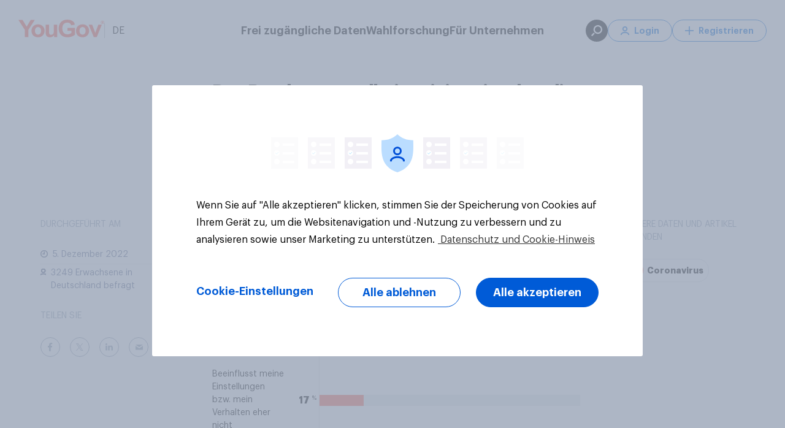

--- FILE ---
content_type: text/html; charset=utf-8
request_url: https://yougov.de/topics/politics/survey-results/daily/2022/12/05/0f1f7/1
body_size: 90640
content:
<!DOCTYPE html><html lang="de-de" data-beasties-container><head>
    <meta charset="utf-8">
    <title>Das Bundesgesundheitsministerium hat die neue Corona-Werbe-Kampagne “Ich schütze mich” ins Leben gerufen. Würden Sie sagen, dass die Kampagne Ihre Einstellungen bzw. Ihr Verhalten in Bezug auf Corona beeinflusst oder nicht? | Frage des Tages</title><link rel="preconnect" href="https://dev.visualwebsiteoptimizer.com/"><link rel="dns-prefetch" href="https://dev.visualwebsiteoptimizer.com/"><link rel="preconnect" href="https://www.google-analytics.com/"><link rel="dns-prefetch" href="https://www.google-analytics.com/"><link rel="preconnect" href="https://www.googletagmanager.com/"><link rel="dns-prefetch" href="https://www.googletagmanager.com/"><link rel="preconnect" href="https://cdn-ukwest.onetrust.com/"><link rel="dns-prefetch" href="https://cdn-ukwest.onetrust.com/"><link rel="preconnect" href="https://d18lkz4dllo6v2.cloudfront.net/"><link rel="dns-prefetch" href="https://d18lkz4dllo6v2.cloudfront.net/"><link rel="preconnect" href="https://d3hjzzsa8cr26l.cloudfront.net/"><link rel="dns-prefetch" href="https://d3hjzzsa8cr26l.cloudfront.net/"><link rel="preconnect" href="https://d39be2hlyrutg8.cloudfront.net/"><link rel="dns-prefetch" href="https://d39be2hlyrutg8.cloudfront.net/"><link rel="preload" type="font/woff2" crossorigin href="https://d39be2hlyrutg8.cloudfront.net/ec28790a/assets/fonts/graphik/Graphik-Regular.woff2" as="font">
    <meta name="referrer" content="no-referrer-when-downgrade">
    <meta name="viewport" content="width=device-width, initial-scale=1">
    <meta name="robots" content="noarchive">
    <link rel="shortcut icon" type="image/x-icon" href="https://d39be2hlyrutg8.cloudfront.net/static/favicon.ico">
  <link rel="stylesheet" href="https://d39be2hlyrutg8.cloudfront.net/ec28790a/styles.css">
<script>
window.appConfig = {
    "accountWebsiteUrl": "https://account.yougov.com/de-de/login/email",
    "attributorApiUrl": "https://api.yougov.com/platform/attributor/v1/attributions/",
    "attributorScriptUrl": "https://d1z3r0i09bwium.cloudfront.net/v1.0/attributor.js",
    "bussinessLink": "https://business.yougov.com/de",
    "clientPublicContentApiUrl": "https://api-test.yougov.com/public-content",
    "cmsApiPrefix": "",
    "cmsConfApiUrl": "https://api-test.yougov.com/cms-conf",
    "cmsEditorialApiUrl": "https://api-test.yougov.com/cms-editorial",
    "cmsRegion": "Germany",
    "contentLanguageCode": "de-de",
    "electionsMetaFileUrl": "https://d2qblwfsxsgzx.cloudfront.net",
    "electionsMetaVersion": "prod_version_meta",
    "electionsOneSignalAppId": "5b2f16ce-14af-4b13-a8e4-b574d96cbc48",
    "featureFlags": {
        "allowCategoryFilter": true,
        "allowEntityPage": true,
        "appType": 1,
        "articleRedirectsEnabled": true,
        "auElectionsEnabled": false,
        "caElectionsEnabled": false,
        "deElectionsEnabled": true,
        "dreamdataEnabled": true,
        "enableVotingIntentionDataFetching": false,
        "entityChatEnabled": false,
        "generalElectionsEnabled": false,
        "ratingTrackerEnabled": false,
        "usElectionsEnabled": false
    },
    "globalCmsApiPrefix": "https://api-test.yougov.com/cms-business",
    "googleTagManagerId": "GTM-MS7RWCT",
    "inconvoAppCode": "",
    "inconvoCountryCode": "",
    "inconvoDailyChat": "",
    "languageCode": "de",
    "marketo": {
        "formId": 1006,
        "munchkinId": "464-VHH-988"
    },
    "oneTrustId": "59ac21cb-2eb1-4af4-9706-2d30af0f6749",
    "publicApiPrefix": "/_pubapis/v5",
    "publicApiRegion": "de",
    "publicDataApiUrl": "https://api-test.yougov.com/public-data",
    "recaptchaMarketoSiteKey": "6LeOlI8UAAAAACjYQXxbo6aTPzSf52D6ZpUku2Zm",
    "singUpUrl": "https://account.yougov.com/de-de/join/main",
    "siteId": 52,
    "sitemapApiUrl": "https://ygo-sitemaps-emea-prod-web--online.k8s-emea.yougov.net",
    "trustpilotBusinessId": "4a89bf070000640005048717",
    "trustpilotTemplateId": "53aa8807dec7e10d38f59f32",
    "websiteDomain": "yougov.de"
};
</script>
    <style ng-app-id="yg-app">main[_ngcontent-yg-app-c3086243853]{display:flex;flex-direction:column;min-height:calc(100vh - 100px)}.app-container[_ngcontent-yg-app-c3086243853]{width:100%}yg-header[_ngcontent-yg-app-c3086243853]{position:relative;top:0;z-index:130;display:block}yg-header[_ngcontent-yg-app-c3086243853]:not(.homepage){position:sticky}</style><style ng-app-id="yg-app">



@keyframes _ngcontent-yg-app-c4294509511_loading{to{transform:translate(350%)}}@keyframes _ngcontent-yg-app-c4294509511_COLOR_BAR{0%{width:0}to{width:100%}}.menu[_ngcontent-yg-app-c4294509511]{position:absolute;top:0;left:0;z-index:140;display:flex;flex-direction:column;align-items:center;width:100%}@media (max-width: 1099px){.menu[_ngcontent-yg-app-c4294509511]{height:84px;padding:22px 20px 14px}}@media (min-width: 1100px){.menu[_ngcontent-yg-app-c4294509511]{padding:32px 20px}}.menu[_ngcontent-yg-app-c4294509511]:before{content:"";position:absolute;top:0;left:0;z-index:-1;width:100%;height:100%;transition:background-color .35s ease-in-out}.menu.white-background[_ngcontent-yg-app-c4294509511]{position:relative;background-color:#fff}.menu.white-background[_ngcontent-yg-app-c4294509511]   .content[_ngcontent-yg-app-c4294509511]   .left[_ngcontent-yg-app-c4294509511]   .button[_ngcontent-yg-app-c4294509511]{border-left-color:#00000040;color:#000}.menu.white-background[_ngcontent-yg-app-c4294509511]   .content[_ngcontent-yg-app-c4294509511]   .left[_ngcontent-yg-app-c4294509511]   .logo[_ngcontent-yg-app-c4294509511]{filter:none}.menu.white-background[_ngcontent-yg-app-c4294509511]   .content[_ngcontent-yg-app-c4294509511]   .main[_ngcontent-yg-app-c4294509511]   .button[_ngcontent-yg-app-c4294509511]{color:#000}.menu.white-background[_ngcontent-yg-app-c4294509511]   .content[_ngcontent-yg-app-c4294509511]   .right[_ngcontent-yg-app-c4294509511]   .button[_ngcontent-yg-app-c4294509511]{border-color:#006bdb;color:#006bdb}.menu.white-background[_ngcontent-yg-app-c4294509511]   .content[_ngcontent-yg-app-c4294509511]   .right[_ngcontent-yg-app-c4294509511]   .button[_ngcontent-yg-app-c4294509511]:hover{background-color:#006bdb;color:#fff}.menu.mobile-menu-open[_ngcontent-yg-app-c4294509511]:before{background-color:#fff}.menu.mobile-menu-open[_ngcontent-yg-app-c4294509511]   .content[_ngcontent-yg-app-c4294509511]   .left[_ngcontent-yg-app-c4294509511]   .logo[_ngcontent-yg-app-c4294509511]{filter:none}.menu.mobile-menu-open[_ngcontent-yg-app-c4294509511]   .content[_ngcontent-yg-app-c4294509511]   .mobile-content[_ngcontent-yg-app-c4294509511]{pointer-events:all}.menu.mobile-menu-open[_ngcontent-yg-app-c4294509511]   .content[_ngcontent-yg-app-c4294509511]   .mobile-content[_ngcontent-yg-app-c4294509511]:after{content:"";position:absolute;top:0;right:20px;left:20px;height:1px;background-color:#dde1e7}.menu[_ngcontent-yg-app-c4294509511]   .content[_ngcontent-yg-app-c4294509511]{display:flex;align-items:center;justify-content:space-between;width:100%;max-width:1220px}.menu[_ngcontent-yg-app-c4294509511]   .content[_ngcontent-yg-app-c4294509511]   .left[_ngcontent-yg-app-c4294509511]{position:relative;display:flex;gap:12px;align-items:center;color:#fff}@media (max-width: 1099px){.menu[_ngcontent-yg-app-c4294509511]   .content[_ngcontent-yg-app-c4294509511]   .left[_ngcontent-yg-app-c4294509511]   .site-picker[_ngcontent-yg-app-c4294509511]{display:none}}.menu[_ngcontent-yg-app-c4294509511]   .content[_ngcontent-yg-app-c4294509511]   .left[_ngcontent-yg-app-c4294509511]   .logo[_ngcontent-yg-app-c4294509511]{filter:brightness(0) invert(1)}.menu[_ngcontent-yg-app-c4294509511]   .content[_ngcontent-yg-app-c4294509511]   .left[_ngcontent-yg-app-c4294509511]   .logo[_ngcontent-yg-app-c4294509511]   .logo-image[_ngcontent-yg-app-c4294509511]{pointer-events:none}.menu[_ngcontent-yg-app-c4294509511]   .content[_ngcontent-yg-app-c4294509511]   .left[_ngcontent-yg-app-c4294509511]   .button[_ngcontent-yg-app-c4294509511]{padding-left:12px;border-left:1px solid rgba(255,255,255,.25);border-radius:0;font-weight:400;cursor:default}.menu[_ngcontent-yg-app-c4294509511]   .content[_ngcontent-yg-app-c4294509511]   .left[_ngcontent-yg-app-c4294509511]   .skip-link[_ngcontent-yg-app-c4294509511]{position:absolute;top:auto;left:-10000px;overflow:hidden;width:1px;height:1px}.menu[_ngcontent-yg-app-c4294509511]   .content[_ngcontent-yg-app-c4294509511]   .left[_ngcontent-yg-app-c4294509511]   .skip-link[_ngcontent-yg-app-c4294509511]:focus{top:0;left:0;z-index:2;width:100%;height:auto;padding:8px;background-color:#fff;outline:2px solid #000000;color:#000;text-align:center}.menu[_ngcontent-yg-app-c4294509511]   .content[_ngcontent-yg-app-c4294509511]   .left[_ngcontent-yg-app-c4294509511]   .tooltip[_ngcontent-yg-app-c4294509511]{--link-font-weight: 500;--link-margin-bottom: 12px;display:block;width:590px;padding:64px 64px 52px;column-count:2;column-fill:balance;column-gap:32px}@media (max-width: 1099px){.menu[_ngcontent-yg-app-c4294509511]   .content[_ngcontent-yg-app-c4294509511]   .right[_ngcontent-yg-app-c4294509511]{display:none}}@media (min-width: 1100px){.menu[_ngcontent-yg-app-c4294509511]   .content[_ngcontent-yg-app-c4294509511]   .right[_ngcontent-yg-app-c4294509511]{display:flex;gap:12px;align-items:center;color:#fff}}.menu[_ngcontent-yg-app-c4294509511]   .content[_ngcontent-yg-app-c4294509511]   .right[_ngcontent-yg-app-c4294509511]   .button[_ngcontent-yg-app-c4294509511]{display:flex;align-items:center;justify-content:center;min-width:auto;height:36px;padding:0 20px;border:1px solid #fff;border-radius:18px;background-color:transparent;color:#fff;font-weight:600;font-size:14px;white-space:nowrap;transition:none}.menu[_ngcontent-yg-app-c4294509511]   .content[_ngcontent-yg-app-c4294509511]   .right[_ngcontent-yg-app-c4294509511]   .button[_ngcontent-yg-app-c4294509511]   .icon[_ngcontent-yg-app-c4294509511]{width:14px;height:14px;margin-right:8px;-webkit-mask-position:center;-webkit-mask-size:contain;-webkit-mask-repeat:no-repeat;background-color:currentColor}.menu[_ngcontent-yg-app-c4294509511]   .content[_ngcontent-yg-app-c4294509511]   .right[_ngcontent-yg-app-c4294509511]   .button[_ngcontent-yg-app-c4294509511]:hover{background-color:#fff;color:#006bdb}.menu[_ngcontent-yg-app-c4294509511]   .content[_ngcontent-yg-app-c4294509511]   .right[_ngcontent-yg-app-c4294509511]   .tooltip[_ngcontent-yg-app-c4294509511]{width:350px;padding:48px 56px}.menu[_ngcontent-yg-app-c4294509511]   .content[_ngcontent-yg-app-c4294509511]   .right[_ngcontent-yg-app-c4294509511]   .search-button[_ngcontent-yg-app-c4294509511]{display:flex;align-items:center;justify-content:center;width:36px;height:36px;padding:0;border:none;background-color:#fff;visibility:hidden}.menu[_ngcontent-yg-app-c4294509511]   .content[_ngcontent-yg-app-c4294509511]   .right[_ngcontent-yg-app-c4294509511]   .search-button[_ngcontent-yg-app-c4294509511]   svg[_ngcontent-yg-app-c4294509511]   path[_ngcontent-yg-app-c4294509511]{fill:#006bdb}.menu[_ngcontent-yg-app-c4294509511]   .content[_ngcontent-yg-app-c4294509511]   .right[_ngcontent-yg-app-c4294509511]   .search-button.dark[_ngcontent-yg-app-c4294509511]{background-color:#000}.menu[_ngcontent-yg-app-c4294509511]   .content[_ngcontent-yg-app-c4294509511]   .right[_ngcontent-yg-app-c4294509511]   .search-button.dark[_ngcontent-yg-app-c4294509511]   svg[_ngcontent-yg-app-c4294509511]   path[_ngcontent-yg-app-c4294509511]{fill:#fff}.menu[_ngcontent-yg-app-c4294509511]   .content[_ngcontent-yg-app-c4294509511]   .right[_ngcontent-yg-app-c4294509511]   .search-button.visible[_ngcontent-yg-app-c4294509511]{visibility:visible}@media (max-width: 1099px){.menu[_ngcontent-yg-app-c4294509511]   .content[_ngcontent-yg-app-c4294509511]   .main[_ngcontent-yg-app-c4294509511]{display:none}}@media (min-width: 1100px){.menu[_ngcontent-yg-app-c4294509511]   .content[_ngcontent-yg-app-c4294509511]   .main[_ngcontent-yg-app-c4294509511]{position:absolute;left:50%;display:flex;gap:48px;transform:translate(-50%)}}.menu[_ngcontent-yg-app-c4294509511]   .content[_ngcontent-yg-app-c4294509511]   .main[_ngcontent-yg-app-c4294509511]   .button[_ngcontent-yg-app-c4294509511]{font-weight:600;font-size:18px;cursor:default}.menu[_ngcontent-yg-app-c4294509511]   .content[_ngcontent-yg-app-c4294509511]   .main[_ngcontent-yg-app-c4294509511]   .tooltip[_ngcontent-yg-app-c4294509511]{width:min(100vw - 40px,1220px);padding:60px 64px 48px}@media (min-width: 1100px){.menu[_ngcontent-yg-app-c4294509511]   .content[_ngcontent-yg-app-c4294509511]   .mobile-button[_ngcontent-yg-app-c4294509511]{display:none}}.menu[_ngcontent-yg-app-c4294509511]   .content[_ngcontent-yg-app-c4294509511]   .mobile-content[_ngcontent-yg-app-c4294509511]{position:absolute;top:84px;left:0;width:100%;height:calc(100vh - 84px);background:#fff;opacity:0;pointer-events:none;transition:opacity .35s ease-in-out}@media (min-width: 1100px){.menu[_ngcontent-yg-app-c4294509511]   .content[_ngcontent-yg-app-c4294509511]   .mobile-content[_ngcontent-yg-app-c4294509511]{display:none}}.menu[_ngcontent-yg-app-c4294509511]   .content[_ngcontent-yg-app-c4294509511]   .mobile-content.open[_ngcontent-yg-app-c4294509511]{opacity:1}</style><style ng-app-id="yg-app">



@keyframes _ngcontent-yg-app-c3975424535_loading{to{transform:translate(350%)}}@keyframes _ngcontent-yg-app-c3975424535_COLOR_BAR{0%{width:0}to{width:100%}}.site-footer[_ngcontent-yg-app-c3975424535]{display:flex;flex-direction:column;padding:56px 0 48px;border-radius:2px;background-color:#fff;font-size:14px}.site-footer[_ngcontent-yg-app-c3975424535] > *[_ngcontent-yg-app-c3975424535]{width:1220px;margin:0 auto;padding:0 8px}@media (min-width: 960px) and (max-width: 1279.95px){.site-footer[_ngcontent-yg-app-c3975424535] > *[_ngcontent-yg-app-c3975424535]{width:930px}}@media (max-width: 599.95px),(min-width: 600px) and (max-width: 839.95px),(min-width: 840px) and (max-width: 959.95px){.site-footer[_ngcontent-yg-app-c3975424535] > *[_ngcontent-yg-app-c3975424535]{width:100%;padding:0 16px}}.site-footer[_ngcontent-yg-app-c3975424535]   .header[_ngcontent-yg-app-c3975424535]{display:flex}@media (max-width: 599.95px),(min-width: 600px) and (max-width: 839.95px),(min-width: 840px) and (max-width: 959.95px){.site-footer[_ngcontent-yg-app-c3975424535]   .header[_ngcontent-yg-app-c3975424535]{overflow:hidden;margin-bottom:24px}}@media (max-width: 599.95px){.site-footer[_ngcontent-yg-app-c3975424535]   .header[_ngcontent-yg-app-c3975424535]   img[_ngcontent-yg-app-c3975424535]{position:relative}}.site-footer[_ngcontent-yg-app-c3975424535]   .header[_ngcontent-yg-app-c3975424535]   img[_ngcontent-yg-app-c3975424535]{object-fit:contain}.site-footer[_ngcontent-yg-app-c3975424535]   .main-container[_ngcontent-yg-app-c3975424535]{display:flex;flex-direction:row;justify-content:space-between;line-height:2}@media (max-width: 599.95px),(min-width: 600px) and (max-width: 839.95px),(min-width: 840px) and (max-width: 959.95px){.site-footer[_ngcontent-yg-app-c3975424535]   .main-container[_ngcontent-yg-app-c3975424535]{flex-direction:column}}.site-footer[_ngcontent-yg-app-c3975424535]   .main-container[_ngcontent-yg-app-c3975424535]   a[_ngcontent-yg-app-c3975424535]{position:relative;transition:color ease .25s;color:#616e90;text-decoration:none}.site-footer[_ngcontent-yg-app-c3975424535]   .main-container[_ngcontent-yg-app-c3975424535]   a[_ngcontent-yg-app-c3975424535]:after{content:"";position:absolute;bottom:-6px;left:0;width:100%;height:1px;background:transparent;transition:background ease .25s,bottom ease .25s}.site-footer[_ngcontent-yg-app-c3975424535]   .main-container[_ngcontent-yg-app-c3975424535]   a[_ngcontent-yg-app-c3975424535]:hover:after{bottom:-4px;background:#616e90}.site-footer[_ngcontent-yg-app-c3975424535]   .main-container[_ngcontent-yg-app-c3975424535]   a.active[_ngcontent-yg-app-c3975424535]:after{bottom:-4px;background:#616e90}.site-footer[_ngcontent-yg-app-c3975424535]   .main-container[_ngcontent-yg-app-c3975424535]   a.active[_ngcontent-yg-app-c3975424535]:hover:after{background:#616e90}@media (max-width: 599.95px),(min-width: 600px) and (max-width: 839.95px),(min-width: 840px) and (max-width: 959.95px){.site-footer[_ngcontent-yg-app-c3975424535]   .main-container[_ngcontent-yg-app-c3975424535]   .company[_ngcontent-yg-app-c3975424535]{margin-bottom:16px;border-top:solid 1px #dde1e7}}.site-footer[_ngcontent-yg-app-c3975424535]   .main-container[_ngcontent-yg-app-c3975424535]   .company[_ngcontent-yg-app-c3975424535]   .menu[_ngcontent-yg-app-c3975424535]   li[_ngcontent-yg-app-c3975424535]{width:135px}@media (max-width: 599.95px),(min-width: 600px) and (max-width: 839.95px),(min-width: 840px) and (max-width: 959.95px){.site-footer[_ngcontent-yg-app-c3975424535]   .main-container[_ngcontent-yg-app-c3975424535]   .company[_ngcontent-yg-app-c3975424535]   .menu[_ngcontent-yg-app-c3975424535]   li[_ngcontent-yg-app-c3975424535]{width:100%}}@media (max-width: 599.95px),(min-width: 600px) and (max-width: 839.95px),(min-width: 840px) and (max-width: 959.95px){.site-footer[_ngcontent-yg-app-c3975424535]   .main-container[_ngcontent-yg-app-c3975424535]   .company[_ngcontent-yg-app-c3975424535]   .column-title[_ngcontent-yg-app-c3975424535]:before{background:url(https://d39be2hlyrutg8.cloudfront.net/ec28790a/assets/images/svg/footer-icon-info-mobile.svg) no-repeat}}@media (max-width: 599.95px),(min-width: 600px) and (max-width: 839.95px),(min-width: 840px) and (max-width: 959.95px){.site-footer[_ngcontent-yg-app-c3975424535]   .main-container[_ngcontent-yg-app-c3975424535]   .global-sites[_ngcontent-yg-app-c3975424535]{border-top:solid 1px #dde1e7}}@media (max-width: 599.95px),(min-width: 600px) and (max-width: 839.95px),(min-width: 840px) and (max-width: 959.95px){.site-footer[_ngcontent-yg-app-c3975424535]   .main-container[_ngcontent-yg-app-c3975424535]   .global-sites[_ngcontent-yg-app-c3975424535]   .column-title[_ngcontent-yg-app-c3975424535]:before{background:url(https://d39be2hlyrutg8.cloudfront.net/ec28790a/assets/images/svg/footer-icon-world-mobile.svg) no-repeat}}.site-footer[_ngcontent-yg-app-c3975424535]   .main-container[_ngcontent-yg-app-c3975424535]   .column-title[_ngcontent-yg-app-c3975424535]{margin:0 0 28px;color:#33415c;font-weight:600;font-size:14px;line-height:46px;text-transform:uppercase}@media (max-width: 599.95px),(min-width: 600px) and (max-width: 839.95px),(min-width: 840px) and (max-width: 959.95px){.site-footer[_ngcontent-yg-app-c3975424535]   .main-container[_ngcontent-yg-app-c3975424535]   .column-title[_ngcontent-yg-app-c3975424535]{display:flex;align-items:center;margin-top:15px;margin-bottom:0;font-size:18px;line-height:1.5;text-transform:none}}@media (max-width: 599.95px),(min-width: 600px) and (max-width: 839.95px),(min-width: 840px) and (max-width: 959.95px){.site-footer[_ngcontent-yg-app-c3975424535]   .main-container[_ngcontent-yg-app-c3975424535]   .column-title.mobile-hide[_ngcontent-yg-app-c3975424535]{display:none}}.site-footer[_ngcontent-yg-app-c3975424535]   .main-container[_ngcontent-yg-app-c3975424535]   .column-title[_ngcontent-yg-app-c3975424535]:before, .site-footer[_ngcontent-yg-app-c3975424535]   .main-container[_ngcontent-yg-app-c3975424535]   .column-title[_ngcontent-yg-app-c3975424535]:after{content:"";display:flex;flex-direction:row;background-size:contain}@media (max-width: 599.95px),(min-width: 600px) and (max-width: 839.95px),(min-width: 840px) and (max-width: 959.95px){.site-footer[_ngcontent-yg-app-c3975424535]   .main-container[_ngcontent-yg-app-c3975424535]   .column-title[_ngcontent-yg-app-c3975424535]:before{width:18px;height:18px;margin-right:12px}}@media (max-width: 599.95px),(min-width: 600px) and (max-width: 839.95px),(min-width: 840px) and (max-width: 959.95px){.site-footer[_ngcontent-yg-app-c3975424535]   .main-container[_ngcontent-yg-app-c3975424535]   .column-title[_ngcontent-yg-app-c3975424535]:after{width:18px;height:11px;margin-left:auto;background:url(https://d39be2hlyrutg8.cloudfront.net/ec28790a/assets/images/svg/icon-chevron-down.svg) no-repeat}}.site-footer[_ngcontent-yg-app-c3975424535]   .main-container[_ngcontent-yg-app-c3975424535]   .menu[_ngcontent-yg-app-c3975424535]{display:flex;flex-flow:column;margin:-5px 0 0;padding:0;list-style:none;line-height:26px}@media (min-width: 960px) and (max-width: 1279.95px){.site-footer[_ngcontent-yg-app-c3975424535]   .main-container[_ngcontent-yg-app-c3975424535]   .menu[_ngcontent-yg-app-c3975424535]{max-height:none}}@media (max-width: 599.95px),(min-width: 600px) and (max-width: 839.95px),(min-width: 840px) and (max-width: 959.95px){.site-footer[_ngcontent-yg-app-c3975424535]   .main-container[_ngcontent-yg-app-c3975424535]   .menu[_ngcontent-yg-app-c3975424535]{max-height:none;margin:0;font-size:16px}}.site-footer[_ngcontent-yg-app-c3975424535]   .main-container[_ngcontent-yg-app-c3975424535]   .menu[_ngcontent-yg-app-c3975424535]   li[_ngcontent-yg-app-c3975424535]{width:120px}@media (max-width: 599.95px),(min-width: 600px) and (max-width: 839.95px),(min-width: 840px) and (max-width: 959.95px){.site-footer[_ngcontent-yg-app-c3975424535]   .main-container[_ngcontent-yg-app-c3975424535]   .menu[_ngcontent-yg-app-c3975424535]   li[_ngcontent-yg-app-c3975424535]{width:100%}}.site-footer[_ngcontent-yg-app-c3975424535]   .main-container[_ngcontent-yg-app-c3975424535]   .menu.multi-column[_ngcontent-yg-app-c3975424535]{display:block;column-count:2;column-gap:74px}@media (min-width: 960px) and (max-width: 1279.95px){.site-footer[_ngcontent-yg-app-c3975424535]   .main-container[_ngcontent-yg-app-c3975424535]   .menu.multi-column[_ngcontent-yg-app-c3975424535]{column-count:2}}@media (max-width: 599.95px),(min-width: 600px) and (max-width: 839.95px),(min-width: 840px) and (max-width: 959.95px){.site-footer[_ngcontent-yg-app-c3975424535]   .main-container[_ngcontent-yg-app-c3975424535]   .menu.multi-column[_ngcontent-yg-app-c3975424535]{column-count:1;column-gap:0}}.site-footer[_ngcontent-yg-app-c3975424535]   .main-container[_ngcontent-yg-app-c3975424535]   details[open][_ngcontent-yg-app-c3975424535]   summary[_ngcontent-yg-app-c3975424535] ~ *[_ngcontent-yg-app-c3975424535]{height:auto;margin-top:15px}.site-footer[_ngcontent-yg-app-c3975424535]   .main-container[_ngcontent-yg-app-c3975424535]   details[_ngcontent-yg-app-c3975424535]   summary[_ngcontent-yg-app-c3975424535]{display:block}.site-footer[_ngcontent-yg-app-c3975424535]   .main-container[_ngcontent-yg-app-c3975424535]   details[_ngcontent-yg-app-c3975424535]   summary[_ngcontent-yg-app-c3975424535]::-webkit-details-marker{display:none}.site-footer[_ngcontent-yg-app-c3975424535]   .main-container[_ngcontent-yg-app-c3975424535]   details[_ngcontent-yg-app-c3975424535]   summary[_ngcontent-yg-app-c3975424535]:hover{cursor:pointer}.site-footer[_ngcontent-yg-app-c3975424535]   .separator[_ngcontent-yg-app-c3975424535]{height:1px;margin:28px auto 32px;border:none;background-color:#dde1e7;opacity:.5}@media (max-width: 599.95px),(min-width: 600px) and (max-width: 839.95px),(min-width: 840px) and (max-width: 959.95px){.site-footer[_ngcontent-yg-app-c3975424535]   .separator[_ngcontent-yg-app-c3975424535]{margin:15px auto;opacity:1}}.site-footer[_ngcontent-yg-app-c3975424535]   .footer[_ngcontent-yg-app-c3975424535]{display:flex;flex-direction:row;justify-content:space-between;color:#616e90;font-size:14px;line-height:2}@media (max-width: 599.95px),(min-width: 600px) and (max-width: 839.95px),(min-width: 840px) and (max-width: 959.95px){.site-footer[_ngcontent-yg-app-c3975424535]   .footer[_ngcontent-yg-app-c3975424535]{flex-direction:column;font-size:16px}}.site-footer[_ngcontent-yg-app-c3975424535]   .footer[_ngcontent-yg-app-c3975424535]   .copyright[_ngcontent-yg-app-c3975424535]{margin:0;text-transform:capitalize}@media (max-width: 599.95px),(min-width: 600px) and (max-width: 839.95px),(min-width: 840px) and (max-width: 959.95px){.site-footer[_ngcontent-yg-app-c3975424535]   .footer[_ngcontent-yg-app-c3975424535]   .copyright[_ngcontent-yg-app-c3975424535]{order:2;padding-top:20px;border-top:solid 1px #dde1e7;color:#616e90;font-size:14px;line-height:26px}}.site-footer[_ngcontent-yg-app-c3975424535]   .footer[_ngcontent-yg-app-c3975424535]   .menu[_ngcontent-yg-app-c3975424535]{display:flex;flex-direction:row;margin:0;list-style:none}@media (max-width: 599.95px),(min-width: 600px) and (max-width: 839.95px),(min-width: 840px) and (max-width: 959.95px){.site-footer[_ngcontent-yg-app-c3975424535]   .footer[_ngcontent-yg-app-c3975424535]   .menu[_ngcontent-yg-app-c3975424535]{flex-direction:column;order:1;margin:12px 0;padding:0}}@media (max-width: 599.95px),(min-width: 600px) and (max-width: 839.95px),(min-width: 840px) and (max-width: 959.95px){.site-footer[_ngcontent-yg-app-c3975424535]   .footer[_ngcontent-yg-app-c3975424535]   .menu[_ngcontent-yg-app-c3975424535]   .item[_ngcontent-yg-app-c3975424535]{line-height:1.75}}.site-footer[_ngcontent-yg-app-c3975424535]   .footer[_ngcontent-yg-app-c3975424535]   .menu[_ngcontent-yg-app-c3975424535]   .item[_ngcontent-yg-app-c3975424535] > a[_ngcontent-yg-app-c3975424535]{line-height:1.75}.site-footer[_ngcontent-yg-app-c3975424535]   .footer[_ngcontent-yg-app-c3975424535]   .menu[_ngcontent-yg-app-c3975424535]   .item[_ngcontent-yg-app-c3975424535]:not(:last-child) > a[_ngcontent-yg-app-c3975424535]{padding:0 14px;border-right:1px solid #616e90}@media (max-width: 599.95px),(min-width: 600px) and (max-width: 839.95px),(min-width: 840px) and (max-width: 959.95px){.site-footer[_ngcontent-yg-app-c3975424535]   .footer[_ngcontent-yg-app-c3975424535]   .menu[_ngcontent-yg-app-c3975424535]   .item[_ngcontent-yg-app-c3975424535]:not(:last-child) > a[_ngcontent-yg-app-c3975424535]{padding:0;border:none}}.site-footer[_ngcontent-yg-app-c3975424535]   .footer[_ngcontent-yg-app-c3975424535]   .menu[_ngcontent-yg-app-c3975424535]   .item[_ngcontent-yg-app-c3975424535]:last-child > a[_ngcontent-yg-app-c3975424535]{padding-left:14px}@media (max-width: 599.95px),(min-width: 600px) and (max-width: 839.95px),(min-width: 840px) and (max-width: 959.95px){.site-footer[_ngcontent-yg-app-c3975424535]   .footer[_ngcontent-yg-app-c3975424535]   .menu[_ngcontent-yg-app-c3975424535]   .item[_ngcontent-yg-app-c3975424535]:last-child > a[_ngcontent-yg-app-c3975424535]{padding:0}}.site-footer[_ngcontent-yg-app-c3975424535]   .footer[_ngcontent-yg-app-c3975424535]   .menu[_ngcontent-yg-app-c3975424535]   a[_ngcontent-yg-app-c3975424535]{color:#616e90;text-decoration:none}@media (max-width: 599.95px),(min-width: 600px) and (max-width: 839.95px),(min-width: 840px) and (max-width: 959.95px){.site-footer[_ngcontent-yg-app-c3975424535]   .footer[_ngcontent-yg-app-c3975424535]   .menu[_ngcontent-yg-app-c3975424535]   a[_ngcontent-yg-app-c3975424535]{font-weight:500;line-height:2}}.site-footer[_ngcontent-yg-app-c3975424535]   .footer[_ngcontent-yg-app-c3975424535]   .menu[_ngcontent-yg-app-c3975424535]   a[_ngcontent-yg-app-c3975424535]:hover{color:#ff412c}.site-footer[_ngcontent-yg-app-c3975424535]   .mobile-show[_ngcontent-yg-app-c3975424535]{display:none}@media (max-width: 599.95px),(min-width: 600px) and (max-width: 839.95px),(min-width: 840px) and (max-width: 959.95px){.site-footer[_ngcontent-yg-app-c3975424535]   .mobile-show[_ngcontent-yg-app-c3975424535]{display:block}}@media (max-width: 599.95px),(min-width: 600px) and (max-width: 839.95px),(min-width: 840px) and (max-width: 959.95px){.site-footer[_ngcontent-yg-app-c3975424535]   .mobile-hide[_ngcontent-yg-app-c3975424535]{display:none}}.site-footer[_ngcontent-yg-app-c3975424535]   .social-icons[_ngcontent-yg-app-c3975424535]{display:none}.site-footer[_ngcontent-yg-app-c3975424535]   .separator[_ngcontent-yg-app-c3975424535]{margin:32px 0;opacity:initial}@media (max-width: 599.95px),(min-width: 600px) and (max-width: 839.95px),(min-width: 840px) and (max-width: 959.95px){.site-footer[_ngcontent-yg-app-c3975424535]   .separator[_ngcontent-yg-app-c3975424535]{margin:15px 0}}.site-footer[_ngcontent-yg-app-c3975424535]   .separator[_ngcontent-yg-app-c3975424535]:nth-of-type(1){display:none}.site-footer[_ngcontent-yg-app-c3975424535]   .header[_ngcontent-yg-app-c3975424535]{align-items:center;margin-bottom:32px;padding:24px 0;border-top:1px solid #dde1e7;border-bottom:1px solid #dde1e7}@media (max-width: 599.95px),(min-width: 600px) and (max-width: 839.95px),(min-width: 840px) and (max-width: 959.95px){.site-footer[_ngcontent-yg-app-c3975424535]   .header[_ngcontent-yg-app-c3975424535]{margin-bottom:24px;padding:24px 0 0;border-bottom:none}}.site-footer[_ngcontent-yg-app-c3975424535]   .main-container[_ngcontent-yg-app-c3975424535]   .company[_ngcontent-yg-app-c3975424535]{min-width:208px}.site-footer[_ngcontent-yg-app-c3975424535]   .main-container[_ngcontent-yg-app-c3975424535]   .global-sites[_ngcontent-yg-app-c3975424535]{flex:2}.site-footer[_ngcontent-yg-app-c3975424535]   .main-container[_ngcontent-yg-app-c3975424535]   .social-icons[_ngcontent-yg-app-c3975424535]{display:flex;flex:3;justify-content:end}.site-footer[_ngcontent-yg-app-c3975424535]   .main-container[_ngcontent-yg-app-c3975424535]   .column-title[_ngcontent-yg-app-c3975424535]{margin:0 0 22px;font-weight:700;line-height:1.71}@media (max-width: 599.95px),(min-width: 600px) and (max-width: 839.95px),(min-width: 840px) and (max-width: 959.95px){.site-footer[_ngcontent-yg-app-c3975424535]   .main-container[_ngcontent-yg-app-c3975424535]   .column-title[_ngcontent-yg-app-c3975424535]{margin-top:15px;margin-bottom:0;line-height:1.5}}@media (max-width: 599.95px),(min-width: 600px) and (max-width: 839.95px),(min-width: 840px) and (max-width: 959.95px){.site-footer[_ngcontent-yg-app-c3975424535]   .main-container[_ngcontent-yg-app-c3975424535]   .mobile-hide[_ngcontent-yg-app-c3975424535]{display:none}}.site-footer.grey-background[_ngcontent-yg-app-c3975424535]{background-color:#f4f5f6}</style><script src="https://cdn-ukwest.onetrust.com/consent/59ac21cb-2eb1-4af4-9706-2d30af0f6749/OtAutoBlock.js" type="text/javascript"></script><script src="https://cdn-ukwest.onetrust.com/scripttemplates/otSDKStub.js" type="text/javascript" charset="UTF-8" data-document-language="true" data-domain-script="59ac21cb-2eb1-4af4-9706-2d30af0f6749"></script><script type="text/javascript">
function OptanonWrapper() {
  const refreshButtonsSelectors =
    OneTrust.GetDomainData().ConsentModel.Name === 'opt-out'
      ? '#onetrust-reject-all-handler, .ot-pc-refuse-all-handler, .save-preference-btn-handler.onetrust-close-btn-handler'
      : '#onetrust-accept-btn-handler, #accept-recommended-btn-handler, .save-preference-btn-handler.onetrust-close-btn-handler';
  document.addEventListener('click', function(event) {
    if([...document.querySelectorAll(refreshButtonsSelectors)].includes(event.target)) {
      // Reload at next tick to give OneTrust enough time to update consent cookies.
      setTimeout(() => {
        location.reload();
      })
    }
  });

  const optOutConsentModel = OneTrust.GetDomainData().ConsentModel.Name === 'opt-out';
  const vwoAllowed = OptanonActiveGroups.includes('C0002');
  const vwoNeverLoaded = !localStorage.getItem('vwoLoaded');

  if(optOutConsentModel && vwoAllowed && vwoNeverLoaded) {
    localStorage.setItem('vwoLoaded', true);
    
window._vwo_code || (function() {
var account_id=553266,
version=2.1,
settings_tolerance=2000,
hide_element='body',
hide_element_style = 'opacity:0 !important;filter:alpha(opacity=0) !important;background:none !important',
/* DO NOT EDIT BELOW THIS LINE */
f=false,w=window,d=document,v=d.querySelector('#vwoCode'),cK='_vwo_'+account_id+'_settings',cc={};try{var c=JSON.parse(localStorage.getItem('_vwo_'+account_id+'_config'));cc=c&&typeof c==='object'?c:{}}catch(e){}var stT=cc.stT==='session'?w.sessionStorage:w.localStorage;code={use_existing_jquery:function(){return typeof use_existing_jquery!=='undefined'?use_existing_jquery:undefined},library_tolerance:function(){return typeof library_tolerance!=='undefined'?library_tolerance:undefined},settings_tolerance:function(){return cc.sT||settings_tolerance},hide_element_style:function(){return'{'+(cc.hES||hide_element_style)+'}'},hide_element:function(){if(performance.getEntriesByName('first-contentful-paint')[0]){return''}return typeof cc.hE==='string'?cc.hE:hide_element},getVersion:function(){return version},finish:function(e){if(!f){f=true;var t=d.getElementById('_vis_opt_path_hides');if(t)t.parentNode.removeChild(t);if(e)(new Image).src='https://dev.visualwebsiteoptimizer.com/ee.gif?a='+account_id+e}},finished:function(){return f},addScript:function(e){var t=d.createElement('script');t.type='text/javascript';if(e.src){t.src=e.src}else{t.text=e.text}d.getElementsByTagName('head')[0].appendChild(t)},load:function(e,t){var i=this.getSettings(),n=d.createElement('script'),r=this;t=t||{};if(i){n.textContent=i;d.getElementsByTagName('head')[0].appendChild(n);if(!w.VWO||VWO.caE){stT.removeItem(cK);r.load(e)}}else{var o=new XMLHttpRequest;o.open('GET',e,true);o.withCredentials=!t.dSC;o.responseType=t.responseType||'text';o.onload=function(){if(t.onloadCb){return t.onloadCb(o,e)}if(o.status===200){_vwo_code.addScript({text:o.responseText})}else{_vwo_code.finish('&e=loading_failure:'+e)}};o.onerror=function(){if(t.onerrorCb){return t.onerrorCb(e)}_vwo_code.finish('&e=loading_failure:'+e)};o.send()}},getSettings:function(){try{var e=stT.getItem(cK);if(!e){return}e=JSON.parse(e);if(Date.now()>e.e){stT.removeItem(cK);return}return e.s}catch(e){return}},init:function(){if(d.URL.indexOf('__vwo_disable__')>-1)return;var e=this.settings_tolerance();w._vwo_settings_timer=setTimeout(function(){_vwo_code.finish();stT.removeItem(cK)},e);var t;if(this.hide_element()!=='body'){t=d.createElement('style');var i=this.hide_element(),n=i?i+this.hide_element_style():'',r=d.getElementsByTagName('head')[0];t.setAttribute('id','_vis_opt_path_hides');v&&t.setAttribute('nonce',v.nonce);t.setAttribute('type','text/css');if(t.styleSheet)t.styleSheet.cssText=n;else t.appendChild(d.createTextNode(n));r.appendChild(t)}else{t=d.getElementsByTagName('head')[0];var n=d.createElement('div');n.style.cssText='z-index: 2147483647 !important;position: fixed !important;left: 0 !important;top: 0 !important;width: 100% !important;height: 100% !important;background: white !important;';n.setAttribute('id','_vis_opt_path_hides');n.classList.add('_vis_hide_layer');t.parentNode.insertBefore(n,t.nextSibling)}var o='https://dev.visualwebsiteoptimizer.com/j.php?a='+account_id+'&u='+encodeURIComponent(d.URL)+'&vn='+version;if(w.location.search.indexOf('_vwo_xhr')!==-1){this.addScript({src:o})}else{this.load(o+'&x=true')}}};w._vwo_code=code;code.init();})();

  }
}
        </script><script type="text/plain" class="optanon-category-C0003">
!function(){window.analytics||(window.analytics=[]),window.analytics.methods=["identify","track","trackLink","trackForm","trackClick","trackSubmit","page","pageview","ab","alias","ready","group","on","once","off"],window.analytics.factory=function(a){return function(){var t=Array.prototype.slice.call(arguments);return t.unshift(a),window.analytics.push(t),window.analytics}};for(var a=0;a<window.analytics.methods.length;a++){var t=window.analytics.methods[a];window.analytics[t]=window.analytics.factory(t)}analytics.load=function(a){if(!document.getElementById("dreamdata-analytics")){window.__DD_TEMP_ANALYTICS__=window.analytics;var t=document.createElement("script");t.async=!0,t.id="dreamdata-analytics",t.type="text/javascript",t.src="https://cdn.dreamdata.cloud/scripts/analytics/v1/dreamdata.min.js",t.addEventListener("load",function(t){if(analytics&&analytics.initialize)for(analytics.initialize({"Dreamdata.io":{apiKey:a}});window.__DD_TEMP_ANALYTICS__.length>0;){var i=window.__DD_TEMP_ANALYTICS__.shift(),n=i.shift();analytics[n]&&analytics[n].apply(analytics,i)}},!1);var i=document.getElementsByTagName("script")[0];i.parentNode.insertBefore(t,i)}},analytics.load("625919bf-3db3-4d95-acb5-b610aa1ba856"),analytics.page()}();
</script><script type="text/javascript">window.NREUM||(NREUM={});NREUM.info = {"agent":"","beacon":"bam.nr-data.net","errorBeacon":"bam.nr-data.net","licenseKey":"28418fab15","applicationID":"532477802","applicationTime":9.682194,"transactionName":"YVFaZEdTWkZRBhBYC1gbdl9HX1VZWR8BVTFEXRdEWkJdVkNKTg==","queueTime":0,"ttGuid":"3cd4348c442caa7e","agentToken":null}; (window.NREUM||(NREUM={})).init={privacy:{cookies_enabled:true},ajax:{deny_list:["bam.nr-data.net"]},feature_flags:["soft_nav"],distributed_tracing:{enabled:true}};(window.NREUM||(NREUM={})).loader_config={agentID:"594369841",accountID:"370703",trustKey:"370703",xpid:"VwEHVlZQGwYDVlVVAAkHVA==",licenseKey:"28418fab15",applicationID:"532477802",browserID:"594369841"};;/*! For license information please see nr-loader-spa-1.308.0.min.js.LICENSE.txt */
(()=>{var e,t,r={384:(e,t,r)=>{"use strict";r.d(t,{NT:()=>a,US:()=>u,Zm:()=>o,bQ:()=>d,dV:()=>c,pV:()=>l});var n=r(6154),i=r(1863),s=r(1910);const a={beacon:"bam.nr-data.net",errorBeacon:"bam.nr-data.net"};function o(){return n.gm.NREUM||(n.gm.NREUM={}),void 0===n.gm.newrelic&&(n.gm.newrelic=n.gm.NREUM),n.gm.NREUM}function c(){let e=o();return e.o||(e.o={ST:n.gm.setTimeout,SI:n.gm.setImmediate||n.gm.setInterval,CT:n.gm.clearTimeout,XHR:n.gm.XMLHttpRequest,REQ:n.gm.Request,EV:n.gm.Event,PR:n.gm.Promise,MO:n.gm.MutationObserver,FETCH:n.gm.fetch,WS:n.gm.WebSocket},(0,s.i)(...Object.values(e.o))),e}function d(e,t){let r=o();r.initializedAgents??={},t.initializedAt={ms:(0,i.t)(),date:new Date},r.initializedAgents[e]=t}function u(e,t){o()[e]=t}function l(){return function(){let e=o();const t=e.info||{};e.info={beacon:a.beacon,errorBeacon:a.errorBeacon,...t}}(),function(){let e=o();const t=e.init||{};e.init={...t}}(),c(),function(){let e=o();const t=e.loader_config||{};e.loader_config={...t}}(),o()}},782:(e,t,r)=>{"use strict";r.d(t,{T:()=>n});const n=r(860).K7.pageViewTiming},860:(e,t,r)=>{"use strict";r.d(t,{$J:()=>u,K7:()=>c,P3:()=>d,XX:()=>i,Yy:()=>o,df:()=>s,qY:()=>n,v4:()=>a});const n="events",i="jserrors",s="browser/blobs",a="rum",o="browser/logs",c={ajax:"ajax",genericEvents:"generic_events",jserrors:i,logging:"logging",metrics:"metrics",pageAction:"page_action",pageViewEvent:"page_view_event",pageViewTiming:"page_view_timing",sessionReplay:"session_replay",sessionTrace:"session_trace",softNav:"soft_navigations",spa:"spa"},d={[c.pageViewEvent]:1,[c.pageViewTiming]:2,[c.metrics]:3,[c.jserrors]:4,[c.spa]:5,[c.ajax]:6,[c.sessionTrace]:7,[c.softNav]:8,[c.sessionReplay]:9,[c.logging]:10,[c.genericEvents]:11},u={[c.pageViewEvent]:a,[c.pageViewTiming]:n,[c.ajax]:n,[c.spa]:n,[c.softNav]:n,[c.metrics]:i,[c.jserrors]:i,[c.sessionTrace]:s,[c.sessionReplay]:s,[c.logging]:o,[c.genericEvents]:"ins"}},944:(e,t,r)=>{"use strict";r.d(t,{R:()=>i});var n=r(3241);function i(e,t){"function"==typeof console.debug&&(console.debug("New Relic Warning: https://github.com/newrelic/newrelic-browser-agent/blob/main/docs/warning-codes.md#".concat(e),t),(0,n.W)({agentIdentifier:null,drained:null,type:"data",name:"warn",feature:"warn",data:{code:e,secondary:t}}))}},993:(e,t,r)=>{"use strict";r.d(t,{A$:()=>s,ET:()=>a,TZ:()=>o,p_:()=>i});var n=r(860);const i={ERROR:"ERROR",WARN:"WARN",INFO:"INFO",DEBUG:"DEBUG",TRACE:"TRACE"},s={OFF:0,ERROR:1,WARN:2,INFO:3,DEBUG:4,TRACE:5},a="log",o=n.K7.logging},1541:(e,t,r)=>{"use strict";r.d(t,{U:()=>i,f:()=>n});const n={MFE:"MFE",BA:"BA"};function i(e,t){if(2!==t?.harvestEndpointVersion)return{};const r=t.agentRef.runtime.appMetadata.agents[0].entityGuid;return e?{"source.id":e.id,"source.name":e.name,"source.type":e.type,"parent.id":e.parent?.id||r,"parent.type":e.parent?.type||n.BA}:{"entity.guid":r,appId:t.agentRef.info.applicationID}}},1687:(e,t,r)=>{"use strict";r.d(t,{Ak:()=>d,Ze:()=>h,x3:()=>u});var n=r(3241),i=r(7836),s=r(3606),a=r(860),o=r(2646);const c={};function d(e,t){const r={staged:!1,priority:a.P3[t]||0};l(e),c[e].get(t)||c[e].set(t,r)}function u(e,t){e&&c[e]&&(c[e].get(t)&&c[e].delete(t),p(e,t,!1),c[e].size&&f(e))}function l(e){if(!e)throw new Error("agentIdentifier required");c[e]||(c[e]=new Map)}function h(e="",t="feature",r=!1){if(l(e),!e||!c[e].get(t)||r)return p(e,t);c[e].get(t).staged=!0,f(e)}function f(e){const t=Array.from(c[e]);t.every(([e,t])=>t.staged)&&(t.sort((e,t)=>e[1].priority-t[1].priority),t.forEach(([t])=>{c[e].delete(t),p(e,t)}))}function p(e,t,r=!0){const a=e?i.ee.get(e):i.ee,c=s.i.handlers;if(!a.aborted&&a.backlog&&c){if((0,n.W)({agentIdentifier:e,type:"lifecycle",name:"drain",feature:t}),r){const e=a.backlog[t],r=c[t];if(r){for(let t=0;e&&t<e.length;++t)g(e[t],r);Object.entries(r).forEach(([e,t])=>{Object.values(t||{}).forEach(t=>{t[0]?.on&&t[0]?.context()instanceof o.y&&t[0].on(e,t[1])})})}}a.isolatedBacklog||delete c[t],a.backlog[t]=null,a.emit("drain-"+t,[])}}function g(e,t){var r=e[1];Object.values(t[r]||{}).forEach(t=>{var r=e[0];if(t[0]===r){var n=t[1],i=e[3],s=e[2];n.apply(i,s)}})}},1738:(e,t,r)=>{"use strict";r.d(t,{U:()=>f,Y:()=>h});var n=r(3241),i=r(9908),s=r(1863),a=r(944),o=r(5701),c=r(3969),d=r(8362),u=r(860),l=r(4261);function h(e,t,r,s){const h=s||r;!h||h[e]&&h[e]!==d.d.prototype[e]||(h[e]=function(){(0,i.p)(c.xV,["API/"+e+"/called"],void 0,u.K7.metrics,r.ee),(0,n.W)({agentIdentifier:r.agentIdentifier,drained:!!o.B?.[r.agentIdentifier],type:"data",name:"api",feature:l.Pl+e,data:{}});try{return t.apply(this,arguments)}catch(e){(0,a.R)(23,e)}})}function f(e,t,r,n,a){const o=e.info;null===r?delete o.jsAttributes[t]:o.jsAttributes[t]=r,(a||null===r)&&(0,i.p)(l.Pl+n,[(0,s.t)(),t,r],void 0,"session",e.ee)}},1741:(e,t,r)=>{"use strict";r.d(t,{W:()=>s});var n=r(944),i=r(4261);class s{#e(e,...t){if(this[e]!==s.prototype[e])return this[e](...t);(0,n.R)(35,e)}addPageAction(e,t){return this.#e(i.hG,e,t)}register(e){return this.#e(i.eY,e)}recordCustomEvent(e,t){return this.#e(i.fF,e,t)}setPageViewName(e,t){return this.#e(i.Fw,e,t)}setCustomAttribute(e,t,r){return this.#e(i.cD,e,t,r)}noticeError(e,t){return this.#e(i.o5,e,t)}setUserId(e,t=!1){return this.#e(i.Dl,e,t)}setApplicationVersion(e){return this.#e(i.nb,e)}setErrorHandler(e){return this.#e(i.bt,e)}addRelease(e,t){return this.#e(i.k6,e,t)}log(e,t){return this.#e(i.$9,e,t)}start(){return this.#e(i.d3)}finished(e){return this.#e(i.BL,e)}recordReplay(){return this.#e(i.CH)}pauseReplay(){return this.#e(i.Tb)}addToTrace(e){return this.#e(i.U2,e)}setCurrentRouteName(e){return this.#e(i.PA,e)}interaction(e){return this.#e(i.dT,e)}wrapLogger(e,t,r){return this.#e(i.Wb,e,t,r)}measure(e,t){return this.#e(i.V1,e,t)}consent(e){return this.#e(i.Pv,e)}}},1863:(e,t,r)=>{"use strict";function n(){return Math.floor(performance.now())}r.d(t,{t:()=>n})},1910:(e,t,r)=>{"use strict";r.d(t,{i:()=>s});var n=r(944);const i=new Map;function s(...e){return e.every(e=>{if(i.has(e))return i.get(e);const t="function"==typeof e?e.toString():"",r=t.includes("[native code]"),s=t.includes("nrWrapper");return r||s||(0,n.R)(64,e?.name||t),i.set(e,r),r})}},2555:(e,t,r)=>{"use strict";r.d(t,{D:()=>o,f:()=>a});var n=r(384),i=r(8122);const s={beacon:n.NT.beacon,errorBeacon:n.NT.errorBeacon,licenseKey:void 0,applicationID:void 0,sa:void 0,queueTime:void 0,applicationTime:void 0,ttGuid:void 0,user:void 0,account:void 0,product:void 0,extra:void 0,jsAttributes:{},userAttributes:void 0,atts:void 0,transactionName:void 0,tNamePlain:void 0};function a(e){try{return!!e.licenseKey&&!!e.errorBeacon&&!!e.applicationID}catch(e){return!1}}const o=e=>(0,i.a)(e,s)},2614:(e,t,r)=>{"use strict";r.d(t,{BB:()=>a,H3:()=>n,g:()=>d,iL:()=>c,tS:()=>o,uh:()=>i,wk:()=>s});const n="NRBA",i="SESSION",s=144e5,a=18e5,o={STARTED:"session-started",PAUSE:"session-pause",RESET:"session-reset",RESUME:"session-resume",UPDATE:"session-update"},c={SAME_TAB:"same-tab",CROSS_TAB:"cross-tab"},d={OFF:0,FULL:1,ERROR:2}},2646:(e,t,r)=>{"use strict";r.d(t,{y:()=>n});class n{constructor(e){this.contextId=e}}},2843:(e,t,r)=>{"use strict";r.d(t,{G:()=>s,u:()=>i});var n=r(3878);function i(e,t=!1,r,i){(0,n.DD)("visibilitychange",function(){if(t)return void("hidden"===document.visibilityState&&e());e(document.visibilityState)},r,i)}function s(e,t,r){(0,n.sp)("pagehide",e,t,r)}},3241:(e,t,r)=>{"use strict";r.d(t,{W:()=>s});var n=r(6154);const i="newrelic";function s(e={}){try{n.gm.dispatchEvent(new CustomEvent(i,{detail:e}))}catch(e){}}},3304:(e,t,r)=>{"use strict";r.d(t,{A:()=>s});var n=r(7836);const i=()=>{const e=new WeakSet;return(t,r)=>{if("object"==typeof r&&null!==r){if(e.has(r))return;e.add(r)}return r}};function s(e){try{return JSON.stringify(e,i())??""}catch(e){try{n.ee.emit("internal-error",[e])}catch(e){}return""}}},3333:(e,t,r)=>{"use strict";r.d(t,{$v:()=>u,TZ:()=>n,Xh:()=>c,Zp:()=>i,kd:()=>d,mq:()=>o,nf:()=>a,qN:()=>s});const n=r(860).K7.genericEvents,i=["auxclick","click","copy","keydown","paste","scrollend"],s=["focus","blur"],a=4,o=1e3,c=2e3,d=["PageAction","UserAction","BrowserPerformance"],u={RESOURCES:"experimental.resources",REGISTER:"register"}},3434:(e,t,r)=>{"use strict";r.d(t,{Jt:()=>s,YM:()=>d});var n=r(7836),i=r(5607);const s="nr@original:".concat(i.W),a=50;var o=Object.prototype.hasOwnProperty,c=!1;function d(e,t){return e||(e=n.ee),r.inPlace=function(e,t,n,i,s){n||(n="");const a="-"===n.charAt(0);for(let o=0;o<t.length;o++){const c=t[o],d=e[c];l(d)||(e[c]=r(d,a?c+n:n,i,c,s))}},r.flag=s,r;function r(t,r,n,c,d){return l(t)?t:(r||(r=""),nrWrapper[s]=t,function(e,t,r){if(Object.defineProperty&&Object.keys)try{return Object.keys(e).forEach(function(r){Object.defineProperty(t,r,{get:function(){return e[r]},set:function(t){return e[r]=t,t}})}),t}catch(e){u([e],r)}for(var n in e)o.call(e,n)&&(t[n]=e[n])}(t,nrWrapper,e),nrWrapper);function nrWrapper(){var s,o,l,h;let f;try{o=this,s=[...arguments],l="function"==typeof n?n(s,o):n||{}}catch(t){u([t,"",[s,o,c],l],e)}i(r+"start",[s,o,c],l,d);const p=performance.now();let g;try{return h=t.apply(o,s),g=performance.now(),h}catch(e){throw g=performance.now(),i(r+"err",[s,o,e],l,d),f=e,f}finally{const e=g-p,t={start:p,end:g,duration:e,isLongTask:e>=a,methodName:c,thrownError:f};t.isLongTask&&i("long-task",[t,o],l,d),i(r+"end",[s,o,h],l,d)}}}function i(r,n,i,s){if(!c||t){var a=c;c=!0;try{e.emit(r,n,i,t,s)}catch(t){u([t,r,n,i],e)}c=a}}}function u(e,t){t||(t=n.ee);try{t.emit("internal-error",e)}catch(e){}}function l(e){return!(e&&"function"==typeof e&&e.apply&&!e[s])}},3606:(e,t,r)=>{"use strict";r.d(t,{i:()=>s});var n=r(9908);s.on=a;var i=s.handlers={};function s(e,t,r,s){a(s||n.d,i,e,t,r)}function a(e,t,r,i,s){s||(s="feature"),e||(e=n.d);var a=t[s]=t[s]||{};(a[r]=a[r]||[]).push([e,i])}},3738:(e,t,r)=>{"use strict";r.d(t,{He:()=>i,Kp:()=>o,Lc:()=>d,Rz:()=>u,TZ:()=>n,bD:()=>s,d3:()=>a,jx:()=>l,sl:()=>h,uP:()=>c});const n=r(860).K7.sessionTrace,i="bstResource",s="resource",a="-start",o="-end",c="fn"+a,d="fn"+o,u="pushState",l=1e3,h=3e4},3785:(e,t,r)=>{"use strict";r.d(t,{R:()=>c,b:()=>d});var n=r(9908),i=r(1863),s=r(860),a=r(3969),o=r(993);function c(e,t,r={},c=o.p_.INFO,d=!0,u,l=(0,i.t)()){(0,n.p)(a.xV,["API/logging/".concat(c.toLowerCase(),"/called")],void 0,s.K7.metrics,e),(0,n.p)(o.ET,[l,t,r,c,d,u],void 0,s.K7.logging,e)}function d(e){return"string"==typeof e&&Object.values(o.p_).some(t=>t===e.toUpperCase().trim())}},3878:(e,t,r)=>{"use strict";function n(e,t){return{capture:e,passive:!1,signal:t}}function i(e,t,r=!1,i){window.addEventListener(e,t,n(r,i))}function s(e,t,r=!1,i){document.addEventListener(e,t,n(r,i))}r.d(t,{DD:()=>s,jT:()=>n,sp:()=>i})},3962:(e,t,r)=>{"use strict";r.d(t,{AM:()=>a,O2:()=>l,OV:()=>s,Qu:()=>h,TZ:()=>c,ih:()=>f,pP:()=>o,t1:()=>u,tC:()=>i,wD:()=>d});var n=r(860);const i=["click","keydown","submit"],s="popstate",a="api",o="initialPageLoad",c=n.K7.softNav,d=5e3,u=500,l={INITIAL_PAGE_LOAD:"",ROUTE_CHANGE:1,UNSPECIFIED:2},h={INTERACTION:1,AJAX:2,CUSTOM_END:3,CUSTOM_TRACER:4},f={IP:"in progress",PF:"pending finish",FIN:"finished",CAN:"cancelled"}},3969:(e,t,r)=>{"use strict";r.d(t,{TZ:()=>n,XG:()=>o,rs:()=>i,xV:()=>a,z_:()=>s});const n=r(860).K7.metrics,i="sm",s="cm",a="storeSupportabilityMetrics",o="storeEventMetrics"},4234:(e,t,r)=>{"use strict";r.d(t,{W:()=>s});var n=r(7836),i=r(1687);class s{constructor(e,t){this.agentIdentifier=e,this.ee=n.ee.get(e),this.featureName=t,this.blocked=!1}deregisterDrain(){(0,i.x3)(this.agentIdentifier,this.featureName)}}},4261:(e,t,r)=>{"use strict";r.d(t,{$9:()=>u,BL:()=>c,CH:()=>p,Dl:()=>R,Fw:()=>w,PA:()=>v,Pl:()=>n,Pv:()=>A,Tb:()=>h,U2:()=>a,V1:()=>E,Wb:()=>T,bt:()=>y,cD:()=>b,d3:()=>x,dT:()=>d,eY:()=>g,fF:()=>f,hG:()=>s,hw:()=>i,k6:()=>o,nb:()=>m,o5:()=>l});const n="api-",i=n+"ixn-",s="addPageAction",a="addToTrace",o="addRelease",c="finished",d="interaction",u="log",l="noticeError",h="pauseReplay",f="recordCustomEvent",p="recordReplay",g="register",m="setApplicationVersion",v="setCurrentRouteName",b="setCustomAttribute",y="setErrorHandler",w="setPageViewName",R="setUserId",x="start",T="wrapLogger",E="measure",A="consent"},5205:(e,t,r)=>{"use strict";r.d(t,{j:()=>S});var n=r(384),i=r(1741);var s=r(2555),a=r(3333);const o=e=>{if(!e||"string"!=typeof e)return!1;try{document.createDocumentFragment().querySelector(e)}catch{return!1}return!0};var c=r(2614),d=r(944),u=r(8122);const l="[data-nr-mask]",h=e=>(0,u.a)(e,(()=>{const e={feature_flags:[],experimental:{allow_registered_children:!1,resources:!1},mask_selector:"*",block_selector:"[data-nr-block]",mask_input_options:{color:!1,date:!1,"datetime-local":!1,email:!1,month:!1,number:!1,range:!1,search:!1,tel:!1,text:!1,time:!1,url:!1,week:!1,textarea:!1,select:!1,password:!0}};return{ajax:{deny_list:void 0,block_internal:!0,enabled:!0,autoStart:!0},api:{get allow_registered_children(){return e.feature_flags.includes(a.$v.REGISTER)||e.experimental.allow_registered_children},set allow_registered_children(t){e.experimental.allow_registered_children=t},duplicate_registered_data:!1},browser_consent_mode:{enabled:!1},distributed_tracing:{enabled:void 0,exclude_newrelic_header:void 0,cors_use_newrelic_header:void 0,cors_use_tracecontext_headers:void 0,allowed_origins:void 0},get feature_flags(){return e.feature_flags},set feature_flags(t){e.feature_flags=t},generic_events:{enabled:!0,autoStart:!0},harvest:{interval:30},jserrors:{enabled:!0,autoStart:!0},logging:{enabled:!0,autoStart:!0},metrics:{enabled:!0,autoStart:!0},obfuscate:void 0,page_action:{enabled:!0},page_view_event:{enabled:!0,autoStart:!0},page_view_timing:{enabled:!0,autoStart:!0},performance:{capture_marks:!1,capture_measures:!1,capture_detail:!0,resources:{get enabled(){return e.feature_flags.includes(a.$v.RESOURCES)||e.experimental.resources},set enabled(t){e.experimental.resources=t},asset_types:[],first_party_domains:[],ignore_newrelic:!0}},privacy:{cookies_enabled:!0},proxy:{assets:void 0,beacon:void 0},session:{expiresMs:c.wk,inactiveMs:c.BB},session_replay:{autoStart:!0,enabled:!1,preload:!1,sampling_rate:10,error_sampling_rate:100,collect_fonts:!1,inline_images:!1,fix_stylesheets:!0,mask_all_inputs:!0,get mask_text_selector(){return e.mask_selector},set mask_text_selector(t){o(t)?e.mask_selector="".concat(t,",").concat(l):""===t||null===t?e.mask_selector=l:(0,d.R)(5,t)},get block_class(){return"nr-block"},get ignore_class(){return"nr-ignore"},get mask_text_class(){return"nr-mask"},get block_selector(){return e.block_selector},set block_selector(t){o(t)?e.block_selector+=",".concat(t):""!==t&&(0,d.R)(6,t)},get mask_input_options(){return e.mask_input_options},set mask_input_options(t){t&&"object"==typeof t?e.mask_input_options={...t,password:!0}:(0,d.R)(7,t)}},session_trace:{enabled:!0,autoStart:!0},soft_navigations:{enabled:!0,autoStart:!0},spa:{enabled:!0,autoStart:!0},ssl:void 0,user_actions:{enabled:!0,elementAttributes:["id","className","tagName","type"]}}})());var f=r(6154),p=r(9324);let g=0;const m={buildEnv:p.F3,distMethod:p.Xs,version:p.xv,originTime:f.WN},v={consented:!1},b={appMetadata:{},get consented(){return this.session?.state?.consent||v.consented},set consented(e){v.consented=e},customTransaction:void 0,denyList:void 0,disabled:!1,harvester:void 0,isolatedBacklog:!1,isRecording:!1,loaderType:void 0,maxBytes:3e4,obfuscator:void 0,onerror:void 0,ptid:void 0,releaseIds:{},session:void 0,timeKeeper:void 0,registeredEntities:[],jsAttributesMetadata:{bytes:0},get harvestCount(){return++g}},y=e=>{const t=(0,u.a)(e,b),r=Object.keys(m).reduce((e,t)=>(e[t]={value:m[t],writable:!1,configurable:!0,enumerable:!0},e),{});return Object.defineProperties(t,r)};var w=r(5701);const R=e=>{const t=e.startsWith("http");e+="/",r.p=t?e:"https://"+e};var x=r(7836),T=r(3241);const E={accountID:void 0,trustKey:void 0,agentID:void 0,licenseKey:void 0,applicationID:void 0,xpid:void 0},A=e=>(0,u.a)(e,E),_=new Set;function S(e,t={},r,a){let{init:o,info:c,loader_config:d,runtime:u={},exposed:l=!0}=t;if(!c){const e=(0,n.pV)();o=e.init,c=e.info,d=e.loader_config}e.init=h(o||{}),e.loader_config=A(d||{}),c.jsAttributes??={},f.bv&&(c.jsAttributes.isWorker=!0),e.info=(0,s.D)(c);const p=e.init,g=[c.beacon,c.errorBeacon];_.has(e.agentIdentifier)||(p.proxy.assets&&(R(p.proxy.assets),g.push(p.proxy.assets)),p.proxy.beacon&&g.push(p.proxy.beacon),e.beacons=[...g],function(e){const t=(0,n.pV)();Object.getOwnPropertyNames(i.W.prototype).forEach(r=>{const n=i.W.prototype[r];if("function"!=typeof n||"constructor"===n)return;let s=t[r];e[r]&&!1!==e.exposed&&"micro-agent"!==e.runtime?.loaderType&&(t[r]=(...t)=>{const n=e[r](...t);return s?s(...t):n})})}(e),(0,n.US)("activatedFeatures",w.B)),u.denyList=[...p.ajax.deny_list||[],...p.ajax.block_internal?g:[]],u.ptid=e.agentIdentifier,u.loaderType=r,e.runtime=y(u),_.has(e.agentIdentifier)||(e.ee=x.ee.get(e.agentIdentifier),e.exposed=l,(0,T.W)({agentIdentifier:e.agentIdentifier,drained:!!w.B?.[e.agentIdentifier],type:"lifecycle",name:"initialize",feature:void 0,data:e.config})),_.add(e.agentIdentifier)}},5270:(e,t,r)=>{"use strict";r.d(t,{Aw:()=>a,SR:()=>s,rF:()=>o});var n=r(384),i=r(7767);function s(e){return!!(0,n.dV)().o.MO&&(0,i.V)(e)&&!0===e?.session_trace.enabled}function a(e){return!0===e?.session_replay.preload&&s(e)}function o(e,t){try{if("string"==typeof t?.type){if("password"===t.type.toLowerCase())return"*".repeat(e?.length||0);if(void 0!==t?.dataset?.nrUnmask||t?.classList?.contains("nr-unmask"))return e}}catch(e){}return"string"==typeof e?e.replace(/[\S]/g,"*"):"*".repeat(e?.length||0)}},5289:(e,t,r)=>{"use strict";r.d(t,{GG:()=>a,Qr:()=>c,sB:()=>o});var n=r(3878),i=r(6389);function s(){return"undefined"==typeof document||"complete"===document.readyState}function a(e,t){if(s())return e();const r=(0,i.J)(e),a=setInterval(()=>{s()&&(clearInterval(a),r())},500);(0,n.sp)("load",r,t)}function o(e){if(s())return e();(0,n.DD)("DOMContentLoaded",e)}function c(e){if(s())return e();(0,n.sp)("popstate",e)}},5607:(e,t,r)=>{"use strict";r.d(t,{W:()=>n});const n=(0,r(9566).bz)()},5701:(e,t,r)=>{"use strict";r.d(t,{B:()=>s,t:()=>a});var n=r(3241);const i=new Set,s={};function a(e,t){const r=t.agentIdentifier;s[r]??={},e&&"object"==typeof e&&(i.has(r)||(t.ee.emit("rumresp",[e]),s[r]=e,i.add(r),(0,n.W)({agentIdentifier:r,loaded:!0,drained:!0,type:"lifecycle",name:"load",feature:void 0,data:e})))}},6154:(e,t,r)=>{"use strict";r.d(t,{OF:()=>d,RI:()=>i,WN:()=>h,bv:()=>s,eN:()=>f,gm:()=>a,lR:()=>l,m:()=>c,mw:()=>o,sb:()=>u});var n=r(1863);const i="undefined"!=typeof window&&!!window.document,s="undefined"!=typeof WorkerGlobalScope&&("undefined"!=typeof self&&self instanceof WorkerGlobalScope&&self.navigator instanceof WorkerNavigator||"undefined"!=typeof globalThis&&globalThis instanceof WorkerGlobalScope&&globalThis.navigator instanceof WorkerNavigator),a=i?window:"undefined"!=typeof WorkerGlobalScope&&("undefined"!=typeof self&&self instanceof WorkerGlobalScope&&self||"undefined"!=typeof globalThis&&globalThis instanceof WorkerGlobalScope&&globalThis),o=Boolean("hidden"===a?.document?.visibilityState),c=""+a?.location,d=/iPad|iPhone|iPod/.test(a.navigator?.userAgent),u=d&&"undefined"==typeof SharedWorker,l=(()=>{const e=a.navigator?.userAgent?.match(/Firefox[/\s](\d+\.\d+)/);return Array.isArray(e)&&e.length>=2?+e[1]:0})(),h=Date.now()-(0,n.t)(),f=()=>"undefined"!=typeof PerformanceNavigationTiming&&a?.performance?.getEntriesByType("navigation")?.[0]?.responseStart},6344:(e,t,r)=>{"use strict";r.d(t,{BB:()=>u,Qb:()=>l,TZ:()=>i,Ug:()=>a,Vh:()=>s,_s:()=>o,bc:()=>d,yP:()=>c});var n=r(2614);const i=r(860).K7.sessionReplay,s="errorDuringReplay",a=.12,o={DomContentLoaded:0,Load:1,FullSnapshot:2,IncrementalSnapshot:3,Meta:4,Custom:5},c={[n.g.ERROR]:15e3,[n.g.FULL]:3e5,[n.g.OFF]:0},d={RESET:{message:"Session was reset",sm:"Reset"},IMPORT:{message:"Recorder failed to import",sm:"Import"},TOO_MANY:{message:"429: Too Many Requests",sm:"Too-Many"},TOO_BIG:{message:"Payload was too large",sm:"Too-Big"},CROSS_TAB:{message:"Session Entity was set to OFF on another tab",sm:"Cross-Tab"},ENTITLEMENTS:{message:"Session Replay is not allowed and will not be started",sm:"Entitlement"}},u=5e3,l={API:"api",RESUME:"resume",SWITCH_TO_FULL:"switchToFull",INITIALIZE:"initialize",PRELOAD:"preload"}},6389:(e,t,r)=>{"use strict";function n(e,t=500,r={}){const n=r?.leading||!1;let i;return(...r)=>{n&&void 0===i&&(e.apply(this,r),i=setTimeout(()=>{i=clearTimeout(i)},t)),n||(clearTimeout(i),i=setTimeout(()=>{e.apply(this,r)},t))}}function i(e){let t=!1;return(...r)=>{t||(t=!0,e.apply(this,r))}}r.d(t,{J:()=>i,s:()=>n})},6630:(e,t,r)=>{"use strict";r.d(t,{T:()=>n});const n=r(860).K7.pageViewEvent},6774:(e,t,r)=>{"use strict";r.d(t,{T:()=>n});const n=r(860).K7.jserrors},7295:(e,t,r)=>{"use strict";r.d(t,{Xv:()=>a,gX:()=>i,iW:()=>s});var n=[];function i(e){if(!e||s(e))return!1;if(0===n.length)return!0;if("*"===n[0].hostname)return!1;for(var t=0;t<n.length;t++){var r=n[t];if(r.hostname.test(e.hostname)&&r.pathname.test(e.pathname))return!1}return!0}function s(e){return void 0===e.hostname}function a(e){if(n=[],e&&e.length)for(var t=0;t<e.length;t++){let r=e[t];if(!r)continue;if("*"===r)return void(n=[{hostname:"*"}]);0===r.indexOf("http://")?r=r.substring(7):0===r.indexOf("https://")&&(r=r.substring(8));const i=r.indexOf("/");let s,a;i>0?(s=r.substring(0,i),a=r.substring(i)):(s=r,a="*");let[c]=s.split(":");n.push({hostname:o(c),pathname:o(a,!0)})}}function o(e,t=!1){const r=e.replace(/[.+?^${}()|[\]\\]/g,e=>"\\"+e).replace(/\*/g,".*?");return new RegExp((t?"^":"")+r+"$")}},7485:(e,t,r)=>{"use strict";r.d(t,{D:()=>i});var n=r(6154);function i(e){if(0===(e||"").indexOf("data:"))return{protocol:"data"};try{const t=new URL(e,location.href),r={port:t.port,hostname:t.hostname,pathname:t.pathname,search:t.search,protocol:t.protocol.slice(0,t.protocol.indexOf(":")),sameOrigin:t.protocol===n.gm?.location?.protocol&&t.host===n.gm?.location?.host};return r.port&&""!==r.port||("http:"===t.protocol&&(r.port="80"),"https:"===t.protocol&&(r.port="443")),r.pathname&&""!==r.pathname?r.pathname.startsWith("/")||(r.pathname="/".concat(r.pathname)):r.pathname="/",r}catch(e){return{}}}},7699:(e,t,r)=>{"use strict";r.d(t,{It:()=>s,KC:()=>o,No:()=>i,qh:()=>a});var n=r(860);const i=16e3,s=1e6,a="SESSION_ERROR",o={[n.K7.logging]:!0,[n.K7.genericEvents]:!1,[n.K7.jserrors]:!1,[n.K7.ajax]:!1}},7767:(e,t,r)=>{"use strict";r.d(t,{V:()=>i});var n=r(6154);const i=e=>n.RI&&!0===e?.privacy.cookies_enabled},7836:(e,t,r)=>{"use strict";r.d(t,{P:()=>o,ee:()=>c});var n=r(384),i=r(8990),s=r(2646),a=r(5607);const o="nr@context:".concat(a.W),c=function e(t,r){var n={},a={},u={},l=!1;try{l=16===r.length&&d.initializedAgents?.[r]?.runtime.isolatedBacklog}catch(e){}var h={on:p,addEventListener:p,removeEventListener:function(e,t){var r=n[e];if(!r)return;for(var i=0;i<r.length;i++)r[i]===t&&r.splice(i,1)},emit:function(e,r,n,i,s){!1!==s&&(s=!0);if(c.aborted&&!i)return;t&&s&&t.emit(e,r,n);var o=f(n);g(e).forEach(e=>{e.apply(o,r)});var d=v()[a[e]];d&&d.push([h,e,r,o]);return o},get:m,listeners:g,context:f,buffer:function(e,t){const r=v();if(t=t||"feature",h.aborted)return;Object.entries(e||{}).forEach(([e,n])=>{a[n]=t,t in r||(r[t]=[])})},abort:function(){h._aborted=!0,Object.keys(h.backlog).forEach(e=>{delete h.backlog[e]})},isBuffering:function(e){return!!v()[a[e]]},debugId:r,backlog:l?{}:t&&"object"==typeof t.backlog?t.backlog:{},isolatedBacklog:l};return Object.defineProperty(h,"aborted",{get:()=>{let e=h._aborted||!1;return e||(t&&(e=t.aborted),e)}}),h;function f(e){return e&&e instanceof s.y?e:e?(0,i.I)(e,o,()=>new s.y(o)):new s.y(o)}function p(e,t){n[e]=g(e).concat(t)}function g(e){return n[e]||[]}function m(t){return u[t]=u[t]||e(h,t)}function v(){return h.backlog}}(void 0,"globalEE"),d=(0,n.Zm)();d.ee||(d.ee=c)},8122:(e,t,r)=>{"use strict";r.d(t,{a:()=>i});var n=r(944);function i(e,t){try{if(!e||"object"!=typeof e)return(0,n.R)(3);if(!t||"object"!=typeof t)return(0,n.R)(4);const r=Object.create(Object.getPrototypeOf(t),Object.getOwnPropertyDescriptors(t)),s=0===Object.keys(r).length?e:r;for(let a in s)if(void 0!==e[a])try{if(null===e[a]){r[a]=null;continue}Array.isArray(e[a])&&Array.isArray(t[a])?r[a]=Array.from(new Set([...e[a],...t[a]])):"object"==typeof e[a]&&"object"==typeof t[a]?r[a]=i(e[a],t[a]):r[a]=e[a]}catch(e){r[a]||(0,n.R)(1,e)}return r}catch(e){(0,n.R)(2,e)}}},8139:(e,t,r)=>{"use strict";r.d(t,{u:()=>h});var n=r(7836),i=r(3434),s=r(8990),a=r(6154);const o={},c=a.gm.XMLHttpRequest,d="addEventListener",u="removeEventListener",l="nr@wrapped:".concat(n.P);function h(e){var t=function(e){return(e||n.ee).get("events")}(e);if(o[t.debugId]++)return t;o[t.debugId]=1;var r=(0,i.YM)(t,!0);function h(e){r.inPlace(e,[d,u],"-",p)}function p(e,t){return e[1]}return"getPrototypeOf"in Object&&(a.RI&&f(document,h),c&&f(c.prototype,h),f(a.gm,h)),t.on(d+"-start",function(e,t){var n=e[1];if(null!==n&&("function"==typeof n||"object"==typeof n)&&"newrelic"!==e[0]){var i=(0,s.I)(n,l,function(){var e={object:function(){if("function"!=typeof n.handleEvent)return;return n.handleEvent.apply(n,arguments)},function:n}[typeof n];return e?r(e,"fn-",null,e.name||"anonymous"):n});this.wrapped=e[1]=i}}),t.on(u+"-start",function(e){e[1]=this.wrapped||e[1]}),t}function f(e,t,...r){let n=e;for(;"object"==typeof n&&!Object.prototype.hasOwnProperty.call(n,d);)n=Object.getPrototypeOf(n);n&&t(n,...r)}},8362:(e,t,r)=>{"use strict";r.d(t,{d:()=>s});var n=r(9566),i=r(1741);class s extends i.W{agentIdentifier=(0,n.LA)(16)}},8374:(e,t,r)=>{r.nc=(()=>{try{return document?.currentScript?.nonce}catch(e){}return""})()},8990:(e,t,r)=>{"use strict";r.d(t,{I:()=>i});var n=Object.prototype.hasOwnProperty;function i(e,t,r){if(n.call(e,t))return e[t];var i=r();if(Object.defineProperty&&Object.keys)try{return Object.defineProperty(e,t,{value:i,writable:!0,enumerable:!1}),i}catch(e){}return e[t]=i,i}},9119:(e,t,r)=>{"use strict";r.d(t,{L:()=>s});var n=/([^?#]*)[^#]*(#[^?]*|$).*/,i=/([^?#]*)().*/;function s(e,t){return e?e.replace(t?n:i,"$1$2"):e}},9300:(e,t,r)=>{"use strict";r.d(t,{T:()=>n});const n=r(860).K7.ajax},9324:(e,t,r)=>{"use strict";r.d(t,{AJ:()=>a,F3:()=>i,Xs:()=>s,Yq:()=>o,xv:()=>n});const n="1.308.0",i="PROD",s="CDN",a="@newrelic/rrweb",o="1.0.1"},9566:(e,t,r)=>{"use strict";r.d(t,{LA:()=>o,ZF:()=>c,bz:()=>a,el:()=>d});var n=r(6154);const i="xxxxxxxx-xxxx-4xxx-yxxx-xxxxxxxxxxxx";function s(e,t){return e?15&e[t]:16*Math.random()|0}function a(){const e=n.gm?.crypto||n.gm?.msCrypto;let t,r=0;return e&&e.getRandomValues&&(t=e.getRandomValues(new Uint8Array(30))),i.split("").map(e=>"x"===e?s(t,r++).toString(16):"y"===e?(3&s()|8).toString(16):e).join("")}function o(e){const t=n.gm?.crypto||n.gm?.msCrypto;let r,i=0;t&&t.getRandomValues&&(r=t.getRandomValues(new Uint8Array(e)));const a=[];for(var o=0;o<e;o++)a.push(s(r,i++).toString(16));return a.join("")}function c(){return o(16)}function d(){return o(32)}},9908:(e,t,r)=>{"use strict";r.d(t,{d:()=>n,p:()=>i});var n=r(7836).ee.get("handle");function i(e,t,r,i,s){s?(s.buffer([e],i),s.emit(e,t,r)):(n.buffer([e],i),n.emit(e,t,r))}}},n={};function i(e){var t=n[e];if(void 0!==t)return t.exports;var s=n[e]={exports:{}};return r[e](s,s.exports,i),s.exports}i.m=r,i.d=(e,t)=>{for(var r in t)i.o(t,r)&&!i.o(e,r)&&Object.defineProperty(e,r,{enumerable:!0,get:t[r]})},i.f={},i.e=e=>Promise.all(Object.keys(i.f).reduce((t,r)=>(i.f[r](e,t),t),[])),i.u=e=>({212:"nr-spa-compressor",249:"nr-spa-recorder",478:"nr-spa"}[e]+"-1.308.0.min.js"),i.o=(e,t)=>Object.prototype.hasOwnProperty.call(e,t),e={},t="NRBA-1.308.0.PROD:",i.l=(r,n,s,a)=>{if(e[r])e[r].push(n);else{var o,c;if(void 0!==s)for(var d=document.getElementsByTagName("script"),u=0;u<d.length;u++){var l=d[u];if(l.getAttribute("src")==r||l.getAttribute("data-webpack")==t+s){o=l;break}}if(!o){c=!0;var h={478:"sha512-RSfSVnmHk59T/uIPbdSE0LPeqcEdF4/+XhfJdBuccH5rYMOEZDhFdtnh6X6nJk7hGpzHd9Ujhsy7lZEz/ORYCQ==",249:"sha512-ehJXhmntm85NSqW4MkhfQqmeKFulra3klDyY0OPDUE+sQ3GokHlPh1pmAzuNy//3j4ac6lzIbmXLvGQBMYmrkg==",212:"sha512-B9h4CR46ndKRgMBcK+j67uSR2RCnJfGefU+A7FrgR/k42ovXy5x/MAVFiSvFxuVeEk/pNLgvYGMp1cBSK/G6Fg=="};(o=document.createElement("script")).charset="utf-8",i.nc&&o.setAttribute("nonce",i.nc),o.setAttribute("data-webpack",t+s),o.src=r,0!==o.src.indexOf(window.location.origin+"/")&&(o.crossOrigin="anonymous"),h[a]&&(o.integrity=h[a])}e[r]=[n];var f=(t,n)=>{o.onerror=o.onload=null,clearTimeout(p);var i=e[r];if(delete e[r],o.parentNode&&o.parentNode.removeChild(o),i&&i.forEach(e=>e(n)),t)return t(n)},p=setTimeout(f.bind(null,void 0,{type:"timeout",target:o}),12e4);o.onerror=f.bind(null,o.onerror),o.onload=f.bind(null,o.onload),c&&document.head.appendChild(o)}},i.r=e=>{"undefined"!=typeof Symbol&&Symbol.toStringTag&&Object.defineProperty(e,Symbol.toStringTag,{value:"Module"}),Object.defineProperty(e,"__esModule",{value:!0})},i.p="https://js-agent.newrelic.com/",(()=>{var e={38:0,788:0};i.f.j=(t,r)=>{var n=i.o(e,t)?e[t]:void 0;if(0!==n)if(n)r.push(n[2]);else{var s=new Promise((r,i)=>n=e[t]=[r,i]);r.push(n[2]=s);var a=i.p+i.u(t),o=new Error;i.l(a,r=>{if(i.o(e,t)&&(0!==(n=e[t])&&(e[t]=void 0),n)){var s=r&&("load"===r.type?"missing":r.type),a=r&&r.target&&r.target.src;o.message="Loading chunk "+t+" failed: ("+s+": "+a+")",o.name="ChunkLoadError",o.type=s,o.request=a,n[1](o)}},"chunk-"+t,t)}};var t=(t,r)=>{var n,s,[a,o,c]=r,d=0;if(a.some(t=>0!==e[t])){for(n in o)i.o(o,n)&&(i.m[n]=o[n]);if(c)c(i)}for(t&&t(r);d<a.length;d++)s=a[d],i.o(e,s)&&e[s]&&e[s][0](),e[s]=0},r=self["webpackChunk:NRBA-1.308.0.PROD"]=self["webpackChunk:NRBA-1.308.0.PROD"]||[];r.forEach(t.bind(null,0)),r.push=t.bind(null,r.push.bind(r))})(),(()=>{"use strict";i(8374);var e=i(8362),t=i(860);const r=Object.values(t.K7);var n=i(5205);var s=i(9908),a=i(1863),o=i(4261),c=i(1738);var d=i(1687),u=i(4234),l=i(5289),h=i(6154),f=i(944),p=i(5270),g=i(7767),m=i(6389),v=i(7699);class b extends u.W{constructor(e,t){super(e.agentIdentifier,t),this.agentRef=e,this.abortHandler=void 0,this.featAggregate=void 0,this.loadedSuccessfully=void 0,this.onAggregateImported=new Promise(e=>{this.loadedSuccessfully=e}),this.deferred=Promise.resolve(),!1===e.init[this.featureName].autoStart?this.deferred=new Promise((t,r)=>{this.ee.on("manual-start-all",(0,m.J)(()=>{(0,d.Ak)(e.agentIdentifier,this.featureName),t()}))}):(0,d.Ak)(e.agentIdentifier,t)}importAggregator(e,t,r={}){if(this.featAggregate)return;const n=async()=>{let n;await this.deferred;try{if((0,g.V)(e.init)){const{setupAgentSession:t}=await i.e(478).then(i.bind(i,8766));n=t(e)}}catch(e){(0,f.R)(20,e),this.ee.emit("internal-error",[e]),(0,s.p)(v.qh,[e],void 0,this.featureName,this.ee)}try{if(!this.#t(this.featureName,n,e.init))return(0,d.Ze)(this.agentIdentifier,this.featureName),void this.loadedSuccessfully(!1);const{Aggregate:i}=await t();this.featAggregate=new i(e,r),e.runtime.harvester.initializedAggregates.push(this.featAggregate),this.loadedSuccessfully(!0)}catch(e){(0,f.R)(34,e),this.abortHandler?.(),(0,d.Ze)(this.agentIdentifier,this.featureName,!0),this.loadedSuccessfully(!1),this.ee&&this.ee.abort()}};h.RI?(0,l.GG)(()=>n(),!0):n()}#t(e,r,n){if(this.blocked)return!1;switch(e){case t.K7.sessionReplay:return(0,p.SR)(n)&&!!r;case t.K7.sessionTrace:return!!r;default:return!0}}}var y=i(6630),w=i(2614),R=i(3241);class x extends b{static featureName=y.T;constructor(e){var t;super(e,y.T),this.setupInspectionEvents(e.agentIdentifier),t=e,(0,c.Y)(o.Fw,function(e,r){"string"==typeof e&&("/"!==e.charAt(0)&&(e="/"+e),t.runtime.customTransaction=(r||"http://custom.transaction")+e,(0,s.p)(o.Pl+o.Fw,[(0,a.t)()],void 0,void 0,t.ee))},t),this.importAggregator(e,()=>i.e(478).then(i.bind(i,2467)))}setupInspectionEvents(e){const t=(t,r)=>{t&&(0,R.W)({agentIdentifier:e,timeStamp:t.timeStamp,loaded:"complete"===t.target.readyState,type:"window",name:r,data:t.target.location+""})};(0,l.sB)(e=>{t(e,"DOMContentLoaded")}),(0,l.GG)(e=>{t(e,"load")}),(0,l.Qr)(e=>{t(e,"navigate")}),this.ee.on(w.tS.UPDATE,(t,r)=>{(0,R.W)({agentIdentifier:e,type:"lifecycle",name:"session",data:r})})}}var T=i(384);class E extends e.d{constructor(e){var t;(super(),h.gm)?(this.features={},(0,T.bQ)(this.agentIdentifier,this),this.desiredFeatures=new Set(e.features||[]),this.desiredFeatures.add(x),(0,n.j)(this,e,e.loaderType||"agent"),t=this,(0,c.Y)(o.cD,function(e,r,n=!1){if("string"==typeof e){if(["string","number","boolean"].includes(typeof r)||null===r)return(0,c.U)(t,e,r,o.cD,n);(0,f.R)(40,typeof r)}else(0,f.R)(39,typeof e)},t),function(e){(0,c.Y)(o.Dl,function(t,r=!1){if("string"!=typeof t&&null!==t)return void(0,f.R)(41,typeof t);const n=e.info.jsAttributes["enduser.id"];r&&null!=n&&n!==t?(0,s.p)(o.Pl+"setUserIdAndResetSession",[t],void 0,"session",e.ee):(0,c.U)(e,"enduser.id",t,o.Dl,!0)},e)}(this),function(e){(0,c.Y)(o.nb,function(t){if("string"==typeof t||null===t)return(0,c.U)(e,"application.version",t,o.nb,!1);(0,f.R)(42,typeof t)},e)}(this),function(e){(0,c.Y)(o.d3,function(){e.ee.emit("manual-start-all")},e)}(this),function(e){(0,c.Y)(o.Pv,function(t=!0){if("boolean"==typeof t){if((0,s.p)(o.Pl+o.Pv,[t],void 0,"session",e.ee),e.runtime.consented=t,t){const t=e.features.page_view_event;t.onAggregateImported.then(e=>{const r=t.featAggregate;e&&!r.sentRum&&r.sendRum()})}}else(0,f.R)(65,typeof t)},e)}(this),this.run()):(0,f.R)(21)}get config(){return{info:this.info,init:this.init,loader_config:this.loader_config,runtime:this.runtime}}get api(){return this}run(){try{const e=function(e){const t={};return r.forEach(r=>{t[r]=!!e[r]?.enabled}),t}(this.init),n=[...this.desiredFeatures];n.sort((e,r)=>t.P3[e.featureName]-t.P3[r.featureName]),n.forEach(r=>{if(!e[r.featureName]&&r.featureName!==t.K7.pageViewEvent)return;if(r.featureName===t.K7.spa)return void(0,f.R)(67);const n=function(e){switch(e){case t.K7.ajax:return[t.K7.jserrors];case t.K7.sessionTrace:return[t.K7.ajax,t.K7.pageViewEvent];case t.K7.sessionReplay:return[t.K7.sessionTrace];case t.K7.pageViewTiming:return[t.K7.pageViewEvent];default:return[]}}(r.featureName).filter(e=>!(e in this.features));n.length>0&&(0,f.R)(36,{targetFeature:r.featureName,missingDependencies:n}),this.features[r.featureName]=new r(this)})}catch(e){(0,f.R)(22,e);for(const e in this.features)this.features[e].abortHandler?.();const t=(0,T.Zm)();delete t.initializedAgents[this.agentIdentifier]?.features,delete this.sharedAggregator;return t.ee.get(this.agentIdentifier).abort(),!1}}}var A=i(2843),_=i(782);class S extends b{static featureName=_.T;constructor(e){super(e,_.T),h.RI&&((0,A.u)(()=>(0,s.p)("docHidden",[(0,a.t)()],void 0,_.T,this.ee),!0),(0,A.G)(()=>(0,s.p)("winPagehide",[(0,a.t)()],void 0,_.T,this.ee)),this.importAggregator(e,()=>i.e(478).then(i.bind(i,9917))))}}var O=i(3969);class I extends b{static featureName=O.TZ;constructor(e){super(e,O.TZ),h.RI&&document.addEventListener("securitypolicyviolation",e=>{(0,s.p)(O.xV,["Generic/CSPViolation/Detected"],void 0,this.featureName,this.ee)}),this.importAggregator(e,()=>i.e(478).then(i.bind(i,6555)))}}var N=i(6774),P=i(3878),k=i(3304);class D{constructor(e,t,r,n,i){this.name="UncaughtError",this.message="string"==typeof e?e:(0,k.A)(e),this.sourceURL=t,this.line=r,this.column=n,this.__newrelic=i}}function C(e){return M(e)?e:new D(void 0!==e?.message?e.message:e,e?.filename||e?.sourceURL,e?.lineno||e?.line,e?.colno||e?.col,e?.__newrelic,e?.cause)}function j(e){const t="Unhandled Promise Rejection: ";if(!e?.reason)return;if(M(e.reason)){try{e.reason.message.startsWith(t)||(e.reason.message=t+e.reason.message)}catch(e){}return C(e.reason)}const r=C(e.reason);return(r.message||"").startsWith(t)||(r.message=t+r.message),r}function L(e){if(e.error instanceof SyntaxError&&!/:\d+$/.test(e.error.stack?.trim())){const t=new D(e.message,e.filename,e.lineno,e.colno,e.error.__newrelic,e.cause);return t.name=SyntaxError.name,t}return M(e.error)?e.error:C(e)}function M(e){return e instanceof Error&&!!e.stack}function H(e,r,n,i,o=(0,a.t)()){"string"==typeof e&&(e=new Error(e)),(0,s.p)("err",[e,o,!1,r,n.runtime.isRecording,void 0,i],void 0,t.K7.jserrors,n.ee),(0,s.p)("uaErr",[],void 0,t.K7.genericEvents,n.ee)}var B=i(1541),K=i(993),W=i(3785);function U(e,{customAttributes:t={},level:r=K.p_.INFO}={},n,i,s=(0,a.t)()){(0,W.R)(n.ee,e,t,r,!1,i,s)}function F(e,r,n,i,c=(0,a.t)()){(0,s.p)(o.Pl+o.hG,[c,e,r,i],void 0,t.K7.genericEvents,n.ee)}function V(e,r,n,i,c=(0,a.t)()){const{start:d,end:u,customAttributes:l}=r||{},h={customAttributes:l||{}};if("object"!=typeof h.customAttributes||"string"!=typeof e||0===e.length)return void(0,f.R)(57);const p=(e,t)=>null==e?t:"number"==typeof e?e:e instanceof PerformanceMark?e.startTime:Number.NaN;if(h.start=p(d,0),h.end=p(u,c),Number.isNaN(h.start)||Number.isNaN(h.end))(0,f.R)(57);else{if(h.duration=h.end-h.start,!(h.duration<0))return(0,s.p)(o.Pl+o.V1,[h,e,i],void 0,t.K7.genericEvents,n.ee),h;(0,f.R)(58)}}function G(e,r={},n,i,c=(0,a.t)()){(0,s.p)(o.Pl+o.fF,[c,e,r,i],void 0,t.K7.genericEvents,n.ee)}function z(e){(0,c.Y)(o.eY,function(t){return Y(e,t)},e)}function Y(e,r,n){(0,f.R)(54,"newrelic.register"),r||={},r.type=B.f.MFE,r.licenseKey||=e.info.licenseKey,r.blocked=!1,r.parent=n||{},Array.isArray(r.tags)||(r.tags=[]);const i={};r.tags.forEach(e=>{"name"!==e&&"id"!==e&&(i["source.".concat(e)]=!0)}),r.isolated??=!0;let o=()=>{};const c=e.runtime.registeredEntities;if(!r.isolated){const e=c.find(({metadata:{target:{id:e}}})=>e===r.id&&!r.isolated);if(e)return e}const d=e=>{r.blocked=!0,o=e};function u(e){return"string"==typeof e&&!!e.trim()&&e.trim().length<501||"number"==typeof e}e.init.api.allow_registered_children||d((0,m.J)(()=>(0,f.R)(55))),u(r.id)&&u(r.name)||d((0,m.J)(()=>(0,f.R)(48,r)));const l={addPageAction:(t,n={})=>g(F,[t,{...i,...n},e],r),deregister:()=>{d((0,m.J)(()=>(0,f.R)(68)))},log:(t,n={})=>g(U,[t,{...n,customAttributes:{...i,...n.customAttributes||{}}},e],r),measure:(t,n={})=>g(V,[t,{...n,customAttributes:{...i,...n.customAttributes||{}}},e],r),noticeError:(t,n={})=>g(H,[t,{...i,...n},e],r),register:(t={})=>g(Y,[e,t],l.metadata.target),recordCustomEvent:(t,n={})=>g(G,[t,{...i,...n},e],r),setApplicationVersion:e=>p("application.version",e),setCustomAttribute:(e,t)=>p(e,t),setUserId:e=>p("enduser.id",e),metadata:{customAttributes:i,target:r}},h=()=>(r.blocked&&o(),r.blocked);h()||c.push(l);const p=(e,t)=>{h()||(i[e]=t)},g=(r,n,i)=>{if(h())return;const o=(0,a.t)();(0,s.p)(O.xV,["API/register/".concat(r.name,"/called")],void 0,t.K7.metrics,e.ee);try{if(e.init.api.duplicate_registered_data&&"register"!==r.name){let e=n;if(n[1]instanceof Object){const t={"child.id":i.id,"child.type":i.type};e="customAttributes"in n[1]?[n[0],{...n[1],customAttributes:{...n[1].customAttributes,...t}},...n.slice(2)]:[n[0],{...n[1],...t},...n.slice(2)]}r(...e,void 0,o)}return r(...n,i,o)}catch(e){(0,f.R)(50,e)}};return l}class Z extends b{static featureName=N.T;constructor(e){var t;super(e,N.T),t=e,(0,c.Y)(o.o5,(e,r)=>H(e,r,t),t),function(e){(0,c.Y)(o.bt,function(t){e.runtime.onerror=t},e)}(e),function(e){let t=0;(0,c.Y)(o.k6,function(e,r){++t>10||(this.runtime.releaseIds[e.slice(-200)]=(""+r).slice(-200))},e)}(e),z(e);try{this.removeOnAbort=new AbortController}catch(e){}this.ee.on("internal-error",(t,r)=>{this.abortHandler&&(0,s.p)("ierr",[C(t),(0,a.t)(),!0,{},e.runtime.isRecording,r],void 0,this.featureName,this.ee)}),h.gm.addEventListener("unhandledrejection",t=>{this.abortHandler&&(0,s.p)("err",[j(t),(0,a.t)(),!1,{unhandledPromiseRejection:1},e.runtime.isRecording],void 0,this.featureName,this.ee)},(0,P.jT)(!1,this.removeOnAbort?.signal)),h.gm.addEventListener("error",t=>{this.abortHandler&&(0,s.p)("err",[L(t),(0,a.t)(),!1,{},e.runtime.isRecording],void 0,this.featureName,this.ee)},(0,P.jT)(!1,this.removeOnAbort?.signal)),this.abortHandler=this.#r,this.importAggregator(e,()=>i.e(478).then(i.bind(i,2176)))}#r(){this.removeOnAbort?.abort(),this.abortHandler=void 0}}var q=i(8990);let X=1;function J(e){const t=typeof e;return!e||"object"!==t&&"function"!==t?-1:e===h.gm?0:(0,q.I)(e,"nr@id",function(){return X++})}function Q(e){if("string"==typeof e&&e.length)return e.length;if("object"==typeof e){if("undefined"!=typeof ArrayBuffer&&e instanceof ArrayBuffer&&e.byteLength)return e.byteLength;if("undefined"!=typeof Blob&&e instanceof Blob&&e.size)return e.size;if(!("undefined"!=typeof FormData&&e instanceof FormData))try{return(0,k.A)(e).length}catch(e){return}}}var ee=i(8139),te=i(7836),re=i(3434);const ne={},ie=["open","send"];function se(e){var t=e||te.ee;const r=function(e){return(e||te.ee).get("xhr")}(t);if(void 0===h.gm.XMLHttpRequest)return r;if(ne[r.debugId]++)return r;ne[r.debugId]=1,(0,ee.u)(t);var n=(0,re.YM)(r),i=h.gm.XMLHttpRequest,s=h.gm.MutationObserver,a=h.gm.Promise,o=h.gm.setInterval,c="readystatechange",d=["onload","onerror","onabort","onloadstart","onloadend","onprogress","ontimeout"],u=[],l=h.gm.XMLHttpRequest=function(e){const t=new i(e),s=r.context(t);try{r.emit("new-xhr",[t],s),t.addEventListener(c,(a=s,function(){var e=this;e.readyState>3&&!a.resolved&&(a.resolved=!0,r.emit("xhr-resolved",[],e)),n.inPlace(e,d,"fn-",y)}),(0,P.jT)(!1))}catch(e){(0,f.R)(15,e);try{r.emit("internal-error",[e])}catch(e){}}var a;return t};function p(e,t){n.inPlace(t,["onreadystatechange"],"fn-",y)}if(function(e,t){for(var r in e)t[r]=e[r]}(i,l),l.prototype=i.prototype,n.inPlace(l.prototype,ie,"-xhr-",y),r.on("send-xhr-start",function(e,t){p(e,t),function(e){u.push(e),s&&(g?g.then(b):o?o(b):(m=-m,v.data=m))}(t)}),r.on("open-xhr-start",p),s){var g=a&&a.resolve();if(!o&&!a){var m=1,v=document.createTextNode(m);new s(b).observe(v,{characterData:!0})}}else t.on("fn-end",function(e){e[0]&&e[0].type===c||b()});function b(){for(var e=0;e<u.length;e++)p(0,u[e]);u.length&&(u=[])}function y(e,t){return t}return r}var ae="fetch-",oe=ae+"body-",ce=["arrayBuffer","blob","json","text","formData"],de=h.gm.Request,ue=h.gm.Response,le="prototype";const he={};function fe(e){const t=function(e){return(e||te.ee).get("fetch")}(e);if(!(de&&ue&&h.gm.fetch))return t;if(he[t.debugId]++)return t;function r(e,r,n){var i=e[r];"function"==typeof i&&(e[r]=function(){var e,r=[...arguments],s={};t.emit(n+"before-start",[r],s),s[te.P]&&s[te.P].dt&&(e=s[te.P].dt);var a=i.apply(this,r);return t.emit(n+"start",[r,e],a),a.then(function(e){return t.emit(n+"end",[null,e],a),e},function(e){throw t.emit(n+"end",[e],a),e})})}return he[t.debugId]=1,ce.forEach(e=>{r(de[le],e,oe),r(ue[le],e,oe)}),r(h.gm,"fetch",ae),t.on(ae+"end",function(e,r){var n=this;if(r){var i=r.headers.get("content-length");null!==i&&(n.rxSize=i),t.emit(ae+"done",[null,r],n)}else t.emit(ae+"done",[e],n)}),t}var pe=i(7485),ge=i(9566);class me{constructor(e){this.agentRef=e}generateTracePayload(e){const t=this.agentRef.loader_config;if(!this.shouldGenerateTrace(e)||!t)return null;var r=(t.accountID||"").toString()||null,n=(t.agentID||"").toString()||null,i=(t.trustKey||"").toString()||null;if(!r||!n)return null;var s=(0,ge.ZF)(),a=(0,ge.el)(),o=Date.now(),c={spanId:s,traceId:a,timestamp:o};return(e.sameOrigin||this.isAllowedOrigin(e)&&this.useTraceContextHeadersForCors())&&(c.traceContextParentHeader=this.generateTraceContextParentHeader(s,a),c.traceContextStateHeader=this.generateTraceContextStateHeader(s,o,r,n,i)),(e.sameOrigin&&!this.excludeNewrelicHeader()||!e.sameOrigin&&this.isAllowedOrigin(e)&&this.useNewrelicHeaderForCors())&&(c.newrelicHeader=this.generateTraceHeader(s,a,o,r,n,i)),c}generateTraceContextParentHeader(e,t){return"00-"+t+"-"+e+"-01"}generateTraceContextStateHeader(e,t,r,n,i){return i+"@nr=0-1-"+r+"-"+n+"-"+e+"----"+t}generateTraceHeader(e,t,r,n,i,s){if(!("function"==typeof h.gm?.btoa))return null;var a={v:[0,1],d:{ty:"Browser",ac:n,ap:i,id:e,tr:t,ti:r}};return s&&n!==s&&(a.d.tk=s),btoa((0,k.A)(a))}shouldGenerateTrace(e){return this.agentRef.init?.distributed_tracing?.enabled&&this.isAllowedOrigin(e)}isAllowedOrigin(e){var t=!1;const r=this.agentRef.init?.distributed_tracing;if(e.sameOrigin)t=!0;else if(r?.allowed_origins instanceof Array)for(var n=0;n<r.allowed_origins.length;n++){var i=(0,pe.D)(r.allowed_origins[n]);if(e.hostname===i.hostname&&e.protocol===i.protocol&&e.port===i.port){t=!0;break}}return t}excludeNewrelicHeader(){var e=this.agentRef.init?.distributed_tracing;return!!e&&!!e.exclude_newrelic_header}useNewrelicHeaderForCors(){var e=this.agentRef.init?.distributed_tracing;return!!e&&!1!==e.cors_use_newrelic_header}useTraceContextHeadersForCors(){var e=this.agentRef.init?.distributed_tracing;return!!e&&!!e.cors_use_tracecontext_headers}}var ve=i(9300),be=i(7295);function ye(e){return"string"==typeof e?e:e instanceof(0,T.dV)().o.REQ?e.url:h.gm?.URL&&e instanceof URL?e.href:void 0}var we=["load","error","abort","timeout"],Re=we.length,xe=(0,T.dV)().o.REQ,Te=(0,T.dV)().o.XHR;const Ee="X-NewRelic-App-Data";class Ae extends b{static featureName=ve.T;constructor(e){super(e,ve.T),this.dt=new me(e),this.handler=(e,t,r,n)=>(0,s.p)(e,t,r,n,this.ee);try{const e={xmlhttprequest:"xhr",fetch:"fetch",beacon:"beacon"};h.gm?.performance?.getEntriesByType("resource").forEach(r=>{if(r.initiatorType in e&&0!==r.responseStatus){const n={status:r.responseStatus},i={rxSize:r.transferSize,duration:Math.floor(r.duration),cbTime:0};_e(n,r.name),this.handler("xhr",[n,i,r.startTime,r.responseEnd,e[r.initiatorType]],void 0,t.K7.ajax)}})}catch(e){}fe(this.ee),se(this.ee),function(e,r,n,i){function o(e){var t=this;t.totalCbs=0,t.called=0,t.cbTime=0,t.end=T,t.ended=!1,t.xhrGuids={},t.lastSize=null,t.loadCaptureCalled=!1,t.params=this.params||{},t.metrics=this.metrics||{},t.latestLongtaskEnd=0,e.addEventListener("load",function(r){E(t,e)},(0,P.jT)(!1)),h.lR||e.addEventListener("progress",function(e){t.lastSize=e.loaded},(0,P.jT)(!1))}function c(e){this.params={method:e[0]},_e(this,e[1]),this.metrics={}}function d(t,r){e.loader_config.xpid&&this.sameOrigin&&r.setRequestHeader("X-NewRelic-ID",e.loader_config.xpid);var n=i.generateTracePayload(this.parsedOrigin);if(n){var s=!1;n.newrelicHeader&&(r.setRequestHeader("newrelic",n.newrelicHeader),s=!0),n.traceContextParentHeader&&(r.setRequestHeader("traceparent",n.traceContextParentHeader),n.traceContextStateHeader&&r.setRequestHeader("tracestate",n.traceContextStateHeader),s=!0),s&&(this.dt=n)}}function u(e,t){var n=this.metrics,i=e[0],s=this;if(n&&i){var o=Q(i);o&&(n.txSize=o)}this.startTime=(0,a.t)(),this.body=i,this.listener=function(e){try{"abort"!==e.type||s.loadCaptureCalled||(s.params.aborted=!0),("load"!==e.type||s.called===s.totalCbs&&(s.onloadCalled||"function"!=typeof t.onload)&&"function"==typeof s.end)&&s.end(t)}catch(e){try{r.emit("internal-error",[e])}catch(e){}}};for(var c=0;c<Re;c++)t.addEventListener(we[c],this.listener,(0,P.jT)(!1))}function l(e,t,r){this.cbTime+=e,t?this.onloadCalled=!0:this.called+=1,this.called!==this.totalCbs||!this.onloadCalled&&"function"==typeof r.onload||"function"!=typeof this.end||this.end(r)}function f(e,t){var r=""+J(e)+!!t;this.xhrGuids&&!this.xhrGuids[r]&&(this.xhrGuids[r]=!0,this.totalCbs+=1)}function p(e,t){var r=""+J(e)+!!t;this.xhrGuids&&this.xhrGuids[r]&&(delete this.xhrGuids[r],this.totalCbs-=1)}function g(){this.endTime=(0,a.t)()}function m(e,t){t instanceof Te&&"load"===e[0]&&r.emit("xhr-load-added",[e[1],e[2]],t)}function v(e,t){t instanceof Te&&"load"===e[0]&&r.emit("xhr-load-removed",[e[1],e[2]],t)}function b(e,t,r){t instanceof Te&&("onload"===r&&(this.onload=!0),("load"===(e[0]&&e[0].type)||this.onload)&&(this.xhrCbStart=(0,a.t)()))}function y(e,t){this.xhrCbStart&&r.emit("xhr-cb-time",[(0,a.t)()-this.xhrCbStart,this.onload,t],t)}function w(e){var t,r=e[1]||{};if("string"==typeof e[0]?0===(t=e[0]).length&&h.RI&&(t=""+h.gm.location.href):e[0]&&e[0].url?t=e[0].url:h.gm?.URL&&e[0]&&e[0]instanceof URL?t=e[0].href:"function"==typeof e[0].toString&&(t=e[0].toString()),"string"==typeof t&&0!==t.length){t&&(this.parsedOrigin=(0,pe.D)(t),this.sameOrigin=this.parsedOrigin.sameOrigin);var n=i.generateTracePayload(this.parsedOrigin);if(n&&(n.newrelicHeader||n.traceContextParentHeader))if(e[0]&&e[0].headers)o(e[0].headers,n)&&(this.dt=n);else{var s={};for(var a in r)s[a]=r[a];s.headers=new Headers(r.headers||{}),o(s.headers,n)&&(this.dt=n),e.length>1?e[1]=s:e.push(s)}}function o(e,t){var r=!1;return t.newrelicHeader&&(e.set("newrelic",t.newrelicHeader),r=!0),t.traceContextParentHeader&&(e.set("traceparent",t.traceContextParentHeader),t.traceContextStateHeader&&e.set("tracestate",t.traceContextStateHeader),r=!0),r}}function R(e,t){this.params={},this.metrics={},this.startTime=(0,a.t)(),this.dt=t,e.length>=1&&(this.target=e[0]),e.length>=2&&(this.opts=e[1]);var r=this.opts||{},n=this.target;_e(this,ye(n));var i=(""+(n&&n instanceof xe&&n.method||r.method||"GET")).toUpperCase();this.params.method=i,this.body=r.body,this.txSize=Q(r.body)||0}function x(e,r){if(this.endTime=(0,a.t)(),this.params||(this.params={}),(0,be.iW)(this.params))return;let i;this.params.status=r?r.status:0,"string"==typeof this.rxSize&&this.rxSize.length>0&&(i=+this.rxSize);const s={txSize:this.txSize,rxSize:i,duration:(0,a.t)()-this.startTime};n("xhr",[this.params,s,this.startTime,this.endTime,"fetch"],this,t.K7.ajax)}function T(e){const r=this.params,i=this.metrics;if(!this.ended){this.ended=!0;for(let t=0;t<Re;t++)e.removeEventListener(we[t],this.listener,!1);r.aborted||(0,be.iW)(r)||(i.duration=(0,a.t)()-this.startTime,this.loadCaptureCalled||4!==e.readyState?null==r.status&&(r.status=0):E(this,e),i.cbTime=this.cbTime,n("xhr",[r,i,this.startTime,this.endTime,"xhr"],this,t.K7.ajax))}}function E(e,n){e.params.status=n.status;var i=function(e,t){var r=e.responseType;return"json"===r&&null!==t?t:"arraybuffer"===r||"blob"===r||"json"===r?Q(e.response):"text"===r||""===r||void 0===r?Q(e.responseText):void 0}(n,e.lastSize);if(i&&(e.metrics.rxSize=i),e.sameOrigin&&n.getAllResponseHeaders().indexOf(Ee)>=0){var a=n.getResponseHeader(Ee);a&&((0,s.p)(O.rs,["Ajax/CrossApplicationTracing/Header/Seen"],void 0,t.K7.metrics,r),e.params.cat=a.split(", ").pop())}e.loadCaptureCalled=!0}r.on("new-xhr",o),r.on("open-xhr-start",c),r.on("open-xhr-end",d),r.on("send-xhr-start",u),r.on("xhr-cb-time",l),r.on("xhr-load-added",f),r.on("xhr-load-removed",p),r.on("xhr-resolved",g),r.on("addEventListener-end",m),r.on("removeEventListener-end",v),r.on("fn-end",y),r.on("fetch-before-start",w),r.on("fetch-start",R),r.on("fn-start",b),r.on("fetch-done",x)}(e,this.ee,this.handler,this.dt),this.importAggregator(e,()=>i.e(478).then(i.bind(i,3845)))}}function _e(e,t){var r=(0,pe.D)(t),n=e.params||e;n.hostname=r.hostname,n.port=r.port,n.protocol=r.protocol,n.host=r.hostname+":"+r.port,n.pathname=r.pathname,e.parsedOrigin=r,e.sameOrigin=r.sameOrigin}const Se={},Oe=["pushState","replaceState"];function Ie(e){const t=function(e){return(e||te.ee).get("history")}(e);return!h.RI||Se[t.debugId]++||(Se[t.debugId]=1,(0,re.YM)(t).inPlace(window.history,Oe,"-")),t}var Ne=i(3738);function Pe(e){(0,c.Y)(o.BL,function(r=Date.now()){const n=r-h.WN;n<0&&(0,f.R)(62,r),(0,s.p)(O.XG,[o.BL,{time:n}],void 0,t.K7.metrics,e.ee),e.addToTrace({name:o.BL,start:r,origin:"nr"}),(0,s.p)(o.Pl+o.hG,[n,o.BL],void 0,t.K7.genericEvents,e.ee)},e)}const{He:ke,bD:De,d3:Ce,Kp:je,TZ:Le,Lc:Me,uP:He,Rz:Be}=Ne;class Ke extends b{static featureName=Le;constructor(e){var r;super(e,Le),r=e,(0,c.Y)(o.U2,function(e){if(!(e&&"object"==typeof e&&e.name&&e.start))return;const n={n:e.name,s:e.start-h.WN,e:(e.end||e.start)-h.WN,o:e.origin||"",t:"api"};n.s<0||n.e<0||n.e<n.s?(0,f.R)(61,{start:n.s,end:n.e}):(0,s.p)("bstApi",[n],void 0,t.K7.sessionTrace,r.ee)},r),Pe(e);if(!(0,g.V)(e.init))return void this.deregisterDrain();const n=this.ee;let d;Ie(n),this.eventsEE=(0,ee.u)(n),this.eventsEE.on(He,function(e,t){this.bstStart=(0,a.t)()}),this.eventsEE.on(Me,function(e,r){(0,s.p)("bst",[e[0],r,this.bstStart,(0,a.t)()],void 0,t.K7.sessionTrace,n)}),n.on(Be+Ce,function(e){this.time=(0,a.t)(),this.startPath=location.pathname+location.hash}),n.on(Be+je,function(e){(0,s.p)("bstHist",[location.pathname+location.hash,this.startPath,this.time],void 0,t.K7.sessionTrace,n)});try{d=new PerformanceObserver(e=>{const r=e.getEntries();(0,s.p)(ke,[r],void 0,t.K7.sessionTrace,n)}),d.observe({type:De,buffered:!0})}catch(e){}this.importAggregator(e,()=>i.e(478).then(i.bind(i,6974)),{resourceObserver:d})}}var We=i(6344);class Ue extends b{static featureName=We.TZ;#n;recorder;constructor(e){var r;let n;super(e,We.TZ),r=e,(0,c.Y)(o.CH,function(){(0,s.p)(o.CH,[],void 0,t.K7.sessionReplay,r.ee)},r),function(e){(0,c.Y)(o.Tb,function(){(0,s.p)(o.Tb,[],void 0,t.K7.sessionReplay,e.ee)},e)}(e);try{n=JSON.parse(localStorage.getItem("".concat(w.H3,"_").concat(w.uh)))}catch(e){}(0,p.SR)(e.init)&&this.ee.on(o.CH,()=>this.#i()),this.#s(n)&&this.importRecorder().then(e=>{e.startRecording(We.Qb.PRELOAD,n?.sessionReplayMode)}),this.importAggregator(this.agentRef,()=>i.e(478).then(i.bind(i,6167)),this),this.ee.on("err",e=>{this.blocked||this.agentRef.runtime.isRecording&&(this.errorNoticed=!0,(0,s.p)(We.Vh,[e],void 0,this.featureName,this.ee))})}#s(e){return e&&(e.sessionReplayMode===w.g.FULL||e.sessionReplayMode===w.g.ERROR)||(0,p.Aw)(this.agentRef.init)}importRecorder(){return this.recorder?Promise.resolve(this.recorder):(this.#n??=Promise.all([i.e(478),i.e(249)]).then(i.bind(i,4866)).then(({Recorder:e})=>(this.recorder=new e(this),this.recorder)).catch(e=>{throw this.ee.emit("internal-error",[e]),this.blocked=!0,e}),this.#n)}#i(){this.blocked||(this.featAggregate?this.featAggregate.mode!==w.g.FULL&&this.featAggregate.initializeRecording(w.g.FULL,!0,We.Qb.API):this.importRecorder().then(()=>{this.recorder.startRecording(We.Qb.API,w.g.FULL)}))}}var Fe=i(3962);class Ve extends b{static featureName=Fe.TZ;constructor(e){if(super(e,Fe.TZ),function(e){const r=e.ee.get("tracer");function n(){}(0,c.Y)(o.dT,function(e){return(new n).get("object"==typeof e?e:{})},e);const i=n.prototype={createTracer:function(n,i){var o={},c=this,d="function"==typeof i;return(0,s.p)(O.xV,["API/createTracer/called"],void 0,t.K7.metrics,e.ee),function(){if(r.emit((d?"":"no-")+"fn-start",[(0,a.t)(),c,d],o),d)try{return i.apply(this,arguments)}catch(e){const t="string"==typeof e?new Error(e):e;throw r.emit("fn-err",[arguments,this,t],o),t}finally{r.emit("fn-end",[(0,a.t)()],o)}}}};["actionText","setName","setAttribute","save","ignore","onEnd","getContext","end","get"].forEach(r=>{c.Y.apply(this,[r,function(){return(0,s.p)(o.hw+r,[performance.now(),...arguments],this,t.K7.softNav,e.ee),this},e,i])}),(0,c.Y)(o.PA,function(){(0,s.p)(o.hw+"routeName",[performance.now(),...arguments],void 0,t.K7.softNav,e.ee)},e)}(e),!h.RI||!(0,T.dV)().o.MO)return;const r=Ie(this.ee);try{this.removeOnAbort=new AbortController}catch(e){}Fe.tC.forEach(e=>{(0,P.sp)(e,e=>{l(e)},!0,this.removeOnAbort?.signal)});const n=()=>(0,s.p)("newURL",[(0,a.t)(),""+window.location],void 0,this.featureName,this.ee);r.on("pushState-end",n),r.on("replaceState-end",n),(0,P.sp)(Fe.OV,e=>{l(e),(0,s.p)("newURL",[e.timeStamp,""+window.location],void 0,this.featureName,this.ee)},!0,this.removeOnAbort?.signal);let d=!1;const u=new((0,T.dV)().o.MO)((e,t)=>{d||(d=!0,requestAnimationFrame(()=>{(0,s.p)("newDom",[(0,a.t)()],void 0,this.featureName,this.ee),d=!1}))}),l=(0,m.s)(e=>{"loading"!==document.readyState&&((0,s.p)("newUIEvent",[e],void 0,this.featureName,this.ee),u.observe(document.body,{attributes:!0,childList:!0,subtree:!0,characterData:!0}))},100,{leading:!0});this.abortHandler=function(){this.removeOnAbort?.abort(),u.disconnect(),this.abortHandler=void 0},this.importAggregator(e,()=>i.e(478).then(i.bind(i,4393)),{domObserver:u})}}var Ge=i(3333),ze=i(9119);const Ye={},Ze=new Set;function qe(e){return"string"==typeof e?{type:"string",size:(new TextEncoder).encode(e).length}:e instanceof ArrayBuffer?{type:"ArrayBuffer",size:e.byteLength}:e instanceof Blob?{type:"Blob",size:e.size}:e instanceof DataView?{type:"DataView",size:e.byteLength}:ArrayBuffer.isView(e)?{type:"TypedArray",size:e.byteLength}:{type:"unknown",size:0}}class Xe{constructor(e,t){this.timestamp=(0,a.t)(),this.currentUrl=(0,ze.L)(window.location.href),this.socketId=(0,ge.LA)(8),this.requestedUrl=(0,ze.L)(e),this.requestedProtocols=Array.isArray(t)?t.join(","):t||"",this.openedAt=void 0,this.protocol=void 0,this.extensions=void 0,this.binaryType=void 0,this.messageOrigin=void 0,this.messageCount=0,this.messageBytes=0,this.messageBytesMin=0,this.messageBytesMax=0,this.messageTypes=void 0,this.sendCount=0,this.sendBytes=0,this.sendBytesMin=0,this.sendBytesMax=0,this.sendTypes=void 0,this.closedAt=void 0,this.closeCode=void 0,this.closeReason="unknown",this.closeWasClean=void 0,this.connectedDuration=0,this.hasErrors=void 0}}class $e extends b{static featureName=Ge.TZ;constructor(e){super(e,Ge.TZ);const r=e.init.feature_flags.includes("websockets"),n=[e.init.page_action.enabled,e.init.performance.capture_marks,e.init.performance.capture_measures,e.init.performance.resources.enabled,e.init.user_actions.enabled,r];var d;let u,l;if(d=e,(0,c.Y)(o.hG,(e,t)=>F(e,t,d),d),function(e){(0,c.Y)(o.fF,(t,r)=>G(t,r,e),e)}(e),Pe(e),z(e),function(e){(0,c.Y)(o.V1,(t,r)=>V(t,r,e),e)}(e),r&&(l=function(e){if(!(0,T.dV)().o.WS)return e;const t=e.get("websockets");if(Ye[t.debugId]++)return t;Ye[t.debugId]=1,(0,A.G)(()=>{const e=(0,a.t)();Ze.forEach(r=>{r.nrData.closedAt=e,r.nrData.closeCode=1001,r.nrData.closeReason="Page navigating away",r.nrData.closeWasClean=!1,r.nrData.openedAt&&(r.nrData.connectedDuration=e-r.nrData.openedAt),t.emit("ws",[r.nrData],r)})});class r extends WebSocket{static name="WebSocket";static toString(){return"function WebSocket() { [native code] }"}toString(){return"[object WebSocket]"}get[Symbol.toStringTag](){return r.name}#a(e){(e.__newrelic??={}).socketId=this.nrData.socketId,this.nrData.hasErrors??=!0}constructor(...e){super(...e),this.nrData=new Xe(e[0],e[1]),this.addEventListener("open",()=>{this.nrData.openedAt=(0,a.t)(),["protocol","extensions","binaryType"].forEach(e=>{this.nrData[e]=this[e]}),Ze.add(this)}),this.addEventListener("message",e=>{const{type:t,size:r}=qe(e.data);this.nrData.messageOrigin??=(0,ze.L)(e.origin),this.nrData.messageCount++,this.nrData.messageBytes+=r,this.nrData.messageBytesMin=Math.min(this.nrData.messageBytesMin||1/0,r),this.nrData.messageBytesMax=Math.max(this.nrData.messageBytesMax,r),(this.nrData.messageTypes??"").includes(t)||(this.nrData.messageTypes=this.nrData.messageTypes?"".concat(this.nrData.messageTypes,",").concat(t):t)}),this.addEventListener("close",e=>{this.nrData.closedAt=(0,a.t)(),this.nrData.closeCode=e.code,e.reason&&(this.nrData.closeReason=e.reason),this.nrData.closeWasClean=e.wasClean,this.nrData.connectedDuration=this.nrData.closedAt-this.nrData.openedAt,Ze.delete(this),t.emit("ws",[this.nrData],this)})}addEventListener(e,t,...r){const n=this,i="function"==typeof t?function(...e){try{return t.apply(this,e)}catch(e){throw n.#a(e),e}}:t?.handleEvent?{handleEvent:function(...e){try{return t.handleEvent.apply(t,e)}catch(e){throw n.#a(e),e}}}:t;return super.addEventListener(e,i,...r)}send(e){if(this.readyState===WebSocket.OPEN){const{type:t,size:r}=qe(e);this.nrData.sendCount++,this.nrData.sendBytes+=r,this.nrData.sendBytesMin=Math.min(this.nrData.sendBytesMin||1/0,r),this.nrData.sendBytesMax=Math.max(this.nrData.sendBytesMax,r),(this.nrData.sendTypes??"").includes(t)||(this.nrData.sendTypes=this.nrData.sendTypes?"".concat(this.nrData.sendTypes,",").concat(t):t)}try{return super.send(e)}catch(e){throw this.#a(e),e}}close(...e){try{super.close(...e)}catch(e){throw this.#a(e),e}}}return h.gm.WebSocket=r,t}(this.ee)),h.RI){if(fe(this.ee),se(this.ee),u=Ie(this.ee),e.init.user_actions.enabled){function f(t){const r=(0,pe.D)(t);return e.beacons.includes(r.hostname+":"+r.port)}function p(){u.emit("navChange")}Ge.Zp.forEach(e=>(0,P.sp)(e,e=>(0,s.p)("ua",[e],void 0,this.featureName,this.ee),!0)),Ge.qN.forEach(e=>{const t=(0,m.s)(e=>{(0,s.p)("ua",[e],void 0,this.featureName,this.ee)},500,{leading:!0});(0,P.sp)(e,t)}),h.gm.addEventListener("error",()=>{(0,s.p)("uaErr",[],void 0,t.K7.genericEvents,this.ee)},(0,P.jT)(!1,this.removeOnAbort?.signal)),this.ee.on("open-xhr-start",(e,r)=>{f(e[1])||r.addEventListener("readystatechange",()=>{2===r.readyState&&(0,s.p)("uaXhr",[],void 0,t.K7.genericEvents,this.ee)})}),this.ee.on("fetch-start",e=>{e.length>=1&&!f(ye(e[0]))&&(0,s.p)("uaXhr",[],void 0,t.K7.genericEvents,this.ee)}),u.on("pushState-end",p),u.on("replaceState-end",p),window.addEventListener("hashchange",p,(0,P.jT)(!0,this.removeOnAbort?.signal)),window.addEventListener("popstate",p,(0,P.jT)(!0,this.removeOnAbort?.signal))}if(e.init.performance.resources.enabled&&h.gm.PerformanceObserver?.supportedEntryTypes.includes("resource")){new PerformanceObserver(e=>{e.getEntries().forEach(e=>{(0,s.p)("browserPerformance.resource",[e],void 0,this.featureName,this.ee)})}).observe({type:"resource",buffered:!0})}}r&&l.on("ws",e=>{(0,s.p)("ws-complete",[e],void 0,this.featureName,this.ee)});try{this.removeOnAbort=new AbortController}catch(g){}this.abortHandler=()=>{this.removeOnAbort?.abort(),this.abortHandler=void 0},n.some(e=>e)?this.importAggregator(e,()=>i.e(478).then(i.bind(i,8019))):this.deregisterDrain()}}var Je=i(2646);const Qe=new Map;function et(e,t,r,n,i=!0){if("object"!=typeof t||!t||"string"!=typeof r||!r||"function"!=typeof t[r])return(0,f.R)(29);const s=function(e){return(e||te.ee).get("logger")}(e),a=(0,re.YM)(s),o=new Je.y(te.P);o.level=n.level,o.customAttributes=n.customAttributes,o.autoCaptured=i;const c=t[r]?.[re.Jt]||t[r];return Qe.set(c,o),a.inPlace(t,[r],"wrap-logger-",()=>Qe.get(c)),s}var tt=i(1910);class rt extends b{static featureName=K.TZ;constructor(e){var t;super(e,K.TZ),t=e,(0,c.Y)(o.$9,(e,r)=>U(e,r,t),t),function(e){(0,c.Y)(o.Wb,(t,r,{customAttributes:n={},level:i=K.p_.INFO}={})=>{et(e.ee,t,r,{customAttributes:n,level:i},!1)},e)}(e),z(e);const r=this.ee;["log","error","warn","info","debug","trace"].forEach(e=>{(0,tt.i)(h.gm.console[e]),et(r,h.gm.console,e,{level:"log"===e?"info":e})}),this.ee.on("wrap-logger-end",function([e]){const{level:t,customAttributes:n,autoCaptured:i}=this;(0,W.R)(r,e,n,t,i)}),this.importAggregator(e,()=>i.e(478).then(i.bind(i,5288)))}}new E({features:[Ae,x,S,Ke,Ue,I,Z,$e,rt,Ve],loaderType:"spa"})})()})();</script><script type="text/javascript" id="vwoCode">
const otCookie = ('; '+document.cookie).split(`; OptanonConsent=`).pop().split(';')[0];
if (otCookie && decodeURIComponent(otCookie).includes('C0002:1')) {
  
window._vwo_code || (function() {
var account_id=553266,
version=2.1,
settings_tolerance=2000,
hide_element='body',
hide_element_style = 'opacity:0 !important;filter:alpha(opacity=0) !important;background:none !important',
/* DO NOT EDIT BELOW THIS LINE */
f=false,w=window,d=document,v=d.querySelector('#vwoCode'),cK='_vwo_'+account_id+'_settings',cc={};try{var c=JSON.parse(localStorage.getItem('_vwo_'+account_id+'_config'));cc=c&&typeof c==='object'?c:{}}catch(e){}var stT=cc.stT==='session'?w.sessionStorage:w.localStorage;code={use_existing_jquery:function(){return typeof use_existing_jquery!=='undefined'?use_existing_jquery:undefined},library_tolerance:function(){return typeof library_tolerance!=='undefined'?library_tolerance:undefined},settings_tolerance:function(){return cc.sT||settings_tolerance},hide_element_style:function(){return'{'+(cc.hES||hide_element_style)+'}'},hide_element:function(){if(performance.getEntriesByName('first-contentful-paint')[0]){return''}return typeof cc.hE==='string'?cc.hE:hide_element},getVersion:function(){return version},finish:function(e){if(!f){f=true;var t=d.getElementById('_vis_opt_path_hides');if(t)t.parentNode.removeChild(t);if(e)(new Image).src='https://dev.visualwebsiteoptimizer.com/ee.gif?a='+account_id+e}},finished:function(){return f},addScript:function(e){var t=d.createElement('script');t.type='text/javascript';if(e.src){t.src=e.src}else{t.text=e.text}d.getElementsByTagName('head')[0].appendChild(t)},load:function(e,t){var i=this.getSettings(),n=d.createElement('script'),r=this;t=t||{};if(i){n.textContent=i;d.getElementsByTagName('head')[0].appendChild(n);if(!w.VWO||VWO.caE){stT.removeItem(cK);r.load(e)}}else{var o=new XMLHttpRequest;o.open('GET',e,true);o.withCredentials=!t.dSC;o.responseType=t.responseType||'text';o.onload=function(){if(t.onloadCb){return t.onloadCb(o,e)}if(o.status===200){_vwo_code.addScript({text:o.responseText})}else{_vwo_code.finish('&e=loading_failure:'+e)}};o.onerror=function(){if(t.onerrorCb){return t.onerrorCb(e)}_vwo_code.finish('&e=loading_failure:'+e)};o.send()}},getSettings:function(){try{var e=stT.getItem(cK);if(!e){return}e=JSON.parse(e);if(Date.now()>e.e){stT.removeItem(cK);return}return e.s}catch(e){return}},init:function(){if(d.URL.indexOf('__vwo_disable__')>-1)return;var e=this.settings_tolerance();w._vwo_settings_timer=setTimeout(function(){_vwo_code.finish();stT.removeItem(cK)},e);var t;if(this.hide_element()!=='body'){t=d.createElement('style');var i=this.hide_element(),n=i?i+this.hide_element_style():'',r=d.getElementsByTagName('head')[0];t.setAttribute('id','_vis_opt_path_hides');v&&t.setAttribute('nonce',v.nonce);t.setAttribute('type','text/css');if(t.styleSheet)t.styleSheet.cssText=n;else t.appendChild(d.createTextNode(n));r.appendChild(t)}else{t=d.getElementsByTagName('head')[0];var n=d.createElement('div');n.style.cssText='z-index: 2147483647 !important;position: fixed !important;left: 0 !important;top: 0 !important;width: 100% !important;height: 100% !important;background: white !important;';n.setAttribute('id','_vis_opt_path_hides');n.classList.add('_vis_hide_layer');t.parentNode.insertBefore(n,t.nextSibling)}var o='https://dev.visualwebsiteoptimizer.com/j.php?a='+account_id+'&u='+encodeURIComponent(d.URL)+'&vn='+version;if(w.location.search.indexOf('_vwo_xhr')!==-1){this.addScript({src:o})}else{this.load(o+'&x=true')}}};w._vwo_code=code;code.init();})();

}
        </script><script type="text/javascript" async src="//widget.trustpilot.com/bootstrap/v5/tp.widget.bootstrap.min.js"></script><script src="https://d1z3r0i09bwium.cloudfront.net/v1.0/attributor.js" name="attribution-service-client" defer data-api="https://api.yougov.com/platform/attributor/v1/attributions/"></script><script>
(function(w,d,s,l,i){w[l]=w[l]||[];w[l].push({'gtm.start':
new Date().getTime(),event:'gtm.js'});var f=d.getElementsByTagName(s)[0],
j=d.createElement(s),dl=l!='dataLayer'?'&l='+l:'';j.async=true;j.src=
'https://www.googletagmanager.com/gtm.js?id='+i+dl;f.parentNode.insertBefore(j,f);
})(window,document,'script','dataLayer','GTM-MS7RWCT');
</script><style ng-app-id="yg-app">



@keyframes _ngcontent-yg-app-c3236613597_loading{to{transform:translate(350%)}}@keyframes _ngcontent-yg-app-c3236613597_COLOR_BAR{0%{width:0}to{width:100%}}.toggle-button[_ngcontent-yg-app-c3236613597], .icons[_ngcontent-yg-app-c3236613597]{transition:transform .4s cubic-bezier(.2,1,.3,1)}.mastodon-icon[_ngcontent-yg-app-c3236613597]{height:16px}.desktop-toggle-share[_nghost-yg-app-c3236613597], .desktop-toggle-share   [_nghost-yg-app-c3236613597]{z-index:95;display:flex;justify-content:flex-end;width:100%}.desktop-toggle-share[_nghost-yg-app-c3236613597]   .toggle-button[_ngcontent-yg-app-c3236613597], .desktop-toggle-share   [_nghost-yg-app-c3236613597]   .toggle-button[_ngcontent-yg-app-c3236613597]{position:relative;right:0;bottom:0;z-index:95;width:32px;height:32px;border:none;border-radius:50%;background:#6acaf5 url(https://d39be2hlyrutg8.cloudfront.net/ec28790a/assets/images/svg/share-icon.svg) no-repeat center;background-size:cover;cursor:pointer;-webkit-tap-highlight-color:transparent;border:1px solid #99a4b7;background-color:#fff;background-image:url(https://d39be2hlyrutg8.cloudfront.net/ec28790a/assets/images/svg/share-icon-grey.svg)}.desktop-toggle-share[_nghost-yg-app-c3236613597]   .toggle-button[_ngcontent-yg-app-c3236613597]:focus, .desktop-toggle-share   [_nghost-yg-app-c3236613597]   .toggle-button[_ngcontent-yg-app-c3236613597]:focus{outline:none}.desktop-toggle-share[_nghost-yg-app-c3236613597]   .toggle-button.cdk-focused[_ngcontent-yg-app-c3236613597], .desktop-toggle-share   [_nghost-yg-app-c3236613597]   .toggle-button.cdk-focused[_ngcontent-yg-app-c3236613597]{outline:none}.desktop-toggle-share[_nghost-yg-app-c3236613597]   .toggle-button.cdk-focused.cdk-keyboard-focused[_ngcontent-yg-app-c3236613597], .desktop-toggle-share   [_nghost-yg-app-c3236613597]   .toggle-button.cdk-focused.cdk-keyboard-focused[_ngcontent-yg-app-c3236613597]{outline:solid #92dcff}.desktop-toggle-share[_nghost-yg-app-c3236613597]   .icons[_ngcontent-yg-app-c3236613597], .desktop-toggle-share   [_nghost-yg-app-c3236613597]   .icons[_ngcontent-yg-app-c3236613597]{position:relative}.desktop-toggle-share[_nghost-yg-app-c3236613597]   .icons.show[_ngcontent-yg-app-c3236613597]   .icon[_ngcontent-yg-app-c3236613597], .desktop-toggle-share   [_nghost-yg-app-c3236613597]   .icons.show[_ngcontent-yg-app-c3236613597]   .icon[_ngcontent-yg-app-c3236613597]{display:flex}.desktop-toggle-share[_nghost-yg-app-c3236613597]   .icons.show[_ngcontent-yg-app-c3236613597]   .icon[_ngcontent-yg-app-c3236613597]:nth-child(1), .desktop-toggle-share   [_nghost-yg-app-c3236613597]   .icons.show[_ngcontent-yg-app-c3236613597]   .icon[_ngcontent-yg-app-c3236613597]:nth-child(1){transform:translate(-42px)}.desktop-toggle-share[_nghost-yg-app-c3236613597]   .icons.show[_ngcontent-yg-app-c3236613597]   .icon[_ngcontent-yg-app-c3236613597]:nth-child(2), .desktop-toggle-share   [_nghost-yg-app-c3236613597]   .icons.show[_ngcontent-yg-app-c3236613597]   .icon[_ngcontent-yg-app-c3236613597]:nth-child(2){transform:translate(-82px)}.desktop-toggle-share[_nghost-yg-app-c3236613597]   .icons.show[_ngcontent-yg-app-c3236613597]   .icon[_ngcontent-yg-app-c3236613597]:nth-child(3), .desktop-toggle-share   [_nghost-yg-app-c3236613597]   .icons.show[_ngcontent-yg-app-c3236613597]   .icon[_ngcontent-yg-app-c3236613597]:nth-child(3){transform:translate(-122px)}.desktop-toggle-share[_nghost-yg-app-c3236613597]   .icons.show[_ngcontent-yg-app-c3236613597]   .icon[_ngcontent-yg-app-c3236613597]:nth-child(4), .desktop-toggle-share   [_nghost-yg-app-c3236613597]   .icons.show[_ngcontent-yg-app-c3236613597]   .icon[_ngcontent-yg-app-c3236613597]:nth-child(4){transform:translate(-162px)}.desktop-toggle-share[_nghost-yg-app-c3236613597]   .icons.show[_ngcontent-yg-app-c3236613597]   .icon[_ngcontent-yg-app-c3236613597]:nth-child(5), .desktop-toggle-share   [_nghost-yg-app-c3236613597]   .icons.show[_ngcontent-yg-app-c3236613597]   .icon[_ngcontent-yg-app-c3236613597]:nth-child(5){transform:translate(-202px)}.desktop-toggle-share[_nghost-yg-app-c3236613597]   .icons[_ngcontent-yg-app-c3236613597]   .icon[_ngcontent-yg-app-c3236613597], .desktop-toggle-share   [_nghost-yg-app-c3236613597]   .icons[_ngcontent-yg-app-c3236613597]   .icon[_ngcontent-yg-app-c3236613597]{position:absolute;right:0;bottom:0;display:none;transition:transform .6s cubic-bezier(.32,.82,.17,1.06);transform:translate(0)}.desktop-toggle-share[_nghost-yg-app-c3236613597]   .icons[_ngcontent-yg-app-c3236613597]   .icon[_ngcontent-yg-app-c3236613597]:not(:last-child), .desktop-toggle-share   [_nghost-yg-app-c3236613597]   .icons[_ngcontent-yg-app-c3236613597]   .icon[_ngcontent-yg-app-c3236613597]:not(:last-child){margin:0}@media (max-width: 599.95px),(min-width: 600px) and (max-width: 839.95px){.mobile-toggle-share[_nghost-yg-app-c3236613597], .mobile-toggle-share   [_nghost-yg-app-c3236613597]{position:fixed;right:24px;bottom:24px;z-index:95}.mobile-toggle-share[_nghost-yg-app-c3236613597]   .icons.show[_ngcontent-yg-app-c3236613597]   .icon[_ngcontent-yg-app-c3236613597]:nth-child(1), .mobile-toggle-share   [_nghost-yg-app-c3236613597]   .icons.show[_ngcontent-yg-app-c3236613597]   .icon[_ngcontent-yg-app-c3236613597]:nth-child(1), .mobile-toggle-share[_nghost-yg-app-c3236613597]   .icons.light.show[_ngcontent-yg-app-c3236613597]   .icon[_ngcontent-yg-app-c3236613597]:nth-child(1), .mobile-toggle-share   [_nghost-yg-app-c3236613597]   .icons.light.show[_ngcontent-yg-app-c3236613597]   .icon[_ngcontent-yg-app-c3236613597]:nth-child(1), .mobile-toggle-share[_nghost-yg-app-c3236613597]   .icons.dark.show[_ngcontent-yg-app-c3236613597]   .icon[_ngcontent-yg-app-c3236613597]:nth-child(1), .mobile-toggle-share   [_nghost-yg-app-c3236613597]   .icons.dark.show[_ngcontent-yg-app-c3236613597]   .icon[_ngcontent-yg-app-c3236613597]:nth-child(1){transform:translate(-52px)}.mobile-toggle-share[_nghost-yg-app-c3236613597]   .icons.show[_ngcontent-yg-app-c3236613597]   .icon[_ngcontent-yg-app-c3236613597]:nth-child(2), .mobile-toggle-share   [_nghost-yg-app-c3236613597]   .icons.show[_ngcontent-yg-app-c3236613597]   .icon[_ngcontent-yg-app-c3236613597]:nth-child(2), .mobile-toggle-share[_nghost-yg-app-c3236613597]   .icons.light.show[_ngcontent-yg-app-c3236613597]   .icon[_ngcontent-yg-app-c3236613597]:nth-child(2), .mobile-toggle-share   [_nghost-yg-app-c3236613597]   .icons.light.show[_ngcontent-yg-app-c3236613597]   .icon[_ngcontent-yg-app-c3236613597]:nth-child(2), .mobile-toggle-share[_nghost-yg-app-c3236613597]   .icons.dark.show[_ngcontent-yg-app-c3236613597]   .icon[_ngcontent-yg-app-c3236613597]:nth-child(2), .mobile-toggle-share   [_nghost-yg-app-c3236613597]   .icons.dark.show[_ngcontent-yg-app-c3236613597]   .icon[_ngcontent-yg-app-c3236613597]:nth-child(2){transform:translate(-102px)}.mobile-toggle-share[_nghost-yg-app-c3236613597]   .icons.show[_ngcontent-yg-app-c3236613597]   .icon[_ngcontent-yg-app-c3236613597]:nth-child(3), .mobile-toggle-share   [_nghost-yg-app-c3236613597]   .icons.show[_ngcontent-yg-app-c3236613597]   .icon[_ngcontent-yg-app-c3236613597]:nth-child(3), .mobile-toggle-share[_nghost-yg-app-c3236613597]   .icons.light.show[_ngcontent-yg-app-c3236613597]   .icon[_ngcontent-yg-app-c3236613597]:nth-child(3), .mobile-toggle-share   [_nghost-yg-app-c3236613597]   .icons.light.show[_ngcontent-yg-app-c3236613597]   .icon[_ngcontent-yg-app-c3236613597]:nth-child(3), .mobile-toggle-share[_nghost-yg-app-c3236613597]   .icons.dark.show[_ngcontent-yg-app-c3236613597]   .icon[_ngcontent-yg-app-c3236613597]:nth-child(3), .mobile-toggle-share   [_nghost-yg-app-c3236613597]   .icons.dark.show[_ngcontent-yg-app-c3236613597]   .icon[_ngcontent-yg-app-c3236613597]:nth-child(3){transform:translate(-152px)}.mobile-toggle-share[_nghost-yg-app-c3236613597]   .icons.show[_ngcontent-yg-app-c3236613597]   .icon[_ngcontent-yg-app-c3236613597]:nth-child(4), .mobile-toggle-share   [_nghost-yg-app-c3236613597]   .icons.show[_ngcontent-yg-app-c3236613597]   .icon[_ngcontent-yg-app-c3236613597]:nth-child(4), .mobile-toggle-share[_nghost-yg-app-c3236613597]   .icons.light.show[_ngcontent-yg-app-c3236613597]   .icon[_ngcontent-yg-app-c3236613597]:nth-child(4), .mobile-toggle-share   [_nghost-yg-app-c3236613597]   .icons.light.show[_ngcontent-yg-app-c3236613597]   .icon[_ngcontent-yg-app-c3236613597]:nth-child(4), .mobile-toggle-share[_nghost-yg-app-c3236613597]   .icons.dark.show[_ngcontent-yg-app-c3236613597]   .icon[_ngcontent-yg-app-c3236613597]:nth-child(4), .mobile-toggle-share   [_nghost-yg-app-c3236613597]   .icons.dark.show[_ngcontent-yg-app-c3236613597]   .icon[_ngcontent-yg-app-c3236613597]:nth-child(4){transform:translate(-202px)}.mobile-toggle-share[_nghost-yg-app-c3236613597]   .icons.show[_ngcontent-yg-app-c3236613597]   .icon[_ngcontent-yg-app-c3236613597]:nth-child(5), .mobile-toggle-share   [_nghost-yg-app-c3236613597]   .icons.show[_ngcontent-yg-app-c3236613597]   .icon[_ngcontent-yg-app-c3236613597]:nth-child(5), .mobile-toggle-share[_nghost-yg-app-c3236613597]   .icons.light.show[_ngcontent-yg-app-c3236613597]   .icon[_ngcontent-yg-app-c3236613597]:nth-child(5), .mobile-toggle-share   [_nghost-yg-app-c3236613597]   .icons.light.show[_ngcontent-yg-app-c3236613597]   .icon[_ngcontent-yg-app-c3236613597]:nth-child(5), .mobile-toggle-share[_nghost-yg-app-c3236613597]   .icons.dark.show[_ngcontent-yg-app-c3236613597]   .icon[_ngcontent-yg-app-c3236613597]:nth-child(5), .mobile-toggle-share   [_nghost-yg-app-c3236613597]   .icons.dark.show[_ngcontent-yg-app-c3236613597]   .icon[_ngcontent-yg-app-c3236613597]:nth-child(5){transform:translate(-252px)}.mobile-toggle-share[_nghost-yg-app-c3236613597]   .icons.sharable[_ngcontent-yg-app-c3236613597]   .icon[_ngcontent-yg-app-c3236613597]:last-child, .mobile-toggle-share   [_nghost-yg-app-c3236613597]   .icons.sharable[_ngcontent-yg-app-c3236613597]   .icon[_ngcontent-yg-app-c3236613597]:last-child, .mobile-toggle-share[_nghost-yg-app-c3236613597]   .icons.light.sharable[_ngcontent-yg-app-c3236613597]   .icon[_ngcontent-yg-app-c3236613597]:last-child, .mobile-toggle-share   [_nghost-yg-app-c3236613597]   .icons.light.sharable[_ngcontent-yg-app-c3236613597]   .icon[_ngcontent-yg-app-c3236613597]:last-child, .mobile-toggle-share[_nghost-yg-app-c3236613597]   .icons.dark.sharable[_ngcontent-yg-app-c3236613597]   .icon[_ngcontent-yg-app-c3236613597]:last-child, .mobile-toggle-share   [_nghost-yg-app-c3236613597]   .icons.dark.sharable[_ngcontent-yg-app-c3236613597]   .icon[_ngcontent-yg-app-c3236613597]:last-child{display:none}.mobile-toggle-share[_nghost-yg-app-c3236613597]   .icons[_ngcontent-yg-app-c3236613597]   .icon[_ngcontent-yg-app-c3236613597], .mobile-toggle-share   [_nghost-yg-app-c3236613597]   .icons[_ngcontent-yg-app-c3236613597]   .icon[_ngcontent-yg-app-c3236613597], .mobile-toggle-share[_nghost-yg-app-c3236613597]   .icons.light[_ngcontent-yg-app-c3236613597]   .icon[_ngcontent-yg-app-c3236613597], .mobile-toggle-share   [_nghost-yg-app-c3236613597]   .icons.light[_ngcontent-yg-app-c3236613597]   .icon[_ngcontent-yg-app-c3236613597], .mobile-toggle-share[_nghost-yg-app-c3236613597]   .icons.dark[_ngcontent-yg-app-c3236613597]   .icon[_ngcontent-yg-app-c3236613597], .mobile-toggle-share   [_nghost-yg-app-c3236613597]   .icons.dark[_ngcontent-yg-app-c3236613597]   .icon[_ngcontent-yg-app-c3236613597]{position:absolute;right:6px;bottom:6px;transition:transform .6s cubic-bezier(.32,.82,.17,1.06);transform:translate(0)}.mobile-toggle-share[_nghost-yg-app-c3236613597]   .icons[_ngcontent-yg-app-c3236613597]   .icon[_ngcontent-yg-app-c3236613597]:not(:last-child), .mobile-toggle-share   [_nghost-yg-app-c3236613597]   .icons[_ngcontent-yg-app-c3236613597]   .icon[_ngcontent-yg-app-c3236613597]:not(:last-child), .mobile-toggle-share[_nghost-yg-app-c3236613597]   .icons.light[_ngcontent-yg-app-c3236613597]   .icon[_ngcontent-yg-app-c3236613597]:not(:last-child), .mobile-toggle-share   [_nghost-yg-app-c3236613597]   .icons.light[_ngcontent-yg-app-c3236613597]   .icon[_ngcontent-yg-app-c3236613597]:not(:last-child), .mobile-toggle-share[_nghost-yg-app-c3236613597]   .icons.dark[_ngcontent-yg-app-c3236613597]   .icon[_ngcontent-yg-app-c3236613597]:not(:last-child), .mobile-toggle-share   [_nghost-yg-app-c3236613597]   .icons.dark[_ngcontent-yg-app-c3236613597]   .icon[_ngcontent-yg-app-c3236613597]:not(:last-child){margin:0}.mobile-toggle-share[_nghost-yg-app-c3236613597]   .icons[_ngcontent-yg-app-c3236613597]   .icon[_ngcontent-yg-app-c3236613597]   .icon-link[_ngcontent-yg-app-c3236613597], .mobile-toggle-share   [_nghost-yg-app-c3236613597]   .icons[_ngcontent-yg-app-c3236613597]   .icon[_ngcontent-yg-app-c3236613597]   .icon-link[_ngcontent-yg-app-c3236613597], .mobile-toggle-share[_nghost-yg-app-c3236613597]   .icons[_ngcontent-yg-app-c3236613597]   .icon[_ngcontent-yg-app-c3236613597]   .icon-button[_ngcontent-yg-app-c3236613597], .mobile-toggle-share   [_nghost-yg-app-c3236613597]   .icons[_ngcontent-yg-app-c3236613597]   .icon[_ngcontent-yg-app-c3236613597]   .icon-button[_ngcontent-yg-app-c3236613597], .mobile-toggle-share[_nghost-yg-app-c3236613597]   .icons.light[_ngcontent-yg-app-c3236613597]   .icon[_ngcontent-yg-app-c3236613597]   .icon-link[_ngcontent-yg-app-c3236613597], .mobile-toggle-share   [_nghost-yg-app-c3236613597]   .icons.light[_ngcontent-yg-app-c3236613597]   .icon[_ngcontent-yg-app-c3236613597]   .icon-link[_ngcontent-yg-app-c3236613597], .mobile-toggle-share[_nghost-yg-app-c3236613597]   .icons.light[_ngcontent-yg-app-c3236613597]   .icon[_ngcontent-yg-app-c3236613597]   .icon-button[_ngcontent-yg-app-c3236613597], .mobile-toggle-share   [_nghost-yg-app-c3236613597]   .icons.light[_ngcontent-yg-app-c3236613597]   .icon[_ngcontent-yg-app-c3236613597]   .icon-button[_ngcontent-yg-app-c3236613597], .mobile-toggle-share[_nghost-yg-app-c3236613597]   .icons.dark[_ngcontent-yg-app-c3236613597]   .icon[_ngcontent-yg-app-c3236613597]   .icon-link[_ngcontent-yg-app-c3236613597], .mobile-toggle-share   [_nghost-yg-app-c3236613597]   .icons.dark[_ngcontent-yg-app-c3236613597]   .icon[_ngcontent-yg-app-c3236613597]   .icon-link[_ngcontent-yg-app-c3236613597], .mobile-toggle-share[_nghost-yg-app-c3236613597]   .icons.dark[_ngcontent-yg-app-c3236613597]   .icon[_ngcontent-yg-app-c3236613597]   .icon-button[_ngcontent-yg-app-c3236613597], .mobile-toggle-share   [_nghost-yg-app-c3236613597]   .icons.dark[_ngcontent-yg-app-c3236613597]   .icon[_ngcontent-yg-app-c3236613597]   .icon-button[_ngcontent-yg-app-c3236613597]{border:1px solid #dde1e7;background-color:#dde1e7}.mobile-toggle-share[_nghost-yg-app-c3236613597]   .icons[_ngcontent-yg-app-c3236613597]   .icon[_ngcontent-yg-app-c3236613597]   .icon-link[_ngcontent-yg-app-c3236613597]   .svg-icon[_ngcontent-yg-app-c3236613597], .mobile-toggle-share   [_nghost-yg-app-c3236613597]   .icons[_ngcontent-yg-app-c3236613597]   .icon[_ngcontent-yg-app-c3236613597]   .icon-link[_ngcontent-yg-app-c3236613597]   .svg-icon[_ngcontent-yg-app-c3236613597], .mobile-toggle-share[_nghost-yg-app-c3236613597]   .icons[_ngcontent-yg-app-c3236613597]   .icon[_ngcontent-yg-app-c3236613597]   .icon-button[_ngcontent-yg-app-c3236613597]   .svg-icon[_ngcontent-yg-app-c3236613597], .mobile-toggle-share   [_nghost-yg-app-c3236613597]   .icons[_ngcontent-yg-app-c3236613597]   .icon[_ngcontent-yg-app-c3236613597]   .icon-button[_ngcontent-yg-app-c3236613597]   .svg-icon[_ngcontent-yg-app-c3236613597], .mobile-toggle-share[_nghost-yg-app-c3236613597]   .icons.light[_ngcontent-yg-app-c3236613597]   .icon[_ngcontent-yg-app-c3236613597]   .icon-link[_ngcontent-yg-app-c3236613597]   .svg-icon[_ngcontent-yg-app-c3236613597], .mobile-toggle-share   [_nghost-yg-app-c3236613597]   .icons.light[_ngcontent-yg-app-c3236613597]   .icon[_ngcontent-yg-app-c3236613597]   .icon-link[_ngcontent-yg-app-c3236613597]   .svg-icon[_ngcontent-yg-app-c3236613597], .mobile-toggle-share[_nghost-yg-app-c3236613597]   .icons.light[_ngcontent-yg-app-c3236613597]   .icon[_ngcontent-yg-app-c3236613597]   .icon-button[_ngcontent-yg-app-c3236613597]   .svg-icon[_ngcontent-yg-app-c3236613597], .mobile-toggle-share   [_nghost-yg-app-c3236613597]   .icons.light[_ngcontent-yg-app-c3236613597]   .icon[_ngcontent-yg-app-c3236613597]   .icon-button[_ngcontent-yg-app-c3236613597]   .svg-icon[_ngcontent-yg-app-c3236613597], .mobile-toggle-share[_nghost-yg-app-c3236613597]   .icons.dark[_ngcontent-yg-app-c3236613597]   .icon[_ngcontent-yg-app-c3236613597]   .icon-link[_ngcontent-yg-app-c3236613597]   .svg-icon[_ngcontent-yg-app-c3236613597], .mobile-toggle-share   [_nghost-yg-app-c3236613597]   .icons.dark[_ngcontent-yg-app-c3236613597]   .icon[_ngcontent-yg-app-c3236613597]   .icon-link[_ngcontent-yg-app-c3236613597]   .svg-icon[_ngcontent-yg-app-c3236613597], .mobile-toggle-share[_nghost-yg-app-c3236613597]   .icons.dark[_ngcontent-yg-app-c3236613597]   .icon[_ngcontent-yg-app-c3236613597]   .icon-button[_ngcontent-yg-app-c3236613597]   .svg-icon[_ngcontent-yg-app-c3236613597], .mobile-toggle-share   [_nghost-yg-app-c3236613597]   .icons.dark[_ngcontent-yg-app-c3236613597]   .icon[_ngcontent-yg-app-c3236613597]   .icon-button[_ngcontent-yg-app-c3236613597]   .svg-icon[_ngcontent-yg-app-c3236613597]{fill:#33415c}.mobile-toggle-share[_nghost-yg-app-c3236613597]   .icons[_ngcontent-yg-app-c3236613597]   .icon[_ngcontent-yg-app-c3236613597]   .icon-link[_ngcontent-yg-app-c3236613597]:hover, .mobile-toggle-share   [_nghost-yg-app-c3236613597]   .icons[_ngcontent-yg-app-c3236613597]   .icon[_ngcontent-yg-app-c3236613597]   .icon-link[_ngcontent-yg-app-c3236613597]:hover, .mobile-toggle-share[_nghost-yg-app-c3236613597]   .icons[_ngcontent-yg-app-c3236613597]   .icon[_ngcontent-yg-app-c3236613597]   .icon-button[_ngcontent-yg-app-c3236613597]:hover, .mobile-toggle-share   [_nghost-yg-app-c3236613597]   .icons[_ngcontent-yg-app-c3236613597]   .icon[_ngcontent-yg-app-c3236613597]   .icon-button[_ngcontent-yg-app-c3236613597]:hover, .mobile-toggle-share[_nghost-yg-app-c3236613597]   .icons.light[_ngcontent-yg-app-c3236613597]   .icon[_ngcontent-yg-app-c3236613597]   .icon-link[_ngcontent-yg-app-c3236613597]:hover, .mobile-toggle-share   [_nghost-yg-app-c3236613597]   .icons.light[_ngcontent-yg-app-c3236613597]   .icon[_ngcontent-yg-app-c3236613597]   .icon-link[_ngcontent-yg-app-c3236613597]:hover, .mobile-toggle-share[_nghost-yg-app-c3236613597]   .icons.light[_ngcontent-yg-app-c3236613597]   .icon[_ngcontent-yg-app-c3236613597]   .icon-button[_ngcontent-yg-app-c3236613597]:hover, .mobile-toggle-share   [_nghost-yg-app-c3236613597]   .icons.light[_ngcontent-yg-app-c3236613597]   .icon[_ngcontent-yg-app-c3236613597]   .icon-button[_ngcontent-yg-app-c3236613597]:hover, .mobile-toggle-share[_nghost-yg-app-c3236613597]   .icons.dark[_ngcontent-yg-app-c3236613597]   .icon[_ngcontent-yg-app-c3236613597]   .icon-link[_ngcontent-yg-app-c3236613597]:hover, .mobile-toggle-share   [_nghost-yg-app-c3236613597]   .icons.dark[_ngcontent-yg-app-c3236613597]   .icon[_ngcontent-yg-app-c3236613597]   .icon-link[_ngcontent-yg-app-c3236613597]:hover, .mobile-toggle-share[_nghost-yg-app-c3236613597]   .icons.dark[_ngcontent-yg-app-c3236613597]   .icon[_ngcontent-yg-app-c3236613597]   .icon-button[_ngcontent-yg-app-c3236613597]:hover, .mobile-toggle-share   [_nghost-yg-app-c3236613597]   .icons.dark[_ngcontent-yg-app-c3236613597]   .icon[_ngcontent-yg-app-c3236613597]   .icon-button[_ngcontent-yg-app-c3236613597]:hover{border:1px solid #dde1e7;background-color:#dde1e7}.mobile-toggle-share[_nghost-yg-app-c3236613597]   .icons[_ngcontent-yg-app-c3236613597]   .icon[_ngcontent-yg-app-c3236613597]   .icon-link[_ngcontent-yg-app-c3236613597]:hover   .svg-icon[_ngcontent-yg-app-c3236613597], .mobile-toggle-share   [_nghost-yg-app-c3236613597]   .icons[_ngcontent-yg-app-c3236613597]   .icon[_ngcontent-yg-app-c3236613597]   .icon-link[_ngcontent-yg-app-c3236613597]:hover   .svg-icon[_ngcontent-yg-app-c3236613597], .mobile-toggle-share[_nghost-yg-app-c3236613597]   .icons[_ngcontent-yg-app-c3236613597]   .icon[_ngcontent-yg-app-c3236613597]   .icon-button[_ngcontent-yg-app-c3236613597]:hover   .svg-icon[_ngcontent-yg-app-c3236613597], .mobile-toggle-share   [_nghost-yg-app-c3236613597]   .icons[_ngcontent-yg-app-c3236613597]   .icon[_ngcontent-yg-app-c3236613597]   .icon-button[_ngcontent-yg-app-c3236613597]:hover   .svg-icon[_ngcontent-yg-app-c3236613597], .mobile-toggle-share[_nghost-yg-app-c3236613597]   .icons.light[_ngcontent-yg-app-c3236613597]   .icon[_ngcontent-yg-app-c3236613597]   .icon-link[_ngcontent-yg-app-c3236613597]:hover   .svg-icon[_ngcontent-yg-app-c3236613597], .mobile-toggle-share   [_nghost-yg-app-c3236613597]   .icons.light[_ngcontent-yg-app-c3236613597]   .icon[_ngcontent-yg-app-c3236613597]   .icon-link[_ngcontent-yg-app-c3236613597]:hover   .svg-icon[_ngcontent-yg-app-c3236613597], .mobile-toggle-share[_nghost-yg-app-c3236613597]   .icons.light[_ngcontent-yg-app-c3236613597]   .icon[_ngcontent-yg-app-c3236613597]   .icon-button[_ngcontent-yg-app-c3236613597]:hover   .svg-icon[_ngcontent-yg-app-c3236613597], .mobile-toggle-share   [_nghost-yg-app-c3236613597]   .icons.light[_ngcontent-yg-app-c3236613597]   .icon[_ngcontent-yg-app-c3236613597]   .icon-button[_ngcontent-yg-app-c3236613597]:hover   .svg-icon[_ngcontent-yg-app-c3236613597], .mobile-toggle-share[_nghost-yg-app-c3236613597]   .icons.dark[_ngcontent-yg-app-c3236613597]   .icon[_ngcontent-yg-app-c3236613597]   .icon-link[_ngcontent-yg-app-c3236613597]:hover   .svg-icon[_ngcontent-yg-app-c3236613597], .mobile-toggle-share   [_nghost-yg-app-c3236613597]   .icons.dark[_ngcontent-yg-app-c3236613597]   .icon[_ngcontent-yg-app-c3236613597]   .icon-link[_ngcontent-yg-app-c3236613597]:hover   .svg-icon[_ngcontent-yg-app-c3236613597], .mobile-toggle-share[_nghost-yg-app-c3236613597]   .icons.dark[_ngcontent-yg-app-c3236613597]   .icon[_ngcontent-yg-app-c3236613597]   .icon-button[_ngcontent-yg-app-c3236613597]:hover   .svg-icon[_ngcontent-yg-app-c3236613597], .mobile-toggle-share   [_nghost-yg-app-c3236613597]   .icons.dark[_ngcontent-yg-app-c3236613597]   .icon[_ngcontent-yg-app-c3236613597]   .icon-button[_ngcontent-yg-app-c3236613597]:hover   .svg-icon[_ngcontent-yg-app-c3236613597]{fill:#33415c}.mobile-toggle-share[_nghost-yg-app-c3236613597]   .icons[_ngcontent-yg-app-c3236613597]   .icon[_ngcontent-yg-app-c3236613597]   .icon-link[_ngcontent-yg-app-c3236613597], .mobile-toggle-share   [_nghost-yg-app-c3236613597]   .icons[_ngcontent-yg-app-c3236613597]   .icon[_ngcontent-yg-app-c3236613597]   .icon-link[_ngcontent-yg-app-c3236613597], .mobile-toggle-share[_nghost-yg-app-c3236613597]   .icons[_ngcontent-yg-app-c3236613597]   .icon[_ngcontent-yg-app-c3236613597]   .icon-button[_ngcontent-yg-app-c3236613597], .mobile-toggle-share   [_nghost-yg-app-c3236613597]   .icons[_ngcontent-yg-app-c3236613597]   .icon[_ngcontent-yg-app-c3236613597]   .icon-button[_ngcontent-yg-app-c3236613597], .mobile-toggle-share[_nghost-yg-app-c3236613597]   .icons.light[_ngcontent-yg-app-c3236613597]   .icon[_ngcontent-yg-app-c3236613597]   .icon-link[_ngcontent-yg-app-c3236613597], .mobile-toggle-share   [_nghost-yg-app-c3236613597]   .icons.light[_ngcontent-yg-app-c3236613597]   .icon[_ngcontent-yg-app-c3236613597]   .icon-link[_ngcontent-yg-app-c3236613597], .mobile-toggle-share[_nghost-yg-app-c3236613597]   .icons.light[_ngcontent-yg-app-c3236613597]   .icon[_ngcontent-yg-app-c3236613597]   .icon-button[_ngcontent-yg-app-c3236613597], .mobile-toggle-share   [_nghost-yg-app-c3236613597]   .icons.light[_ngcontent-yg-app-c3236613597]   .icon[_ngcontent-yg-app-c3236613597]   .icon-button[_ngcontent-yg-app-c3236613597], .mobile-toggle-share[_nghost-yg-app-c3236613597]   .icons.dark[_ngcontent-yg-app-c3236613597]   .icon[_ngcontent-yg-app-c3236613597]   .icon-link[_ngcontent-yg-app-c3236613597], .mobile-toggle-share   [_nghost-yg-app-c3236613597]   .icons.dark[_ngcontent-yg-app-c3236613597]   .icon[_ngcontent-yg-app-c3236613597]   .icon-link[_ngcontent-yg-app-c3236613597], .mobile-toggle-share[_nghost-yg-app-c3236613597]   .icons.dark[_ngcontent-yg-app-c3236613597]   .icon[_ngcontent-yg-app-c3236613597]   .icon-button[_ngcontent-yg-app-c3236613597], .mobile-toggle-share   [_nghost-yg-app-c3236613597]   .icons.dark[_ngcontent-yg-app-c3236613597]   .icon[_ngcontent-yg-app-c3236613597]   .icon-button[_ngcontent-yg-app-c3236613597]{width:44px;min-width:44px;height:44px;padding:0}.mobile-toggle-share[_nghost-yg-app-c3236613597]   .toggle-button[_ngcontent-yg-app-c3236613597], .mobile-toggle-share   [_nghost-yg-app-c3236613597]   .toggle-button[_ngcontent-yg-app-c3236613597]{position:fixed;right:28px;bottom:28px;z-index:95;width:48px;height:48px;border:none;border-radius:50%;background:#6acaf5 url(https://d39be2hlyrutg8.cloudfront.net/ec28790a/assets/images/svg/share-icon.svg) no-repeat center;background-size:cover;cursor:pointer;-webkit-tap-highlight-color:transparent}.mobile-toggle-share[_nghost-yg-app-c3236613597]   .toggle-button[_ngcontent-yg-app-c3236613597]:focus, .mobile-toggle-share   [_nghost-yg-app-c3236613597]   .toggle-button[_ngcontent-yg-app-c3236613597]:focus{outline:none}}@media (min-width: 840px) and (max-width: 959.95px),(min-width: 960px) and (max-width: 1279.95px),(min-width: 1280px){.mobile-toggle-share[_nghost-yg-app-c3236613597]   .toggle-button[_ngcontent-yg-app-c3236613597], .mobile-toggle-share   [_nghost-yg-app-c3236613597]   .toggle-button[_ngcontent-yg-app-c3236613597]{display:none}}@media (max-width: 599.95px),(min-width: 600px) and (max-width: 839.95px){.cta-opened   .mobile-toggle-share[_nghost-yg-app-c3236613597]   .toggle-button[_ngcontent-yg-app-c3236613597], .cta-opened   .mobile-toggle-share   [_nghost-yg-app-c3236613597]   .toggle-button[_ngcontent-yg-app-c3236613597], .cta-opened   .mobile-toggle-share[_nghost-yg-app-c3236613597]   .icons[_ngcontent-yg-app-c3236613597], .cta-opened   .mobile-toggle-share   [_nghost-yg-app-c3236613597]   .icons[_ngcontent-yg-app-c3236613597]{transform:translateY(calc(var(--cta-height) * -1))}}.logged-in[_nghost-yg-app-c3236613597]   .toggle-button[type=button][_ngcontent-yg-app-c3236613597], .logged-in   [_nghost-yg-app-c3236613597]   .toggle-button[type=button][_ngcontent-yg-app-c3236613597]{bottom:62px}.logged-in[_nghost-yg-app-c3236613597]   .icons.sharable[_ngcontent-yg-app-c3236613597]   .icon[_ngcontent-yg-app-c3236613597], .logged-in   [_nghost-yg-app-c3236613597]   .icons.sharable[_ngcontent-yg-app-c3236613597]   .icon[_ngcontent-yg-app-c3236613597]{bottom:40px}[_nghost-yg-app-c3236613597]   .icons[_ngcontent-yg-app-c3236613597]{display:flex;flex-direction:row;margin:0;padding:0;list-style:none}[_nghost-yg-app-c3236613597]   .icons[_ngcontent-yg-app-c3236613597]   .icon[_ngcontent-yg-app-c3236613597]{display:flex}[_nghost-yg-app-c3236613597]   .icons[_ngcontent-yg-app-c3236613597]   .icon[_ngcontent-yg-app-c3236613597]:not(:last-child){margin-right:16px}[_nghost-yg-app-c3236613597]   .icons[_ngcontent-yg-app-c3236613597]   .icon[_ngcontent-yg-app-c3236613597]   .icon-link[_ngcontent-yg-app-c3236613597], [_nghost-yg-app-c3236613597]   .icons[_ngcontent-yg-app-c3236613597]   .icon[_ngcontent-yg-app-c3236613597]   .icon-button[_ngcontent-yg-app-c3236613597]{display:flex;align-items:center;justify-content:center;border-radius:100px;background-color:#dde1e7}[_nghost-yg-app-c3236613597]   .icons[_ngcontent-yg-app-c3236613597]   .icon[_ngcontent-yg-app-c3236613597]   .icon-link[_ngcontent-yg-app-c3236613597]   .svg-icon[_ngcontent-yg-app-c3236613597], [_nghost-yg-app-c3236613597]   .icons[_ngcontent-yg-app-c3236613597]   .icon[_ngcontent-yg-app-c3236613597]   .icon-button[_ngcontent-yg-app-c3236613597]   .svg-icon[_ngcontent-yg-app-c3236613597]{fill:#33415c}[_nghost-yg-app-c3236613597]   .icons[_ngcontent-yg-app-c3236613597]   .icon[_ngcontent-yg-app-c3236613597]   .icon-link[_ngcontent-yg-app-c3236613597]:hover, [_nghost-yg-app-c3236613597]   .icons[_ngcontent-yg-app-c3236613597]   .icon[_ngcontent-yg-app-c3236613597]   .icon-button[_ngcontent-yg-app-c3236613597]:hover{background-color:#33415c;fill:#fff}[_nghost-yg-app-c3236613597]   .icons[_ngcontent-yg-app-c3236613597]   .icon[_ngcontent-yg-app-c3236613597]   .icon-link[_ngcontent-yg-app-c3236613597]:hover   .svg-icon[_ngcontent-yg-app-c3236613597], [_nghost-yg-app-c3236613597]   .icons[_ngcontent-yg-app-c3236613597]   .icon[_ngcontent-yg-app-c3236613597]   .icon-button[_ngcontent-yg-app-c3236613597]:hover   .svg-icon[_ngcontent-yg-app-c3236613597]{fill:#fff}[_nghost-yg-app-c3236613597]   .icons[_ngcontent-yg-app-c3236613597]   .icon[_ngcontent-yg-app-c3236613597]   .icon-link[_ngcontent-yg-app-c3236613597], [_nghost-yg-app-c3236613597]   .icons[_ngcontent-yg-app-c3236613597]   .icon[_ngcontent-yg-app-c3236613597]   .icon-button[_ngcontent-yg-app-c3236613597]{width:32px;min-width:32px;height:32px;padding:0}[_nghost-yg-app-c3236613597]   .icons.dark[_ngcontent-yg-app-c3236613597]   .icon[_ngcontent-yg-app-c3236613597]   .link[_ngcontent-yg-app-c3236613597], [_nghost-yg-app-c3236613597]   .icons.dark[_ngcontent-yg-app-c3236613597]   .icon[_ngcontent-yg-app-c3236613597]   .icon-button[_ngcontent-yg-app-c3236613597]{border:1px solid rgba(255,255,255,.2);background-color:transparent}[_nghost-yg-app-c3236613597]   .icons.dark[_ngcontent-yg-app-c3236613597]   .icon[_ngcontent-yg-app-c3236613597]   .link[_ngcontent-yg-app-c3236613597]   .svg-icon[_ngcontent-yg-app-c3236613597], [_nghost-yg-app-c3236613597]   .icons.dark[_ngcontent-yg-app-c3236613597]   .icon[_ngcontent-yg-app-c3236613597]   .icon-button[_ngcontent-yg-app-c3236613597]   .svg-icon[_ngcontent-yg-app-c3236613597]{fill:#33415c}[_nghost-yg-app-c3236613597]   .icons.dark[_ngcontent-yg-app-c3236613597]   .icon[_ngcontent-yg-app-c3236613597]   .link[_ngcontent-yg-app-c3236613597]:hover, [_nghost-yg-app-c3236613597]   .icons.dark[_ngcontent-yg-app-c3236613597]   .icon[_ngcontent-yg-app-c3236613597]   .icon-button[_ngcontent-yg-app-c3236613597]:hover{background-color:#eeeff2;fill:#dde1e7}[_nghost-yg-app-c3236613597]   .icons.dark[_ngcontent-yg-app-c3236613597]   .icon[_ngcontent-yg-app-c3236613597]   .link[_ngcontent-yg-app-c3236613597]:hover   .svg-icon[_ngcontent-yg-app-c3236613597], [_nghost-yg-app-c3236613597]   .icons.dark[_ngcontent-yg-app-c3236613597]   .icon[_ngcontent-yg-app-c3236613597]   .icon-button[_ngcontent-yg-app-c3236613597]:hover   .svg-icon[_ngcontent-yg-app-c3236613597]{fill:#dde1e7}[_nghost-yg-app-c3236613597]   .icons.light[_ngcontent-yg-app-c3236613597]   .icon[_ngcontent-yg-app-c3236613597]   .link[_ngcontent-yg-app-c3236613597], [_nghost-yg-app-c3236613597]   .icons.light[_ngcontent-yg-app-c3236613597]   .icon[_ngcontent-yg-app-c3236613597]   .icon-button[_ngcontent-yg-app-c3236613597]{border:1px solid #99a4b7;background-color:#fff}[_nghost-yg-app-c3236613597]   .icons.light[_ngcontent-yg-app-c3236613597]   .icon[_ngcontent-yg-app-c3236613597]   .link[_ngcontent-yg-app-c3236613597]   .svg-icon[_ngcontent-yg-app-c3236613597], [_nghost-yg-app-c3236613597]   .icons.light[_ngcontent-yg-app-c3236613597]   .icon[_ngcontent-yg-app-c3236613597]   .icon-button[_ngcontent-yg-app-c3236613597]   .svg-icon[_ngcontent-yg-app-c3236613597]{fill:#99a4b7}[_nghost-yg-app-c3236613597]   .icons.light[_ngcontent-yg-app-c3236613597]   .icon[_ngcontent-yg-app-c3236613597]   .link[_ngcontent-yg-app-c3236613597]:hover, [_nghost-yg-app-c3236613597]   .icons.light[_ngcontent-yg-app-c3236613597]   .icon[_ngcontent-yg-app-c3236613597]   .icon-button[_ngcontent-yg-app-c3236613597]:hover{background-color:#99a4b7}[_nghost-yg-app-c3236613597]   .icons.light[_ngcontent-yg-app-c3236613597]   .icon[_ngcontent-yg-app-c3236613597]   .link[_ngcontent-yg-app-c3236613597]:hover   .svg-icon[_ngcontent-yg-app-c3236613597], [_nghost-yg-app-c3236613597]   .icons.light[_ngcontent-yg-app-c3236613597]   .icon[_ngcontent-yg-app-c3236613597]   .icon-button[_ngcontent-yg-app-c3236613597]:hover   .svg-icon[_ngcontent-yg-app-c3236613597]{fill:#fff}</style><style ng-app-id="yg-app">/*!
 * Mixin code from HTML5 Boilerplate https://html5boilerplate.com/
 * @license MIT
 */@keyframes loading{to{transform:translate(350%)}}@keyframes COLOR_BAR{0%{width:0}to{width:100%}}.daily-wrapper{position:relative;display:flex;flex-direction:column;width:100%;margin:auto;background-color:#fff}@media (min-width: 1280px){.daily-wrapper{width:1220px}}.daily-wrapper .paragraph{margin:0}.daily-wrapper .daily-questions{display:block;width:100%;margin:32px auto}@media (min-width: 1280px){.daily-wrapper .daily-questions{display:grid;grid-template-areas:"conducted daily-question related-entities" "conducted  related-content related-entities";grid-template-columns:284px 600px 272px;grid-column-gap:32px}.daily-wrapper .daily-questions .conducted{grid-area:conducted}.daily-wrapper .daily-questions .daily-question{grid-area:daily-question}.daily-wrapper .daily-questions .related-entities{grid-area:related-entities}.daily-wrapper .daily-questions .related-content{grid-area:related-content}}@media (min-width: 960px) and (max-width: 1279.95px){.daily-wrapper .daily-questions{display:flex;flex-wrap:wrap;max-width:680px;padding:0 40px}}.daily-wrapper .daily-questions .daily-aside{font-size:14px}@media (min-width: 1280px){.daily-wrapper .daily-questions .daily-aside{padding:224px 36px 0}}@media (min-width: 960px) and (max-width: 1279.95px){.daily-wrapper .daily-questions .daily-aside{order:1;width:100%}.daily-wrapper .daily-questions .daily-aside.conducted .daily-aside-section.conducted-info{display:none}}@media (max-width: 599.95px),(min-width: 600px) and (max-width: 839.95px),(min-width: 840px) and (max-width: 959.95px){.daily-wrapper .daily-questions .daily-aside.conducted{display:none}.daily-wrapper .daily-questions .daily-aside.related-entities{margin:24px 0 16px 16px}}.daily-wrapper .daily-questions .daily-aside .daily-aside-section{margin-bottom:24px}.daily-wrapper .daily-questions .daily-aside .daily-aside-section .title{margin:0 0 24px;color:#99a4b7;font-size:14px;text-transform:uppercase;font-weight:400}.daily-wrapper .daily-questions .daily-aside .daily-aside-section .date,.daily-wrapper .daily-questions .daily-aside .daily-aside-section .surveyed{display:flex;padding:4px 0;color:#616e90;font-weight:400}.daily-wrapper .daily-questions .daily-aside .daily-aside-section .date:before,.daily-wrapper .daily-questions .daily-aside .daily-aside-section .surveyed:before{content:"";position:relative;display:inline-block;width:12px;height:17px;margin-right:8px}.daily-wrapper .daily-questions .daily-aside .daily-aside-section .date{border-bottom:1px solid #f4f5f6}.daily-wrapper .daily-questions .daily-aside .daily-aside-section .date:before{background:url(https://d39be2hlyrutg8.cloudfront.net/ec28790a/assets/images/svg/daily-survey/time.svg) no-repeat 50% 50%}.daily-wrapper .daily-questions .daily-aside .daily-aside-section .surveyed:before{background:url(https://d39be2hlyrutg8.cloudfront.net/ec28790a/assets/images/svg/daily-survey/login.svg) no-repeat 50% 50%}.daily-wrapper .daily-questions .daily-spinner{z-index:1;display:flex;justify-content:center;height:300px;margin:88px 0}.daily-wrapper .related-content{order:2;padding:0 0 32px;font-weight:500}.daily-wrapper .loader-wrapper{padding:32px 0}.survey-related-content{margin:0 auto 96px}@media (min-width: 1280px){.survey-related-content{width:1220px}}
</style><meta name="description" content="Das Bundesgesundheitsministerium hat die neue Corona-Werbe-Kampagne “Ich schütze mich” ins Leben gerufen. Würden Sie sagen, dass die Kampagne Ihre Einstellungen bzw. Ihr Verhalten in Bezug auf Corona beeinflusst oder nicht?"><meta name="twitter:description" content="Das Bundesgesundheitsministerium hat die neue Corona-Werbe-Kampagne “Ich schütze mich” ins Leben gerufen. Würden Sie sagen, dass die Kampagne Ihre Einstellungen bzw. Ihr Verhalten in Bezug auf Corona beeinflusst oder nicht?"><meta name="twitter:card" content="summary"><meta name="twitter:site" content="@YouGov"><meta property="og:title" content="Das Bundesgesundheitsministerium hat die neue Corona-Werbe-Kampagne “Ich schütze mich” ins Leben gerufen. Würden Sie sagen, dass die Kampagne Ihre Einstellungen bzw. Ihr Verhalten in Bezug auf Corona beeinflusst oder nicht? | Frage des Tages"><meta name="twitter:title" content="Das Bundesgesundheitsministerium hat die neue Corona-Werbe-Kampagne “Ich schütze mich” ins Leben gerufen. Würden Sie sagen, dass die Kampagne Ihre Einstellungen bzw. Ihr Verhalten in Bezug auf Corona beeinflusst oder nicht? | Frage des Tages"><meta property="og:description" content="Das Bundesgesundheitsministerium hat die neue Corona-Werbe-Kampagne “Ich schütze mich” ins Leben gerufen. Würden Sie sagen, dass die Kampagne Ihre Einstellungen bzw. Ihr Verhalten in Bezug auf Corona beeinflusst oder nicht?"><meta property="og:image" content="https://ygo-assets-websites-editorial-emea.yougov.net/original_images/og__public.png"><meta name="twitter:image" content="https://ygo-assets-websites-editorial-emea.yougov.net/original_images/og__public.png"><meta property="og:url" content="https://yougov.de/topics/politics/survey-results/daily/2022/12/05/0f1f7/1"><meta property="og:type" content="article"><style ng-app-id="yg-app">/*!
 * Mixin code from HTML5 Boilerplate https://html5boilerplate.com/
 * @license MIT
 */@keyframes loading{to{transform:translate(350%)}}@keyframes COLOR_BAR{0%{width:0}to{width:100%}}.primary-button{border-radius:18px;background-color:#005bd7;color:#fff;font-weight:600;font-size:16px;cursor:pointer;border:none}.primary-button:hover{background-color:#003cab}.secondary-button{border-radius:18px;background-color:#fff;color:#006bdb;font-weight:600;font-size:16px;cursor:pointer;border:#006bdb solid 1px}.secondary-button:hover{background-color:#005bd7}.secondary-button:hover{color:#fff}yg-daily-question{position:relative;width:100%}@media (max-width: 599.95px),(min-width: 600px) and (max-width: 839.95px),(min-width: 840px) and (max-width: 959.95px),(min-width: 960px) and (max-width: 1279.95px){yg-daily-question{margin-bottom:16px}}@media (min-width: 1280px){yg-daily-question{margin-bottom:0}}@media (min-width: 960px) and (max-width: 1279.95px),(min-width: 1280px){yg-daily-question .daily-bars-section{padding:24px 0}}@media (max-width: 599.95px),(min-width: 600px) and (max-width: 839.95px),(min-width: 840px) and (max-width: 959.95px){yg-daily-question .daily-bars-section{padding:0}}@media (min-width: 840px) and (max-width: 959.95px),(min-width: 960px) and (max-width: 1279.95px),(min-width: 1280px){yg-daily-question .daily-bars-section .daily-section{display:grid;grid-template-columns:2fr 8fr;grid-column-gap:8px}}@media (max-width: 599.95px),(min-width: 600px) and (max-width: 839.95px){yg-daily-question .daily-bars-section .daily-section{display:flex;flex-direction:column}}yg-daily-question .daily-bars-section .daily-section .bar-label{color:#000;font-size:14px}@media (min-width: 840px) and (max-width: 959.95px),(min-width: 960px) and (max-width: 1279.95px),(min-width: 1280px){yg-daily-question .daily-bars-section .daily-section .bar-label{padding:12px 0}}@media (max-width: 599.95px),(min-width: 600px) and (max-width: 839.95px){yg-daily-question .daily-bars-section .daily-section .bar-label{padding:12px 0 0}}yg-daily-question .daily-bars-section .daily-section .daily-answer{display:grid;grid-template-columns:1fr 9fr}@media (max-width: 599.95px),(min-width: 600px) and (max-width: 839.95px){yg-daily-question .daily-bars-section .daily-section .daily-answer{grid-template-columns:35px auto}}yg-daily-question .daily-bars-section .daily-section .daily-answer .daily-number{display:flex;align-items:center;justify-content:flex-end;margin-right:4px;text-align:right}@media (min-width: 840px) and (max-width: 959.95px),(min-width: 960px) and (max-width: 1279.95px),(min-width: 1280px){yg-daily-question .daily-bars-section .daily-section .daily-answer .daily-number{padding:12px 0}}@media (max-width: 599.95px),(min-width: 600px) and (max-width: 839.95px){yg-daily-question .daily-bars-section .daily-section .daily-answer .daily-number{min-width:24px;padding:4px 0}}yg-daily-question .daily-bars-section .daily-section .daily-answer .daily-number .number{color:#000;font-weight:800}@media (min-width: 840px) and (max-width: 959.95px),(min-width: 960px) and (max-width: 1279.95px),(min-width: 1280px){yg-daily-question .daily-bars-section .daily-section .daily-answer .daily-number .number{margin-right:4px}}yg-daily-question .daily-bars-section .daily-section .daily-answer .daily-number .percentage{position:relative;top:-3px;color:#000;font-size:10px}yg-daily-question .daily-bars-section .daily-section .daily-answer .daily-bar{position:relative;display:flex;align-items:center}@media (min-width: 840px) and (max-width: 959.95px),(min-width: 960px) and (max-width: 1279.95px),(min-width: 1280px){yg-daily-question .daily-bars-section .daily-section .daily-answer .daily-bar{padding:12px 0;border-left:1px solid #e6e8ed}}@media (max-width: 599.95px),(min-width: 600px) and (max-width: 839.95px){yg-daily-question .daily-bars-section .daily-section .daily-answer .daily-bar{padding:4px 0;border-left:none}}yg-daily-question .daily-bars-section .daily-section .daily-answer .daily-bar .daily-strip{width:100%;height:18px;background-color:#eeeff2}yg-daily-question .daily-bars-section .daily-section .daily-answer .daily-bar .daily-strip-color{position:absolute;height:18px}yg-daily-question .daily-bars-section .daily-section .daily-answer .daily-bar .daily-strip-color:before{content:"";display:block;height:100%;background-color:#ff6756;animation:COLOR_BAR 0 ease-in}yg-daily-question .big-screen{max-width:600px;margin:0 auto}yg-daily-question .big-screen .daily-table-size-3{display:grid;grid-template-columns:fit-content(40%) repeat(3,auto);grid-row-gap:8px;grid-column-gap:8px;padding:24px 0}yg-daily-question .big-screen .daily-table-size-3>.cell{position:relative;display:flex;align-items:flex-end;justify-content:flex-end;width:auto;min-width:48px;height:auto;color:#000;font-size:14px}yg-daily-question .big-screen .daily-table-size-3>.cell:nth-of-type(3n+2){margin-left:8px}yg-daily-question .big-screen .daily-table-size-3>.cell:nth-of-type(3n+2):before{content:"";position:absolute;top:-4px;left:-8px;display:block;width:1px;height:calc(100% + 4px);border-right:1px dashed #dde1e7}yg-daily-question .big-screen .daily-table-size-3>.cell:nth-of-type(2):before{top:4px}yg-daily-question .big-screen .daily-table-size-3>.cell:nth-of-type(3n+1){font-weight:800}yg-daily-question .big-screen .daily-table-size-3 div:nth-child(n+5){align-items:center;justify-content:flex-end;min-height:48px;padding-right:8px;background-color:#f4f5f6;font-size:18px}yg-daily-question .big-screen .daily-table-size-3 div:nth-child(n+5):nth-of-type(3n+1){padding-right:16px;font-weight:800}yg-daily-question .big-screen .daily-table-size-3 div:nth-child(n+5):nth-of-type(3n+1):not(:first-of-type):before{content:"%";position:absolute;top:calc(50% - 8px);right:4px;display:block;font-size:11px}yg-daily-question .big-screen .daily-table-size-3>.table-label{display:flex;align-items:center;justify-content:left;min-height:48px;margin-right:16px;color:#000}yg-daily-question .big-screen .daily-table-size-3>.table-label:first-of-type{min-height:16px}yg-daily-question .big-screen .daily-table-size-4{display:grid;grid-template-columns:fit-content(40%) repeat(4,auto);grid-row-gap:8px;grid-column-gap:8px;padding:24px 0}yg-daily-question .big-screen .daily-table-size-4>.cell{position:relative;display:flex;align-items:flex-end;justify-content:flex-end;width:auto;min-width:48px;height:auto;color:#000;font-size:14px}yg-daily-question .big-screen .daily-table-size-4>.cell:nth-of-type(4n+2){margin-left:8px}yg-daily-question .big-screen .daily-table-size-4>.cell:nth-of-type(4n+2):before{content:"";position:absolute;top:-4px;left:-8px;display:block;width:1px;height:calc(100% + 4px);border-right:1px dashed #dde1e7}yg-daily-question .big-screen .daily-table-size-4>.cell:nth-of-type(2):before{top:4px}yg-daily-question .big-screen .daily-table-size-4>.cell:nth-of-type(4n+1){font-weight:800}yg-daily-question .big-screen .daily-table-size-4 div:nth-child(n+6){align-items:center;justify-content:flex-end;min-height:48px;padding-right:8px;background-color:#f4f5f6;font-size:18px}yg-daily-question .big-screen .daily-table-size-4 div:nth-child(n+6):nth-of-type(4n+1){padding-right:16px;font-weight:800}yg-daily-question .big-screen .daily-table-size-4 div:nth-child(n+6):nth-of-type(4n+1):not(:first-of-type):before{content:"%";position:absolute;top:calc(50% - 8px);right:4px;display:block;font-size:11px}yg-daily-question .big-screen .daily-table-size-4>.table-label{display:flex;align-items:center;justify-content:left;min-height:48px;margin-right:16px;color:#000}yg-daily-question .big-screen .daily-table-size-4>.table-label:first-of-type{min-height:16px}yg-daily-question .big-screen .daily-table-size-5{display:grid;grid-template-columns:fit-content(40%) repeat(5,auto);grid-row-gap:8px;grid-column-gap:8px;padding:24px 0}yg-daily-question .big-screen .daily-table-size-5>.cell{position:relative;display:flex;align-items:flex-end;justify-content:flex-end;width:auto;min-width:48px;height:auto;color:#000;font-size:14px}yg-daily-question .big-screen .daily-table-size-5>.cell:nth-of-type(5n+2){margin-left:8px}yg-daily-question .big-screen .daily-table-size-5>.cell:nth-of-type(5n+2):before{content:"";position:absolute;top:-4px;left:-8px;display:block;width:1px;height:calc(100% + 4px);border-right:1px dashed #dde1e7}yg-daily-question .big-screen .daily-table-size-5>.cell:nth-of-type(2):before{top:4px}yg-daily-question .big-screen .daily-table-size-5>.cell:nth-of-type(5n+1){font-weight:800}yg-daily-question .big-screen .daily-table-size-5 div:nth-child(n+7){align-items:center;justify-content:flex-end;min-height:48px;padding-right:8px;background-color:#f4f5f6;font-size:18px}yg-daily-question .big-screen .daily-table-size-5 div:nth-child(n+7):nth-of-type(5n+1){padding-right:16px;font-weight:800}yg-daily-question .big-screen .daily-table-size-5 div:nth-child(n+7):nth-of-type(5n+1):not(:first-of-type):before{content:"%";position:absolute;top:calc(50% - 8px);right:4px;display:block;font-size:11px}yg-daily-question .big-screen .daily-table-size-5>.table-label{display:flex;align-items:center;justify-content:left;min-height:48px;margin-right:16px;color:#000}yg-daily-question .big-screen .daily-table-size-5>.table-label:first-of-type{min-height:16px}yg-daily-question .big-screen .daily-table-size-6{display:grid;grid-template-columns:fit-content(40%) repeat(6,auto);grid-row-gap:8px;grid-column-gap:8px;padding:24px 0}yg-daily-question .big-screen .daily-table-size-6>.cell{position:relative;display:flex;align-items:flex-end;justify-content:flex-end;width:auto;min-width:48px;height:auto;color:#000;font-size:14px}yg-daily-question .big-screen .daily-table-size-6>.cell:nth-of-type(6n+2){margin-left:8px}yg-daily-question .big-screen .daily-table-size-6>.cell:nth-of-type(6n+2):before{content:"";position:absolute;top:-4px;left:-8px;display:block;width:1px;height:calc(100% + 4px);border-right:1px dashed #dde1e7}yg-daily-question .big-screen .daily-table-size-6>.cell:nth-of-type(2):before{top:4px}yg-daily-question .big-screen .daily-table-size-6>.cell:nth-of-type(6n+1){font-weight:800}yg-daily-question .big-screen .daily-table-size-6 div:nth-child(n+8){align-items:center;justify-content:flex-end;min-height:48px;padding-right:8px;background-color:#f4f5f6;font-size:18px}yg-daily-question .big-screen .daily-table-size-6 div:nth-child(n+8):nth-of-type(6n+1){padding-right:16px;font-weight:800}yg-daily-question .big-screen .daily-table-size-6 div:nth-child(n+8):nth-of-type(6n+1):not(:first-of-type):before{content:"%";position:absolute;top:calc(50% - 8px);right:4px;display:block;font-size:11px}yg-daily-question .big-screen .daily-table-size-6>.table-label{display:flex;align-items:center;justify-content:left;min-height:48px;margin-right:16px;color:#000}yg-daily-question .big-screen .daily-table-size-6>.table-label:first-of-type{min-height:16px}yg-daily-question .big-screen .daily-table-size-6>.cell{text-align:right;overflow-wrap:break-word}yg-daily-question .big-screen .daily-table-size-6>.table-label{max-width:125px}yg-daily-question .big-screen .daily-table-size-7{display:grid;grid-template-columns:fit-content(40%) repeat(7,auto);grid-row-gap:8px;grid-column-gap:8px;padding:24px 0}yg-daily-question .big-screen .daily-table-size-7>.cell{position:relative;display:flex;align-items:flex-end;justify-content:flex-end;width:auto;min-width:48px;height:auto;color:#000;font-size:14px}yg-daily-question .big-screen .daily-table-size-7>.cell:nth-of-type(7n+2){margin-left:8px}yg-daily-question .big-screen .daily-table-size-7>.cell:nth-of-type(7n+2):before{content:"";position:absolute;top:-4px;left:-8px;display:block;width:1px;height:calc(100% + 4px);border-right:1px dashed #dde1e7}yg-daily-question .big-screen .daily-table-size-7>.cell:nth-of-type(2):before{top:4px}yg-daily-question .big-screen .daily-table-size-7>.cell:nth-of-type(7n+1){font-weight:800}yg-daily-question .big-screen .daily-table-size-7 div:nth-child(n+9){align-items:center;justify-content:flex-end;min-height:48px;padding-right:8px;background-color:#f4f5f6;font-size:18px}yg-daily-question .big-screen .daily-table-size-7 div:nth-child(n+9):nth-of-type(7n+1){padding-right:16px;font-weight:800}yg-daily-question .big-screen .daily-table-size-7 div:nth-child(n+9):nth-of-type(7n+1):not(:first-of-type):before{content:"%";position:absolute;top:calc(50% - 8px);right:4px;display:block;font-size:11px}yg-daily-question .big-screen .daily-table-size-7>.table-label{display:flex;align-items:center;justify-content:left;min-height:48px;margin-right:16px;color:#000}yg-daily-question .big-screen .daily-table-size-7>.table-label:first-of-type{min-height:16px}yg-daily-question .big-screen .daily-table-size-8{display:grid;grid-template-columns:fit-content(40%) repeat(8,auto);grid-row-gap:8px;grid-column-gap:8px;padding:24px 0}yg-daily-question .big-screen .daily-table-size-8>.cell{position:relative;display:flex;align-items:flex-end;justify-content:flex-end;width:auto;min-width:48px;height:auto;color:#000;font-size:14px}yg-daily-question .big-screen .daily-table-size-8>.cell:nth-of-type(8n+2){margin-left:8px}yg-daily-question .big-screen .daily-table-size-8>.cell:nth-of-type(8n+2):before{content:"";position:absolute;top:-4px;left:-8px;display:block;width:1px;height:calc(100% + 4px);border-right:1px dashed #dde1e7}yg-daily-question .big-screen .daily-table-size-8>.cell:nth-of-type(2):before{top:4px}yg-daily-question .big-screen .daily-table-size-8>.cell:nth-of-type(8n+1){font-weight:800}yg-daily-question .big-screen .daily-table-size-8 div:nth-child(n+10){align-items:center;justify-content:flex-end;min-height:48px;padding-right:8px;background-color:#f4f5f6;font-size:18px}yg-daily-question .big-screen .daily-table-size-8 div:nth-child(n+10):nth-of-type(8n+1){padding-right:16px;font-weight:800}yg-daily-question .big-screen .daily-table-size-8 div:nth-child(n+10):nth-of-type(8n+1):not(:first-of-type):before{content:"%";position:absolute;top:calc(50% - 8px);right:4px;display:block;font-size:11px}yg-daily-question .big-screen .daily-table-size-8>.table-label{display:flex;align-items:center;justify-content:left;min-height:48px;margin-right:16px;color:#000}yg-daily-question .big-screen .daily-table-size-8>.table-label:first-of-type{min-height:16px}@media (max-width: 599.95px),(min-width: 600px) and (max-width: 839.95px),(min-width: 840px) and (max-width: 959.95px){yg-daily-question .big-screen{display:none}}@media (min-width: 1280px){yg-daily-question .big-screen .publishing{display:none}}yg-daily-question .big-screen .table-label{font-size:14px}yg-daily-question .big-screen .question-title{margin-bottom:32px;color:#000;font-weight:700;font-size:28px;line-height:1.25}yg-daily-question .big-screen .mat-mdc-tab-group,yg-daily-question .big-screen .mdc-tab__content{--mat-tab-active-label-text-color: $stonegray-1200;--mat-tab-inactive-label-text-color: $stonegray-1200;--mat-tab-active-indicator-color: $stonegray-1200;--mat-tab-active-hover-label-text-color: $stonegray-1200;--mat-tab-active-hover-indicator-color: $stonegray-1200;--mat-tab-inactive-hover-label-text-color: $stonegray-1200;--mat-tab-active-focus-label-text-color: $stonegray-1200;--mat-tab-active-ripple-color: $stonegray-1200;--mat-tab-active-focus-indicator-color: $stonegray-1200;--mat-tab-inactive-focus-label-text-color: $stonegray-1200;font-size:16px;font-family:inherit}yg-daily-question .big-screen .mat-mdc-tab-header-pagination{display:none}yg-daily-question .big-screen .mat-mdc-tab-label-container{--mat-tab-label-text-tracking: normal;--mat-tab-active-indicator-height: 0;--mat-tab-inactive-ripple-color: black}yg-daily-question .big-screen .mat-mdc-tab-label-container .mat-mdc-tab{flex-grow:0!important;min-width:auto;height:36px;padding:0 14px;border:1px solid #ccd1db;border-radius:2px;color:#000;font-weight:400;font-family:inherit;opacity:1}yg-daily-question .big-screen .mat-mdc-tab-label-container .mat-mdc-tab.mdc-tab--active{border:1px solid #000000;background-color:#fff;color:#000;font-weight:700;opacity:1}yg-daily-question .big-screen .mat-mdc-tab-label-container .mat-mdc-tab-labels{justify-content:space-between;padding-bottom:24px;border-bottom:1px solid rgba(0,0,0,.12)}yg-daily-question .big-screen .mat-mdc-tab-label-container .mat-ink-bar{display:none}yg-daily-question .small-screen{padding:8px 16px}@media (min-width: 960px) and (max-width: 1279.95px),(min-width: 1280px){yg-daily-question .small-screen{display:none}}yg-daily-question .small-screen .mat-mdc-form-field{width:100%;padding:0 8px;border:1px solid #ccd1db}yg-daily-question .small-screen .mat-mdc-form-text-infix{border-top:none}yg-daily-question .small-screen .mat-mdc-text-field-wrapper{padding-bottom:4px}yg-daily-question .small-screen .mdc-line-ripple{display:none}yg-daily-question .small-screen yg-select-with-label .select-dropdown{margin:8px 0}@media (max-width: 599.95px),(min-width: 600px) and (max-width: 839.95px),(min-width: 840px) and (max-width: 959.95px){yg-daily-question .small-screen yg-select-with-label .select-dropdown{width:100%}}@media (max-width: 599.95px){yg-daily-question .small-screen yg-select-with-label .select-dropdown .select.mobile{padding:0 8px 0 0}}yg-daily-question .small-screen yg-select-with-label .select-dropdown .select.mobile{display:block}yg-daily-question .small-screen yg-select-with-label .select-dropdown .mat-mdc-select{display:none}yg-daily-question .small-screen .question-title{color:#000;font-weight:700;font-size:18px}yg-daily-question .small-screen .small-screens-results{padding:16px 0}yg-daily-question .small-screen .small-screens-results .another-categories .category-label{margin:24px 0 0;padding:12px 0 12px 8px;background-color:#f4f5f6;color:#000;font-weight:700;font-size:14px;line-height:1}@media (min-width: 840px) and (max-width: 959.95px){yg-daily-question .small-screen .small-screens-results .another-categories .category-label{margin:24px 0 16px}}yg-daily-question .small-screen .small-screens-results .another-categories .daily-bar .daily-strip-color:not(.violet):before{content:"";display:block;height:100%;background-color:#616e90;animation:COLOR_BAR 0 ease-in}yg-daily-question .small-screen .small-screens-results .another-categories .politic .daily-bars-section .remain{margin-top:8px;padding-top:8px;border-top:1px dashed #e6e8ed}yg-daily-question .share-mobile{display:flex;align-items:center;padding:0 16px}@media (max-width: 599.95px){yg-daily-question .share-mobile{justify-content:space-between}}@media (min-width: 600px) and (max-width: 839.95px),(min-width: 840px) and (max-width: 959.95px){yg-daily-question .share-mobile{justify-content:right}}@media (min-width: 960px) and (max-width: 1279.95px),(min-width: 1280px){yg-daily-question .share-mobile{display:none}}yg-daily-question .share-mobile .title{margin-right:16px;color:#99a4b7;font-weight:400;font-size:14px;line-height:2;text-transform:uppercase}@media (max-width: 599.95px),(min-width: 600px) and (max-width: 839.95px){yg-daily-question .share-mobile .title{display:none}}yg-daily-question .publishing{color:#616e90;font-size:14px;line-height:2;opacity:.5}yg-daily-question .publishing p{margin-block-start:1em;margin-block-end:1em}yg-daily-question .publishing .publishing-date{margin-bottom:0}yg-daily-question .publishing .publishing-info{margin-top:0}@media (min-width: 1280px){yg-daily-question .download-image{margin:0 0 24px}}@media (min-width: 960px) and (max-width: 1279.95px){yg-daily-question .download-image{margin-bottom:0}}@media (max-width: 599.95px),(min-width: 600px) and (max-width: 839.95px),(min-width: 840px) and (max-width: 959.95px){yg-daily-question .download-image{display:none}}yg-daily-question .download-image .secondary-button{width:100%;padding:9px 0;line-height:1}
</style><style ng-app-id="yg-app">



@keyframes _ngcontent-yg-app-c3118880111_loading{to{transform:translate(350%)}}@keyframes _ngcontent-yg-app-c3118880111_COLOR_BAR{0%{width:0}to{width:100%}}[_nghost-yg-app-c3118880111]{display:none}[_nghost-yg-app-c3118880111]   .web-share-btn[_ngcontent-yg-app-c3118880111]{position:fixed;right:28px;bottom:28px;z-index:95;width:48px;height:48px;border:none;border-radius:50%;background:#6acaf5 url(https://d39be2hlyrutg8.cloudfront.net/ec28790a/assets/images/svg/share-icon.svg) no-repeat center;background-size:cover;cursor:pointer;-webkit-tap-highlight-color:transparent;transition:transform .4s cubic-bezier(.2,1,.3,1)}[_nghost-yg-app-c3118880111]   .web-share-btn[_ngcontent-yg-app-c3118880111]:focus{outline:none}.show[_nghost-yg-app-c3118880111]{display:block}.cta-opened[_nghost-yg-app-c3118880111]   .web-share-btn[_ngcontent-yg-app-c3118880111], .cta-opened   [_nghost-yg-app-c3118880111]   .web-share-btn[_ngcontent-yg-app-c3118880111]{transform:translateY(calc(var(--cta-height) * -1))}</style><style ng-app-id="yg-app">[_nghost-yg-app-c135079773]{margin:56px 0 0}</style><style ng-app-id="yg-app">.daily-published-section[_ngcontent-yg-app-c3199562928]{margin:8px auto}@media (min-width: 960px) and (max-width: 1279.95px),(min-width: 1280px){.daily-published-section[_ngcontent-yg-app-c3199562928]{max-width:600px}}@media (max-width: 599.95px),(min-width: 600px) and (max-width: 839.95px),(min-width: 840px) and (max-width: 959.95px){.daily-published-section[_ngcontent-yg-app-c3199562928]{padding:8px 16px}}.daily-published-section[_ngcontent-yg-app-c3199562928]   .title[_ngcontent-yg-app-c3199562928]{margin:0 0 16px;color:#99a4b7;font-weight:400;font-size:14px;text-transform:uppercase}.daily-published-section[_ngcontent-yg-app-c3199562928]   .daily-another-questions[_ngcontent-yg-app-c3199562928]{display:grid;grid-template-columns:1fr 1fr;grid-column-gap:32px}@media (max-width: 599.95px){.daily-published-section[_ngcontent-yg-app-c3199562928]   .daily-another-questions[_ngcontent-yg-app-c3199562928]{display:flex;flex-direction:column}}</style><style ng-app-id="yg-app">



@keyframes _ngcontent-yg-app-c1703330858_loading{to{transform:translate(350%)}}@keyframes _ngcontent-yg-app-c1703330858_COLOR_BAR{0%{width:0}to{width:100%}}[_nghost-yg-app-c1703330858]{display:block;overflow:hidden;max-width:96vw;min-height:46px;font-size:14px}@media (max-width: 599.95px),(min-width: 600px) and (max-width: 839.95px),(min-width: 840px) and (max-width: 959.95px){[_nghost-yg-app-c1703330858]{margin-right:16px}}[_nghost-yg-app-c1703330858]   .entities-list[_ngcontent-yg-app-c1703330858]{margin:0;padding:0;list-style:none}@media (max-width: 599.95px),(min-width: 600px) and (max-width: 839.95px),(min-width: 840px) and (max-width: 959.95px),(min-width: 960px) and (max-width: 1279.95px){[_nghost-yg-app-c1703330858]   .entities-list[_ngcontent-yg-app-c1703330858]{display:flex;overflow-x:scroll;margin-bottom:-24px;padding-bottom:24px}}[_nghost-yg-app-c1703330858]   .entities-list[_ngcontent-yg-app-c1703330858]   .entity-item[_ngcontent-yg-app-c1703330858]{display:flex;justify-content:flex-start}@media (min-width: 1280px){[_nghost-yg-app-c1703330858]   .entities-list[_ngcontent-yg-app-c1703330858]   .entity-item[_ngcontent-yg-app-c1703330858]:not(:last-child){margin:0 0 8px}}@media (max-width: 599.95px),(min-width: 600px) and (max-width: 839.95px),(min-width: 840px) and (max-width: 959.95px),(min-width: 960px) and (max-width: 1279.95px){[_nghost-yg-app-c1703330858]   .entities-list[_ngcontent-yg-app-c1703330858]   .entity-item[_ngcontent-yg-app-c1703330858]{margin-right:8px;padding:2px 8px 2px 2px}}[_nghost-yg-app-c1703330858]   .entities-list[_ngcontent-yg-app-c1703330858]   .entity-item[_ngcontent-yg-app-c1703330858]   .entity-container[_ngcontent-yg-app-c1703330858]{max-width:100%}</style><style ng-app-id="yg-app">.cdk-visually-hidden{border:0;clip:rect(0 0 0 0);height:1px;margin:-1px;overflow:hidden;padding:0;position:absolute;width:1px;white-space:nowrap;outline:0;-webkit-appearance:none;-moz-appearance:none;left:0}[dir=rtl] .cdk-visually-hidden{left:auto;right:0}
</style><style ng-app-id="yg-app">



@keyframes _ngcontent-yg-app-c2374104003_loading{to{transform:translate(350%)}}@keyframes _ngcontent-yg-app-c2374104003_COLOR_BAR{0%{width:0}to{width:100%}}[_nghost-yg-app-c2374104003]{width:100%}[_nghost-yg-app-c2374104003]   .entity.large[_ngcontent-yg-app-c2374104003]   .entity-content[_ngcontent-yg-app-c2374104003]{padding:4px 16px 4px 4px;border-radius:28px}[_nghost-yg-app-c2374104003]   .entity.large[_ngcontent-yg-app-c2374104003]   .entity-content[_ngcontent-yg-app-c2374104003]   .image[_ngcontent-yg-app-c2374104003]{width:48px;min-width:48px;height:48px;margin-right:8px}[_nghost-yg-app-c2374104003]   .entity.large[_ngcontent-yg-app-c2374104003]   .entity-content[_ngcontent-yg-app-c2374104003]   .entity-label[_ngcontent-yg-app-c2374104003]{font-size:16px}[_nghost-yg-app-c2374104003]   .entity.inline[_ngcontent-yg-app-c2374104003]{display:inline-block;max-width:100%}[_nghost-yg-app-c2374104003]   .entity[_ngcontent-yg-app-c2374104003]   .entity-link[_ngcontent-yg-app-c2374104003]{text-decoration:none}[_nghost-yg-app-c2374104003]   .entity[_ngcontent-yg-app-c2374104003]   .entity-link[_ngcontent-yg-app-c2374104003]:focus{outline:0}[_nghost-yg-app-c2374104003]   .entity[_ngcontent-yg-app-c2374104003]   .entity-link.cdk-focused[_ngcontent-yg-app-c2374104003]{outline:none}[_nghost-yg-app-c2374104003]   .entity[_ngcontent-yg-app-c2374104003]   .entity-link.cdk-focused.cdk-keyboard-focused[_ngcontent-yg-app-c2374104003]   .entity-content[_ngcontent-yg-app-c2374104003]{outline:solid #92dcff}[_nghost-yg-app-c2374104003]   .entity[_ngcontent-yg-app-c2374104003]   .entity-link.disabled[_ngcontent-yg-app-c2374104003]{cursor:default;pointer-events:none}[_nghost-yg-app-c2374104003]   .entity[_ngcontent-yg-app-c2374104003]   .entity-content[_ngcontent-yg-app-c2374104003]{display:flex;align-items:center;overflow:hidden;width:100%;padding:2px 8px 2px 2px;border:1px solid #e6e8ed;border-radius:18px}[_nghost-yg-app-c2374104003]   .entity[_ngcontent-yg-app-c2374104003]   .entity-content[_ngcontent-yg-app-c2374104003]:not(.empty):not(.disabled):hover{border:1px solid #dde1e7;box-shadow:0 4px 10px #dde1e780}[_nghost-yg-app-c2374104003]   .entity[_ngcontent-yg-app-c2374104003]   .entity-content[_ngcontent-yg-app-c2374104003]:not(.empty):not(.disabled):hover.background-fill{border-color:#dde1e7;background-color:#dde1e7;box-shadow:none}[_nghost-yg-app-c2374104003]   .entity[_ngcontent-yg-app-c2374104003]   .entity-content.empty[_ngcontent-yg-app-c2374104003]{min-width:var(--entity-pill-loader-min-width, 200px)}[_nghost-yg-app-c2374104003]   .entity[_ngcontent-yg-app-c2374104003]   .entity-content.empty[_ngcontent-yg-app-c2374104003]   .image[_ngcontent-yg-app-c2374104003]{background:var(--skeleton-bg-color, #eeeff2)}[_nghost-yg-app-c2374104003]   .entity[_ngcontent-yg-app-c2374104003]   .entity-content.light-gray[_ngcontent-yg-app-c2374104003]{border-color:#e6e8ed}[_nghost-yg-app-c2374104003]   .entity[_ngcontent-yg-app-c2374104003]   .entity-content[_ngcontent-yg-app-c2374104003]   .image[_ngcontent-yg-app-c2374104003]{overflow:hidden;width:32px;min-width:32px;height:32px;margin-right:6px;border-radius:50%;background:url(https://d39be2hlyrutg8.cloudfront.net/ec28790a/assets/images/svg/entity-placeholder.svg) center/cover no-repeat}[_nghost-yg-app-c2374104003]   .entity[_ngcontent-yg-app-c2374104003]   .entity-content[_ngcontent-yg-app-c2374104003]   .entity-label[_ngcontent-yg-app-c2374104003]{overflow:hidden;margin:0;color:#000;font-weight:700;font-size:14px;line-height:2;text-overflow:ellipsis;white-space:nowrap}</style><style ng-app-id="yg-app">img[_ngcontent-yg-app-c3132232302]{display:block;object-fit:cover;width:100%;height:100%}img.contain[_ngcontent-yg-app-c3132232302]{object-fit:contain}img.auto[_ngcontent-yg-app-c3132232302]{width:auto;max-width:100%}</style><style ng-app-id="yg-app">



@keyframes _ngcontent-yg-app-c1965186930_loading{to{transform:translate(350%)}}@keyframes _ngcontent-yg-app-c1965186930_COLOR_BAR{0%{width:0}to{width:100%}}.question[_ngcontent-yg-app-c1965186930]{display:flex;flex-direction:column;align-items:flex-start;justify-content:space-between;width:100%;height:100%;padding:16px;border:1px solid #e6e8ed;background-color:#fff;color:#000;font-weight:800;font-size:16px;text-decoration:none}@media (max-width: 599.95px){.question[_ngcontent-yg-app-c1965186930]{margin:8px 0}}.question[_ngcontent-yg-app-c1965186930]:hover{box-shadow:0 4px 10px #dde1e780}.question[_ngcontent-yg-app-c1965186930]   .see-result[_ngcontent-yg-app-c1965186930]{margin:0;padding:0;border:none;background-color:transparent;color:#006bdb;font-weight:600;text-decoration:none;cursor:pointer}@media (max-width: 599.95px),(min-width: 600px) and (max-width: 839.95px),(min-width: 840px) and (max-width: 959.95px){.question[_ngcontent-yg-app-c1965186930]   .see-result[_ngcontent-yg-app-c1965186930]{color:#ff6756}}.question[_ngcontent-yg-app-c1965186930]   .see-result[_ngcontent-yg-app-c1965186930]   .icon-arrow[_ngcontent-yg-app-c1965186930]{margin-left:8px}@media (max-width: 599.95px),(min-width: 600px) and (max-width: 839.95px),(min-width: 840px) and (max-width: 959.95px){.question[_ngcontent-yg-app-c1965186930]   .see-result[_ngcontent-yg-app-c1965186930]   .icon-arrow[_ngcontent-yg-app-c1965186930]   path[_ngcontent-yg-app-c1965186930]{fill:#ff6756}}.question[_ngcontent-yg-app-c1965186930]   .question-title[_ngcontent-yg-app-c1965186930]{margin:0 0 24px}</style><style ng-app-id="yg-app">.mdc-tab{min-width:90px;padding:0 24px;display:flex;flex:1 0 auto;justify-content:center;box-sizing:border-box;border:none;outline:none;text-align:center;white-space:nowrap;cursor:pointer;z-index:1;touch-action:manipulation}.mdc-tab__content{display:flex;align-items:center;justify-content:center;height:inherit;pointer-events:none}.mdc-tab__text-label{transition:150ms color linear;display:inline-block;line-height:1;z-index:2}.mdc-tab--active .mdc-tab__text-label{transition-delay:100ms}._mat-animation-noopable .mdc-tab__text-label{transition:none}.mdc-tab-indicator{display:flex;position:absolute;top:0;left:0;justify-content:center;width:100%;height:100%;pointer-events:none;z-index:1}.mdc-tab-indicator__content{transition:var(--mat-tab-animation-duration, 250ms) transform cubic-bezier(0.4, 0, 0.2, 1);transform-origin:left;opacity:0}.mdc-tab-indicator__content--underline{align-self:flex-end;box-sizing:border-box;width:100%;border-top-style:solid}.mdc-tab-indicator--active .mdc-tab-indicator__content{opacity:1}._mat-animation-noopable .mdc-tab-indicator__content,.mdc-tab-indicator--no-transition .mdc-tab-indicator__content{transition:none}.mat-mdc-tab-ripple.mat-mdc-tab-ripple{position:absolute;top:0;left:0;bottom:0;right:0;pointer-events:none}.mat-mdc-tab{-webkit-tap-highlight-color:rgba(0,0,0,0);-webkit-font-smoothing:antialiased;-moz-osx-font-smoothing:grayscale;text-decoration:none;background:none;height:var(--mat-tab-container-height, 48px);font-family:var(--mat-tab-label-text-font, var(--mat-sys-title-small-font));font-size:var(--mat-tab-label-text-size, var(--mat-sys-title-small-size));letter-spacing:var(--mat-tab-label-text-tracking, var(--mat-sys-title-small-tracking));line-height:var(--mat-tab-label-text-line-height, var(--mat-sys-title-small-line-height));font-weight:var(--mat-tab-label-text-weight, var(--mat-sys-title-small-weight))}.mat-mdc-tab.mdc-tab{flex-grow:0}.mat-mdc-tab .mdc-tab-indicator__content--underline{border-color:var(--mat-tab-active-indicator-color, var(--mat-sys-primary));border-top-width:var(--mat-tab-active-indicator-height, 2px);border-radius:var(--mat-tab-active-indicator-shape, 0)}.mat-mdc-tab:hover .mdc-tab__text-label{color:var(--mat-tab-inactive-hover-label-text-color, var(--mat-sys-on-surface))}.mat-mdc-tab:focus .mdc-tab__text-label{color:var(--mat-tab-inactive-focus-label-text-color, var(--mat-sys-on-surface))}.mat-mdc-tab.mdc-tab--active .mdc-tab__text-label{color:var(--mat-tab-active-label-text-color, var(--mat-sys-on-surface))}.mat-mdc-tab.mdc-tab--active .mdc-tab__ripple::before,.mat-mdc-tab.mdc-tab--active .mat-ripple-element{background-color:var(--mat-tab-active-ripple-color, var(--mat-sys-on-surface))}.mat-mdc-tab.mdc-tab--active:hover .mdc-tab__text-label{color:var(--mat-tab-active-hover-label-text-color, var(--mat-sys-on-surface))}.mat-mdc-tab.mdc-tab--active:hover .mdc-tab-indicator__content--underline{border-color:var(--mat-tab-active-hover-indicator-color, var(--mat-sys-primary))}.mat-mdc-tab.mdc-tab--active:focus .mdc-tab__text-label{color:var(--mat-tab-active-focus-label-text-color, var(--mat-sys-on-surface))}.mat-mdc-tab.mdc-tab--active:focus .mdc-tab-indicator__content--underline{border-color:var(--mat-tab-active-focus-indicator-color, var(--mat-sys-primary))}.mat-mdc-tab.mat-mdc-tab-disabled{opacity:.4;pointer-events:none}.mat-mdc-tab.mat-mdc-tab-disabled .mdc-tab__content{pointer-events:none}.mat-mdc-tab.mat-mdc-tab-disabled .mdc-tab__ripple::before,.mat-mdc-tab.mat-mdc-tab-disabled .mat-ripple-element{background-color:var(--mat-tab-disabled-ripple-color, var(--mat-sys-on-surface-variant))}.mat-mdc-tab .mdc-tab__ripple::before{content:"";display:block;position:absolute;top:0;left:0;right:0;bottom:0;opacity:0;pointer-events:none;background-color:var(--mat-tab-inactive-ripple-color, var(--mat-sys-on-surface))}.mat-mdc-tab .mdc-tab__text-label{color:var(--mat-tab-inactive-label-text-color, var(--mat-sys-on-surface));display:inline-flex;align-items:center}.mat-mdc-tab .mdc-tab__content{position:relative;pointer-events:auto}.mat-mdc-tab:hover .mdc-tab__ripple::before{opacity:.04}.mat-mdc-tab.cdk-program-focused .mdc-tab__ripple::before,.mat-mdc-tab.cdk-keyboard-focused .mdc-tab__ripple::before{opacity:.12}.mat-mdc-tab .mat-ripple-element{opacity:.12;background-color:var(--mat-tab-inactive-ripple-color, var(--mat-sys-on-surface))}.mat-mdc-tab-group.mat-mdc-tab-group-stretch-tabs>.mat-mdc-tab-header .mat-mdc-tab{flex-grow:1}.mat-mdc-tab-group{display:flex;flex-direction:column;max-width:100%}.mat-mdc-tab-group.mat-tabs-with-background>.mat-mdc-tab-header,.mat-mdc-tab-group.mat-tabs-with-background>.mat-mdc-tab-header-pagination{background-color:var(--mat-tab-background-color)}.mat-mdc-tab-group.mat-tabs-with-background.mat-primary>.mat-mdc-tab-header .mat-mdc-tab .mdc-tab__text-label{color:var(--mat-tab-foreground-color)}.mat-mdc-tab-group.mat-tabs-with-background.mat-primary>.mat-mdc-tab-header .mdc-tab-indicator__content--underline{border-color:var(--mat-tab-foreground-color)}.mat-mdc-tab-group.mat-tabs-with-background:not(.mat-primary)>.mat-mdc-tab-header .mat-mdc-tab:not(.mdc-tab--active) .mdc-tab__text-label{color:var(--mat-tab-foreground-color)}.mat-mdc-tab-group.mat-tabs-with-background:not(.mat-primary)>.mat-mdc-tab-header .mat-mdc-tab:not(.mdc-tab--active) .mdc-tab-indicator__content--underline{border-color:var(--mat-tab-foreground-color)}.mat-mdc-tab-group.mat-tabs-with-background>.mat-mdc-tab-header .mat-mdc-tab-header-pagination-chevron,.mat-mdc-tab-group.mat-tabs-with-background>.mat-mdc-tab-header .mat-focus-indicator::before,.mat-mdc-tab-group.mat-tabs-with-background>.mat-mdc-tab-header-pagination .mat-mdc-tab-header-pagination-chevron,.mat-mdc-tab-group.mat-tabs-with-background>.mat-mdc-tab-header-pagination .mat-focus-indicator::before{border-color:var(--mat-tab-foreground-color)}.mat-mdc-tab-group.mat-tabs-with-background>.mat-mdc-tab-header .mat-ripple-element,.mat-mdc-tab-group.mat-tabs-with-background>.mat-mdc-tab-header .mdc-tab__ripple::before,.mat-mdc-tab-group.mat-tabs-with-background>.mat-mdc-tab-header-pagination .mat-ripple-element,.mat-mdc-tab-group.mat-tabs-with-background>.mat-mdc-tab-header-pagination .mdc-tab__ripple::before{background-color:var(--mat-tab-foreground-color)}.mat-mdc-tab-group.mat-tabs-with-background>.mat-mdc-tab-header .mat-mdc-tab-header-pagination-chevron,.mat-mdc-tab-group.mat-tabs-with-background>.mat-mdc-tab-header-pagination .mat-mdc-tab-header-pagination-chevron{color:var(--mat-tab-foreground-color)}.mat-mdc-tab-group.mat-mdc-tab-group-inverted-header{flex-direction:column-reverse}.mat-mdc-tab-group.mat-mdc-tab-group-inverted-header .mdc-tab-indicator__content--underline{align-self:flex-start}.mat-mdc-tab-body-wrapper{position:relative;overflow:hidden;display:flex;transition:height 500ms cubic-bezier(0.35, 0, 0.25, 1)}.mat-mdc-tab-body-wrapper._mat-animation-noopable{transition:none !important;animation:none !important}
</style><style ng-app-id="yg-app">.mat-focus-indicator{position:relative}.mat-focus-indicator::before{top:0;left:0;right:0;bottom:0;position:absolute;box-sizing:border-box;pointer-events:none;display:var(--mat-focus-indicator-display, none);border-width:var(--mat-focus-indicator-border-width, 3px);border-style:var(--mat-focus-indicator-border-style, solid);border-color:var(--mat-focus-indicator-border-color, transparent);border-radius:var(--mat-focus-indicator-border-radius, 4px)}.mat-focus-indicator:focus::before{content:""}@media(forced-colors: active){html{--mat-focus-indicator-display: block}}
</style><style ng-app-id="yg-app">.mat-mdc-tab-header{display:flex;overflow:hidden;position:relative;flex-shrink:0}.mdc-tab-indicator .mdc-tab-indicator__content{transition-duration:var(--mat-tab-animation-duration, 250ms)}.mat-mdc-tab-header-pagination{-webkit-user-select:none;user-select:none;position:relative;display:none;justify-content:center;align-items:center;min-width:32px;cursor:pointer;z-index:2;-webkit-tap-highlight-color:rgba(0,0,0,0);touch-action:none;box-sizing:content-box;outline:0}.mat-mdc-tab-header-pagination::-moz-focus-inner{border:0}.mat-mdc-tab-header-pagination .mat-ripple-element{opacity:.12;background-color:var(--mat-tab-inactive-ripple-color, var(--mat-sys-on-surface))}.mat-mdc-tab-header-pagination-controls-enabled .mat-mdc-tab-header-pagination{display:flex}.mat-mdc-tab-header-pagination-before,.mat-mdc-tab-header-rtl .mat-mdc-tab-header-pagination-after{padding-left:4px}.mat-mdc-tab-header-pagination-before .mat-mdc-tab-header-pagination-chevron,.mat-mdc-tab-header-rtl .mat-mdc-tab-header-pagination-after .mat-mdc-tab-header-pagination-chevron{transform:rotate(-135deg)}.mat-mdc-tab-header-rtl .mat-mdc-tab-header-pagination-before,.mat-mdc-tab-header-pagination-after{padding-right:4px}.mat-mdc-tab-header-rtl .mat-mdc-tab-header-pagination-before .mat-mdc-tab-header-pagination-chevron,.mat-mdc-tab-header-pagination-after .mat-mdc-tab-header-pagination-chevron{transform:rotate(45deg)}.mat-mdc-tab-header-pagination-chevron{border-style:solid;border-width:2px 2px 0 0;height:8px;width:8px;border-color:var(--mat-tab-pagination-icon-color, var(--mat-sys-on-surface))}.mat-mdc-tab-header-pagination-disabled{box-shadow:none;cursor:default;pointer-events:none}.mat-mdc-tab-header-pagination-disabled .mat-mdc-tab-header-pagination-chevron{opacity:.4}.mat-mdc-tab-list{flex-grow:1;position:relative;transition:transform 500ms cubic-bezier(0.35, 0, 0.25, 1)}._mat-animation-noopable .mat-mdc-tab-list{transition:none}.mat-mdc-tab-label-container{display:flex;flex-grow:1;overflow:hidden;z-index:1;border-bottom-style:solid;border-bottom-width:var(--mat-tab-divider-height, 1px);border-bottom-color:var(--mat-tab-divider-color, var(--mat-sys-surface-variant))}.mat-mdc-tab-group-inverted-header .mat-mdc-tab-label-container{border-bottom:none;border-top-style:solid;border-top-width:var(--mat-tab-divider-height, 1px);border-top-color:var(--mat-tab-divider-color, var(--mat-sys-surface-variant))}.mat-mdc-tab-labels{display:flex;flex:1 0 auto}[mat-align-tabs=center]>.mat-mdc-tab-header .mat-mdc-tab-labels{justify-content:center}[mat-align-tabs=end]>.mat-mdc-tab-header .mat-mdc-tab-labels{justify-content:flex-end}.cdk-drop-list .mat-mdc-tab-labels,.mat-mdc-tab-labels.cdk-drop-list{min-height:var(--mat-tab-container-height, 48px)}.mat-mdc-tab::before{margin:5px}@media(forced-colors: active){.mat-mdc-tab[aria-disabled=true]{color:GrayText}}
</style><style ng-app-id="yg-app">.mat-ripple{overflow:hidden;position:relative}.mat-ripple:not(:empty){transform:translateZ(0)}.mat-ripple.mat-ripple-unbounded{overflow:visible}.mat-ripple-element{position:absolute;border-radius:50%;pointer-events:none;transition:opacity,transform 0ms cubic-bezier(0, 0, 0.2, 1);transform:scale3d(0, 0, 0);background-color:var(--mat-ripple-color, color-mix(in srgb, var(--mat-sys-on-surface) 10%, transparent))}@media(forced-colors: active){.mat-ripple-element{display:none}}.cdk-drag-preview .mat-ripple-element,.cdk-drag-placeholder .mat-ripple-element{display:none}
</style><style ng-app-id="yg-app">@font-face{font-weight:400;font-family:Graphik;font-style:normal;src:local("Graphik Regular"),local("Graphik-Regular"),url(https://d39be2hlyrutg8.cloudfront.net/ec28790a/assets/fonts/graphik/Graphik-Regular.woff2) format("woff2"),url(https://d39be2hlyrutg8.cloudfront.net/ec28790a/assets/fonts/graphik/Graphik-Regular.woff) format("woff");font-display:block}@font-face{font-weight:500;font-family:Graphik;font-style:normal;src:local("Graphik Medium"),local("Graphik-Medium"),url(https://d39be2hlyrutg8.cloudfront.net/ec28790a/assets/fonts/graphik/Graphik-Medium.woff2) format("woff2"),url(https://d39be2hlyrutg8.cloudfront.net/ec28790a/assets/fonts/graphik/Graphik-Medium.woff) format("woff");font-display:block}@font-face{font-weight:600;font-family:Graphik;font-style:normal;src:local("Graphik Semibold"),local("Graphik-Semibold"),url(https://d39be2hlyrutg8.cloudfront.net/ec28790a/assets/fonts/graphik/Graphik-Semibold.woff2) format("woff2"),url(https://d39be2hlyrutg8.cloudfront.net/ec28790a/assets/fonts/graphik/Graphik-Semibold.woff) format("woff");font-display:block}@font-face{font-weight:700;font-family:Graphik;font-style:normal;src:local("Graphik Bold"),local("Graphik-Bold"),url(https://d39be2hlyrutg8.cloudfront.net/ec28790a/assets/fonts/graphik/Graphik-Bold.woff2) format("woff2"),url(https://d39be2hlyrutg8.cloudfront.net/ec28790a/assets/fonts/graphik/Graphik-Bold.woff) format("woff");font-display:block}@font-face{font-weight:800;font-family:Graphik;font-style:normal;src:local("Graphik Bold"),local("Graphik-Bold"),url(https://d39be2hlyrutg8.cloudfront.net/ec28790a/assets/fonts/graphik/Graphik-Bold.woff2) format("woff2"),url(https://d39be2hlyrutg8.cloudfront.net/ec28790a/assets/fonts/graphik/Graphik-Bold.woff) format("woff");font-display:block}@font-face{font-weight:900;font-family:Graphik;font-style:normal;src:local("Graphik Bold"),local("Graphik-Bold"),url(https://d39be2hlyrutg8.cloudfront.net/ec28790a/assets/fonts/graphik/Graphik-Bold.woff2) format("woff2"),url(https://d39be2hlyrutg8.cloudfront.net/ec28790a/assets/fonts/graphik/Graphik-Bold.woff) format("woff");font-display:block}@font-face{font-weight:300;font-family:Merriweather;font-style:normal;src:local("Merriweather light 300"),local("Merriweather-light-300"),url(https://d39be2hlyrutg8.cloudfront.net/ec28790a/assets/fonts/merriweather/merriweather-light-300.woff2) format("woff2"),url(https://d39be2hlyrutg8.cloudfront.net/ec28790a/assets/fonts/merriweather/merriweather-light-300.woff) format("woff");font-display:block}@font-face{font-weight:400;font-family:Merriweather;font-style:normal;src:local("Merriweather 400"),local("Merriweather-400"),url(https://d39be2hlyrutg8.cloudfront.net/ec28790a/assets/fonts/merriweather/merriweather-400.woff2) format("woff2"),url(https://d39be2hlyrutg8.cloudfront.net/ec28790a/assets/fonts/merriweather/merriweather-400.woff) format("woff");font-display:block}yg-select-with-label .select-dropdown{position:relative;display:flex;align-items:center;overflow:hidden;height:40px;border:1px solid #e6e8ed;background-color:#fff;color:#000;white-space:nowrap}@media (min-width: 600px) and (max-width: 839.95px),(min-width: 840px) and (max-width: 959.95px),(min-width: 960px) and (max-width: 1279.95px),(min-width: 1280px){yg-select-with-label .select-dropdown{width:254px}}yg-select-with-label .select-dropdown:after{content:"";position:absolute;top:0;right:12px;bottom:0;width:0;height:0;margin:auto;border-top:8px solid #000000;border-right:8px solid transparent;border-left:8px solid transparent;pointer-events:none}yg-select-with-label .select-dropdown .select-label{position:relative;max-width:96px;padding-left:12px;color:#99a4b7;font-weight:500;font-size:14px;text-transform:uppercase;pointer-events:none}@media (max-width: 599.95px){yg-select-with-label .select-dropdown .select-label{flex:1;overflow:hidden;width:auto;max-width:initial;text-overflow:ellipsis}}yg-select-with-label .select-dropdown .select{flex-grow:1;width:auto;min-width:auto;height:100%;border:none;background-color:#fff;color:#000;font-weight:400;font-size:16px;line-height:1.5;text-align:left}yg-select-with-label .select-dropdown .select.desktop{font-family:Graphik,Helvetica,Arial,sans-serif}@media (max-width: 599.95px){yg-select-with-label .select-dropdown .select.desktop{display:none}}yg-select-with-label .select-dropdown .select.desktop .mat-select-trigger{display:flex;align-items:center;height:100%;margin-left:-96px;padding:0 8px 0 104px}yg-select-with-label .select-dropdown .select.desktop .mat-select-value{max-width:none;color:#000}yg-select-with-label .select-dropdown .select.desktop .mat-select-arrow{border:none}yg-select-with-label .select-dropdown .select.mobile{flex-grow:2;padding:0 8px 0 104px;appearance:none;-webkit-tap-highlight-color:transparent}@media (min-width: 600px) and (max-width: 839.95px),(min-width: 840px) and (max-width: 959.95px),(min-width: 960px) and (max-width: 1279.95px),(min-width: 1280px){yg-select-with-label .select-dropdown .select.mobile{display:none}}yg-select-with-label .select-dropdown .select.mobile:focus{outline:none}.yg-select-with-label-panel.mat-mdc-select-panel{position:relative;top:-2px;max-height:312px}.yg-select-with-label-panel.mat-mdc-select-panel .mat-mdc-option{color:#000;font-family:Graphik,Helvetica,Arial,sans-serif}.yg-select-with-label-panel.mat-mdc-select-panel .mat-mdc-option:hover{background-color:#f4f5f6}.yg-select-with-label-panel.mat-mdc-select-panel .mat-mdc-option.mat-mdc-selected{background-color:#eeeff2}
</style><style ng-app-id="yg-app">@keyframes _mat-select-enter{from{opacity:0;transform:scaleY(0.8)}to{opacity:1;transform:none}}@keyframes _mat-select-exit{from{opacity:1}to{opacity:0}}.mat-mdc-select{display:inline-block;width:100%;outline:none;-moz-osx-font-smoothing:grayscale;-webkit-font-smoothing:antialiased;color:var(--mat-select-enabled-trigger-text-color, var(--mat-sys-on-surface));font-family:var(--mat-select-trigger-text-font, var(--mat-sys-body-large-font));line-height:var(--mat-select-trigger-text-line-height, var(--mat-sys-body-large-line-height));font-size:var(--mat-select-trigger-text-size, var(--mat-sys-body-large-size));font-weight:var(--mat-select-trigger-text-weight, var(--mat-sys-body-large-weight));letter-spacing:var(--mat-select-trigger-text-tracking, var(--mat-sys-body-large-tracking))}div.mat-mdc-select-panel{box-shadow:var(--mat-select-container-elevation-shadow, 0px 3px 1px -2px rgba(0, 0, 0, 0.2), 0px 2px 2px 0px rgba(0, 0, 0, 0.14), 0px 1px 5px 0px rgba(0, 0, 0, 0.12))}.mat-mdc-select-disabled{color:var(--mat-select-disabled-trigger-text-color, color-mix(in srgb, var(--mat-sys-on-surface) 38%, transparent))}.mat-mdc-select-disabled .mat-mdc-select-placeholder{color:var(--mat-select-disabled-trigger-text-color, color-mix(in srgb, var(--mat-sys-on-surface) 38%, transparent))}.mat-mdc-select-trigger{display:inline-flex;align-items:center;cursor:pointer;position:relative;box-sizing:border-box;width:100%}.mat-mdc-select-disabled .mat-mdc-select-trigger{-webkit-user-select:none;user-select:none;cursor:default}.mat-mdc-select-value{width:100%;overflow:hidden;text-overflow:ellipsis;white-space:nowrap}.mat-mdc-select-value-text{white-space:nowrap;overflow:hidden;text-overflow:ellipsis}.mat-mdc-select-arrow-wrapper{height:24px;flex-shrink:0;display:inline-flex;align-items:center}.mat-form-field-appearance-fill .mdc-text-field--no-label .mat-mdc-select-arrow-wrapper{transform:none}.mat-mdc-form-field .mat-mdc-select.mat-mdc-select-invalid .mat-mdc-select-arrow,.mat-form-field-invalid:not(.mat-form-field-disabled) .mat-mdc-form-field-infix::after{color:var(--mat-select-invalid-arrow-color, var(--mat-sys-error))}.mat-mdc-select-arrow{width:10px;height:5px;position:relative;color:var(--mat-select-enabled-arrow-color, var(--mat-sys-on-surface-variant))}.mat-mdc-form-field.mat-focused .mat-mdc-select-arrow{color:var(--mat-select-focused-arrow-color, var(--mat-sys-primary))}.mat-mdc-form-field .mat-mdc-select.mat-mdc-select-disabled .mat-mdc-select-arrow{color:var(--mat-select-disabled-arrow-color, color-mix(in srgb, var(--mat-sys-on-surface) 38%, transparent))}.mat-mdc-select-arrow svg{fill:currentColor;position:absolute;top:50%;left:50%;transform:translate(-50%, -50%)}@media(forced-colors: active){.mat-mdc-select-arrow svg{fill:CanvasText}.mat-mdc-select-disabled .mat-mdc-select-arrow svg{fill:GrayText}}div.mat-mdc-select-panel{width:100%;max-height:275px;outline:0;overflow:auto;padding:8px 0;border-radius:4px;box-sizing:border-box;position:relative;background-color:var(--mat-select-panel-background-color, var(--mat-sys-surface-container))}@media(forced-colors: active){div.mat-mdc-select-panel{outline:solid 1px}}.cdk-overlay-pane:not(.mat-mdc-select-panel-above) div.mat-mdc-select-panel{border-top-left-radius:0;border-top-right-radius:0;transform-origin:top center}.mat-mdc-select-panel-above div.mat-mdc-select-panel{border-bottom-left-radius:0;border-bottom-right-radius:0;transform-origin:bottom center}.mat-select-panel-animations-enabled{animation:_mat-select-enter 120ms cubic-bezier(0, 0, 0.2, 1)}.mat-select-panel-animations-enabled.mat-select-panel-exit{animation:_mat-select-exit 100ms linear}.mat-mdc-select-placeholder{transition:color 400ms 133.3333333333ms cubic-bezier(0.25, 0.8, 0.25, 1);color:var(--mat-select-placeholder-text-color, var(--mat-sys-on-surface-variant))}.mat-mdc-form-field:not(.mat-form-field-animations-enabled) .mat-mdc-select-placeholder,._mat-animation-noopable .mat-mdc-select-placeholder{transition:none}.mat-form-field-hide-placeholder .mat-mdc-select-placeholder{color:rgba(0,0,0,0);-webkit-text-fill-color:rgba(0,0,0,0);transition:none;display:block}.mat-mdc-form-field-type-mat-select:not(.mat-form-field-disabled) .mat-mdc-text-field-wrapper{cursor:pointer}.mat-mdc-form-field-type-mat-select.mat-form-field-appearance-fill .mat-mdc-floating-label{max-width:calc(100% - 18px)}.mat-mdc-form-field-type-mat-select.mat-form-field-appearance-fill .mdc-floating-label--float-above{max-width:calc(100%/0.75 - 24px)}.mat-mdc-form-field-type-mat-select.mat-form-field-appearance-outline .mdc-notched-outline__notch{max-width:calc(100% - 60px)}.mat-mdc-form-field-type-mat-select.mat-form-field-appearance-outline .mdc-text-field--label-floating .mdc-notched-outline__notch{max-width:calc(100% - 24px)}.mat-mdc-select-min-line:empty::before{content:" ";white-space:pre;width:1px;display:inline-block;visibility:hidden}.mat-form-field-appearance-fill .mat-mdc-select-arrow-wrapper{transform:var(--mat-select-arrow-transform, translateY(-8px))}
</style><style ng-app-id="yg-app">.mat-mdc-tab-body{top:0;left:0;right:0;bottom:0;position:absolute;display:block;overflow:hidden;outline:0;flex-basis:100%}.mat-mdc-tab-body.mat-mdc-tab-body-active{position:relative;overflow-x:hidden;overflow-y:auto;z-index:1;flex-grow:1}.mat-mdc-tab-group.mat-mdc-tab-group-dynamic-height .mat-mdc-tab-body.mat-mdc-tab-body-active{overflow-y:hidden}.mat-mdc-tab-body-content{height:100%;overflow:auto;transform:none;visibility:hidden}.mat-tab-body-animating>.mat-mdc-tab-body-content,.mat-mdc-tab-body-active>.mat-mdc-tab-body-content{visibility:visible}.mat-tab-body-animating>.mat-mdc-tab-body-content{min-height:1px}.mat-mdc-tab-group-dynamic-height .mat-mdc-tab-body-content{overflow:hidden}.mat-tab-body-content-can-animate{transition:transform var(--mat-tab-animation-duration) 1ms cubic-bezier(0.35, 0, 0.25, 1)}.mat-mdc-tab-body-wrapper._mat-animation-noopable .mat-tab-body-content-can-animate{transition:none}.mat-tab-body-content-left{transform:translate3d(-100%, 0, 0)}.mat-tab-body-content-right{transform:translate3d(100%, 0, 0)}
</style><style ng-app-id="yg-app">.mat-mdc-option{-webkit-user-select:none;user-select:none;-moz-osx-font-smoothing:grayscale;-webkit-font-smoothing:antialiased;display:flex;position:relative;align-items:center;justify-content:flex-start;overflow:hidden;min-height:48px;padding:0 16px;cursor:pointer;-webkit-tap-highlight-color:rgba(0,0,0,0);color:var(--mat-option-label-text-color, var(--mat-sys-on-surface));font-family:var(--mat-option-label-text-font, var(--mat-sys-label-large-font));line-height:var(--mat-option-label-text-line-height, var(--mat-sys-label-large-line-height));font-size:var(--mat-option-label-text-size, var(--mat-sys-body-large-size));letter-spacing:var(--mat-option-label-text-tracking, var(--mat-sys-label-large-tracking));font-weight:var(--mat-option-label-text-weight, var(--mat-sys-body-large-weight))}.mat-mdc-option:hover:not(.mdc-list-item--disabled){background-color:var(--mat-option-hover-state-layer-color, color-mix(in srgb, var(--mat-sys-on-surface) calc(var(--mat-sys-hover-state-layer-opacity) * 100%), transparent))}.mat-mdc-option:focus.mdc-list-item,.mat-mdc-option.mat-mdc-option-active.mdc-list-item{background-color:var(--mat-option-focus-state-layer-color, color-mix(in srgb, var(--mat-sys-on-surface) calc(var(--mat-sys-focus-state-layer-opacity) * 100%), transparent));outline:0}.mat-mdc-option.mdc-list-item--selected:not(.mdc-list-item--disabled):not(.mat-mdc-option-multiple){background-color:var(--mat-option-selected-state-layer-color, var(--mat-sys-secondary-container))}.mat-mdc-option.mdc-list-item--selected:not(.mdc-list-item--disabled):not(.mat-mdc-option-multiple) .mdc-list-item__primary-text{color:var(--mat-option-selected-state-label-text-color, var(--mat-sys-on-secondary-container))}.mat-mdc-option .mat-pseudo-checkbox{--mat-pseudo-checkbox-minimal-selected-checkmark-color: var(--mat-option-selected-state-label-text-color, var(--mat-sys-on-secondary-container))}.mat-mdc-option.mdc-list-item{align-items:center;background:rgba(0,0,0,0)}.mat-mdc-option.mdc-list-item--disabled{cursor:default;pointer-events:none}.mat-mdc-option.mdc-list-item--disabled .mat-mdc-option-pseudo-checkbox,.mat-mdc-option.mdc-list-item--disabled .mdc-list-item__primary-text,.mat-mdc-option.mdc-list-item--disabled>mat-icon{opacity:.38}.mat-mdc-optgroup .mat-mdc-option:not(.mat-mdc-option-multiple){padding-left:32px}[dir=rtl] .mat-mdc-optgroup .mat-mdc-option:not(.mat-mdc-option-multiple){padding-left:16px;padding-right:32px}.mat-mdc-option .mat-icon,.mat-mdc-option .mat-pseudo-checkbox-full{margin-right:16px;flex-shrink:0}[dir=rtl] .mat-mdc-option .mat-icon,[dir=rtl] .mat-mdc-option .mat-pseudo-checkbox-full{margin-right:0;margin-left:16px}.mat-mdc-option .mat-pseudo-checkbox-minimal{margin-left:16px;flex-shrink:0}[dir=rtl] .mat-mdc-option .mat-pseudo-checkbox-minimal{margin-right:16px;margin-left:0}.mat-mdc-option .mat-mdc-option-ripple{top:0;left:0;right:0;bottom:0;position:absolute;pointer-events:none}.mat-mdc-option .mdc-list-item__primary-text{white-space:normal;font-size:inherit;font-weight:inherit;letter-spacing:inherit;line-height:inherit;font-family:inherit;text-decoration:inherit;text-transform:inherit;margin-right:auto}[dir=rtl] .mat-mdc-option .mdc-list-item__primary-text{margin-right:0;margin-left:auto}@media(forced-colors: active){.mat-mdc-option.mdc-list-item--selected:not(:has(.mat-mdc-option-pseudo-checkbox))::after{content:"";position:absolute;top:50%;right:16px;transform:translateY(-50%);width:10px;height:0;border-bottom:solid 10px;border-radius:10px}[dir=rtl] .mat-mdc-option.mdc-list-item--selected:not(:has(.mat-mdc-option-pseudo-checkbox))::after{right:auto;left:16px}}.mat-mdc-option-multiple{--mat-list-list-item-selected-container-color: var(--mat-list-list-item-container-color, transparent)}.mat-mdc-option-active .mat-focus-indicator::before{content:""}
</style><style ng-app-id="yg-app">



@keyframes _ngcontent-yg-app-c2840899039_loading{to{transform:translate(350%)}}@keyframes _ngcontent-yg-app-c2840899039_COLOR_BAR{0%{width:0}to{width:100%}}[_nghost-yg-app-c2840899039]{display:grid;grid-template-rows:auto;justify-content:center;width:100%;padding:0}@media (min-width: 1280px){[_nghost-yg-app-c2840899039]{grid-template-columns:repeat(auto-fill,minmax(288px,386px));grid-row-gap:40px;grid-column-gap:30px}}@media (min-width: 600px) and (max-width: 839.95px),(min-width: 840px) and (max-width: 959.95px),(min-width: 960px) and (max-width: 1279.95px){[_nghost-yg-app-c2840899039]{grid-template-columns:repeat(auto-fill,calc(50% - 7.5px));grid-row-gap:20px;grid-column-gap:15px;max-width:787px;margin:auto}}@media (max-width: 599.95px){[_nghost-yg-app-c2840899039]{grid-template-columns:repeat(auto-fill,minmax(288px,386px));grid-row-gap:20px;grid-column-gap:15px}}</style><style ng-app-id="yg-app">



@keyframes _ngcontent-yg-app-c312606017_loading{to{transform:translate(350%)}}@keyframes _ngcontent-yg-app-c312606017_COLOR_BAR{0%{width:0}to{width:100%}}[_nghost-yg-app-c312606017]{display:flex;height:var(--card-height, 256px)}.small[_nghost-yg-app-c312606017]{height:120px}@media (max-width: 599.95px),(min-width: 600px) and (max-width: 839.95px),(min-width: 840px) and (max-width: 959.95px){.homepage[_nghost-yg-app-c312606017]{height:auto}}.article-card[_ngcontent-yg-app-c312606017]{overflow:hidden}.article-link[_ngcontent-yg-app-c312606017]{position:relative;display:flex;flex:1;flex-direction:column;min-width:265px;text-decoration:none}@media (min-width: 960px) and (max-width: 1279.95px),(min-width: 1280px){.article-link[_ngcontent-yg-app-c312606017]{width:386px}}@media (min-width: 600px) and (max-width: 839.95px),(min-width: 840px) and (max-width: 959.95px),(min-width: 960px) and (max-width: 1279.95px),(min-width: 1280px){.article-link[_ngcontent-yg-app-c312606017]:hover   yg-card[_ngcontent-yg-app-c312606017]{box-shadow:var(--card-shadow, 0 4px 10px rgba(230, 232, 237, .5))}.article-link[_ngcontent-yg-app-c312606017]:hover   yg-card[_ngcontent-yg-app-c312606017]:not(.featured):not(.special){border:solid 1px var(--card-shadow-border-color, #e6e8ed)}}.article-link[_ngcontent-yg-app-c312606017]   yg-card[_ngcontent-yg-app-c312606017]{position:relative;transition:box-shadow .25s ease-in-out,border .25s ease-in-out}.article-link[_ngcontent-yg-app-c312606017]:focus   yg-card[_ngcontent-yg-app-c312606017]{box-shadow:0 4px 10px #b3bbc980}.article-link[_ngcontent-yg-app-c312606017]:focus   yg-card[_ngcontent-yg-app-c312606017]:not(.featured):not(.special){border:1px solid #b3bbc9}.article-link[_ngcontent-yg-app-c312606017]:active   yg-card[_ngcontent-yg-app-c312606017]{box-shadow:none}.article-link[_ngcontent-yg-app-c312606017]:active   yg-card[_ngcontent-yg-app-c312606017]:not(.featured):not(.special){border:1px solid #b3bbc9}.article-container[_ngcontent-yg-app-c312606017]{flex:1}@media (max-width: 599.95px),(min-width: 600px) and (max-width: 839.95px){.article-container[_ngcontent-yg-app-c312606017]{margin:8px -16px -16px}}@media (min-width: 840px) and (max-width: 959.95px),(min-width: 960px) and (max-width: 1279.95px),(min-width: 1280px){.article-container[_ngcontent-yg-app-c312606017]{margin:8px 0 -24px}}.article-container[_ngcontent-yg-app-c312606017]   .article-image-container[_ngcontent-yg-app-c312606017]{height:128px}.article-container[_ngcontent-yg-app-c312606017]   .article-image-container.empty[_ngcontent-yg-app-c312606017]{background-color:var(--skeleton-bg-color, #eeeff2)}.excerpt[_ngcontent-yg-app-c312606017]{position:relative;display:-webkit-box;align-self:self-start;overflow:hidden;color:#000;line-height:1.5;text-overflow:ellipsis;-webkit-box-orient:vertical;-webkit-line-clamp:6}.excerpt.empty[_ngcontent-yg-app-c312606017]{--bg-color: var(--skeleton-bg-color, #eeeff2);--blur-color: var(--skeleton-blur-color, #ffffff);position:relative;display:block;overflow:hidden;width:100%;max-width:100%;height:140px;border-radius:0;background-color:var(--bg-color);margin-top:24px}.excerpt.empty[_ngcontent-yg-app-c312606017]:before{content:"";position:absolute;width:200px;height:100%;background-image:linear-gradient(to left,var(--bg-color) 0%,var(--blur-color) 50%,var(--bg-color) 100%);background-repeat:no-repeat;transform:translate(-100%);animation:_ngcontent-yg-app-c312606017_skeletonBlurMove 1.5s infinite;animation-delay:.6s}@keyframes _ngcontent-yg-app-c312606017_skeletonBlurMove{to{transform:translate(400%)}}</style><style ng-app-id="yg-app">



@keyframes _ngcontent-yg-app-c3745226625_loading{to{transform:translate(350%)}}@keyframes _ngcontent-yg-app-c3745226625_COLOR_BAR{0%{width:0}to{width:100%}}[_nghost-yg-app-c3745226625]{position:relative;display:flex;flex:1;flex-direction:row;max-height:var(--card-height, 256px);border:solid var(--card-border-width, 1px) var(--card-border-color, #e6e8ed);border-radius:var(--card-border-radius, 0);background-color:var(--card-bg-color, #ffffff)}@media (max-width: 599.95px),(min-width: 600px) and (max-width: 839.95px){[_nghost-yg-app-c3745226625]{border-radius:var(--card-border-radius, 4px);box-shadow:0 0 5px #f4f5f680}}[_nghost-yg-app-c3745226625]:before{--card-border-offset: calc(var(--card-border-width, 1px) * -1);content:"";position:absolute;top:var(--card-border-offset);bottom:var(--card-border-offset);left:var(--card-border-offset);z-index:1;width:var(--card-left-bar-width, 0);background-color:var(--card-left-bar-color, #e6e8ed)}@media (max-width: 599.95px),(min-width: 600px) and (max-width: 839.95px){[_nghost-yg-app-c3745226625]:before{border-radius:4px 0 0 4px}}@media (min-width: 840px) and (max-width: 959.95px),(min-width: 960px) and (max-width: 1279.95px),(min-width: 1280px){yg-result-card.small[_nghost-yg-app-c3745226625]   .title[_ngcontent-yg-app-c3745226625], yg-result-card.small   [_nghost-yg-app-c3745226625]   .title[_ngcontent-yg-app-c3745226625]{-webkit-line-clamp:3!important}}.border-radius-none[_nghost-yg-app-c3745226625], .border-radius-none   [_nghost-yg-app-c3745226625]{border-radius:unset;box-shadow:unset}.daily-card[_nghost-yg-app-c3745226625]   .card-container[_ngcontent-yg-app-c3745226625]   .card-header[_ngcontent-yg-app-c3745226625]   .card-info[_ngcontent-yg-app-c3745226625]   .title[_ngcontent-yg-app-c3745226625], .daily-card   [_nghost-yg-app-c3745226625]   .card-container[_ngcontent-yg-app-c3745226625]   .card-header[_ngcontent-yg-app-c3745226625]   .card-info[_ngcontent-yg-app-c3745226625]   .title[_ngcontent-yg-app-c3745226625]{margin-top:4px;color:#fff}.no-header[_nghost-yg-app-c3745226625]   .card-container[_ngcontent-yg-app-c3745226625]   .card-header[_ngcontent-yg-app-c3745226625], .no-header   [_nghost-yg-app-c3745226625]   .card-container[_ngcontent-yg-app-c3745226625]   .card-header[_ngcontent-yg-app-c3745226625]{display:none}.entity-card[_nghost-yg-app-c3745226625], .entity-card   [_nghost-yg-app-c3745226625]{max-height:var(--card-height, 256px)}.lite[_nghost-yg-app-c3745226625]   .card-container[_ngcontent-yg-app-c3745226625]   .card-header[_ngcontent-yg-app-c3745226625]   .card-info[_ngcontent-yg-app-c3745226625]   .icon-type[_ngcontent-yg-app-c3745226625], .lite   [_nghost-yg-app-c3745226625]   .card-container[_ngcontent-yg-app-c3745226625]   .card-header[_ngcontent-yg-app-c3745226625]   .card-info[_ngcontent-yg-app-c3745226625]   .icon-type[_ngcontent-yg-app-c3745226625]{position:relative;width:48px;height:48px;margin:20px 20px 20px 0}.lite[_nghost-yg-app-c3745226625]   .card-container[_ngcontent-yg-app-c3745226625]   .card-header[_ngcontent-yg-app-c3745226625]   .card-info[_ngcontent-yg-app-c3745226625]   .title[_ngcontent-yg-app-c3745226625], .lite   [_nghost-yg-app-c3745226625]   .card-container[_ngcontent-yg-app-c3745226625]   .card-header[_ngcontent-yg-app-c3745226625]   .card-info[_ngcontent-yg-app-c3745226625]   .title[_ngcontent-yg-app-c3745226625]{color:#fff;font-size:25px}.homepage[_nghost-yg-app-c3745226625]   .card-container[_ngcontent-yg-app-c3745226625]   .card-header[_ngcontent-yg-app-c3745226625]   .card-info[_ngcontent-yg-app-c3745226625]   h2.title[_ngcontent-yg-app-c3745226625], .homepage   [_nghost-yg-app-c3745226625]   .card-container[_ngcontent-yg-app-c3745226625]   .card-header[_ngcontent-yg-app-c3745226625]   .card-info[_ngcontent-yg-app-c3745226625]   h2.title[_ngcontent-yg-app-c3745226625]{margin-bottom:12px;font-size:18px}.small[_nghost-yg-app-c3745226625]   .card-container[_ngcontent-yg-app-c3745226625]   .card-header[_ngcontent-yg-app-c3745226625]   .card-info[_ngcontent-yg-app-c3745226625]   h2.title[_ngcontent-yg-app-c3745226625], .small   [_nghost-yg-app-c3745226625]   .card-container[_ngcontent-yg-app-c3745226625]   .card-header[_ngcontent-yg-app-c3745226625]   .card-info[_ngcontent-yg-app-c3745226625]   h2.title[_ngcontent-yg-app-c3745226625]{margin-bottom:0}.card-content-left[_ngcontent-yg-app-c3745226625]{display:flex}@media (max-width: 599.95px),(min-width: 600px) and (max-width: 839.95px){.card-content-left[_ngcontent-yg-app-c3745226625]:not(:empty){padding:16px 0 16px 16px}}@media (min-width: 840px) and (max-width: 959.95px),(min-width: 960px) and (max-width: 1279.95px),(min-width: 1280px){.card-content-left[_ngcontent-yg-app-c3745226625]:not(:empty){padding:var(--card-vertical-padding-desktop, 24px) 0 var(--card-vertical-padding-desktop, 24px) 24px}}.card-content-right[_ngcontent-yg-app-c3745226625]{display:flex}@media (max-width: 599.95px),(min-width: 600px) and (max-width: 839.95px){.card-content-right[_ngcontent-yg-app-c3745226625]:not(:empty){padding:16px 16px 16px 0}}@media (min-width: 840px) and (max-width: 959.95px),(min-width: 960px) and (max-width: 1279.95px),(min-width: 1280px){.card-content-right[_ngcontent-yg-app-c3745226625]:not(:empty){padding:var(--card-vertical-padding-desktop, 24px) 24px var(--card-vertical-padding-desktop, 24px) 0}}.card-container[_ngcontent-yg-app-c3745226625]{display:flex;flex:1;flex-direction:column;overflow:hidden}@media (max-width: 599.95px),(min-width: 600px) and (max-width: 839.95px){.card-container[_ngcontent-yg-app-c3745226625]{padding:16px}}@media (min-width: 840px) and (max-width: 959.95px),(min-width: 960px) and (max-width: 1279.95px),(min-width: 1280px){.card-container[_ngcontent-yg-app-c3745226625]{padding:var(--card-vertical-padding-desktop, 24px) 24px}}.card-container[_ngcontent-yg-app-c3745226625]   .card-header[_ngcontent-yg-app-c3745226625]{z-index:1;display:flex;margin-bottom:4px}.card-container[_ngcontent-yg-app-c3745226625]   .card-header[_ngcontent-yg-app-c3745226625]   .card-info[_ngcontent-yg-app-c3745226625]{position:relative;display:grid;width:100%}.card-container[_ngcontent-yg-app-c3745226625]   .card-header[_ngcontent-yg-app-c3745226625]   .card-info[_ngcontent-yg-app-c3745226625]   .type[_ngcontent-yg-app-c3745226625]{grid-row:1;overflow:hidden;margin:0 24px 8px 0;color:var(--card-type-color, #000000);font-size:12px;line-height:1;text-transform:uppercase;text-overflow:ellipsis;white-space:nowrap}.card-container[_ngcontent-yg-app-c3745226625]   .card-header[_ngcontent-yg-app-c3745226625]   .card-info[_ngcontent-yg-app-c3745226625]   .type.empty[_ngcontent-yg-app-c3745226625]{--bg-color: var(--skeleton-bg-color, #eeeff2);--blur-color: var(--skeleton-blur-color, #ffffff);position:relative;display:block;overflow:hidden;width:100%;max-width:150px;height:12px;border-radius:0;background-color:var(--bg-color)}.card-container[_ngcontent-yg-app-c3745226625]   .card-header[_ngcontent-yg-app-c3745226625]   .card-info[_ngcontent-yg-app-c3745226625]   .type.empty[_ngcontent-yg-app-c3745226625]:before{content:"";position:absolute;width:200px;height:100%;background-image:linear-gradient(to left,var(--bg-color) 0%,var(--blur-color) 50%,var(--bg-color) 100%);background-repeat:no-repeat;transform:translate(-100%);animation:_ngcontent-yg-app-c3745226625_skeletonBlurMove 1.5s infinite;animation-delay:.6s}.card-container[_ngcontent-yg-app-c3745226625]   .card-header[_ngcontent-yg-app-c3745226625]   .card-info[_ngcontent-yg-app-c3745226625]   .icon-type[_ngcontent-yg-app-c3745226625]{position:absolute;top:0;right:0;width:18px;height:18px;margin:0}.card-container[_ngcontent-yg-app-c3745226625]   .card-header[_ngcontent-yg-app-c3745226625]   .card-info[_ngcontent-yg-app-c3745226625]   .title[_ngcontent-yg-app-c3745226625]{position:relative;display:-webkit-box;overflow:hidden;margin:0;padding-bottom:2px;color:var(--card-title-color, #000000);font-weight:700;font-size:16px;line-height:1.25;text-overflow:ellipsis;-webkit-box-orient:vertical}.card-container[_ngcontent-yg-app-c3745226625]   .card-header[_ngcontent-yg-app-c3745226625]   .card-info[_ngcontent-yg-app-c3745226625]   .title.has-icon[_ngcontent-yg-app-c3745226625]{margin-right:24px}.card-container[_ngcontent-yg-app-c3745226625]   .card-header[_ngcontent-yg-app-c3745226625]   .card-info[_ngcontent-yg-app-c3745226625]   .title.empty[_ngcontent-yg-app-c3745226625]{--bg-color: var(--skeleton-bg-color, #eeeff2);--blur-color: var(--skeleton-blur-color, #ffffff);position:relative;display:block;overflow:hidden;width:100%;max-width:200px;height:16px;border-radius:0;background-color:var(--bg-color)}.card-container[_ngcontent-yg-app-c3745226625]   .card-header[_ngcontent-yg-app-c3745226625]   .card-info[_ngcontent-yg-app-c3745226625]   .title.empty[_ngcontent-yg-app-c3745226625]:before{content:"";position:absolute;width:200px;height:100%;background-image:linear-gradient(to left,var(--bg-color) 0%,var(--blur-color) 50%,var(--bg-color) 100%);background-repeat:no-repeat;transform:translate(-100%);animation:_ngcontent-yg-app-c3745226625_skeletonBlurMove 1.5s infinite;animation-delay:.6s}@keyframes _ngcontent-yg-app-c3745226625_skeletonBlurMove{to{transform:translate(400%)}}.card-container[_ngcontent-yg-app-c3745226625]   .card-header[_ngcontent-yg-app-c3745226625]   .card-info[_ngcontent-yg-app-c3745226625]   .subtitle[_ngcontent-yg-app-c3745226625]{margin-bottom:16px;color:#000;font-size:1rem}.card-container[_ngcontent-yg-app-c3745226625]   .card-content-bottom[_ngcontent-yg-app-c3745226625]{display:flex;flex:1 1 auto;align-items:flex-end}</style><style ng-app-id="yg-app">.hamburger-button[_ngcontent-yg-app-c2796034093]{padding:6px;-webkit-tap-highlight-color:transparent}.hamburger-button.dark[_ngcontent-yg-app-c2796034093]   .button-content[_ngcontent-yg-app-c2796034093]{background-color:#000}.hamburger-button[_ngcontent-yg-app-c2796034093]   .button-content[_ngcontent-yg-app-c2796034093]{display:flex;align-items:center;justify-content:center;width:36px;height:36px;border-radius:50%;background-color:#fff}.hamburger-button[_ngcontent-yg-app-c2796034093]   .button-content[_ngcontent-yg-app-c2796034093]   .icon[_ngcontent-yg-app-c2796034093] > path[_ngcontent-yg-app-c2796034093]{fill:#005bd7}.hamburger-button[_ngcontent-yg-app-c2796034093]   .button-content[_ngcontent-yg-app-c2796034093]   .icon[_ngcontent-yg-app-c2796034093] > .light-path[_ngcontent-yg-app-c2796034093]{fill:#fff}</style><style ng-app-id="yg-app">[_nghost-yg-app-c317652889]{overflow:hidden}.primary[_ngcontent-yg-app-c317652889], .secondary[_ngcontent-yg-app-c317652889]{overflow:hidden scroll;height:100%}.primary[_ngcontent-yg-app-c317652889]{padding:30px 20px 80px;opacity:1;transition:transform .35s ease-in-out,opacity .35s ease-in-out}.primary.selected[_ngcontent-yg-app-c317652889]{opacity:0;transform:translate(-100%)}.primary[_ngcontent-yg-app-c317652889]   .button[_ngcontent-yg-app-c317652889]{display:flex;flex-direction:column;align-items:flex-start;margin-bottom:22px;padding:10px 0;-webkit-tap-highlight-color:transparent}.primary[_ngcontent-yg-app-c317652889]   .button[_ngcontent-yg-app-c317652889]:focus{transform:scale(1)}.primary[_ngcontent-yg-app-c317652889]   .button[_ngcontent-yg-app-c317652889]   .title[_ngcontent-yg-app-c317652889], .primary[_ngcontent-yg-app-c317652889]   .button[_ngcontent-yg-app-c317652889]   .description[_ngcontent-yg-app-c317652889]{display:block}.primary[_ngcontent-yg-app-c317652889]   .button[_ngcontent-yg-app-c317652889]   .title[_ngcontent-yg-app-c317652889]{display:flex;align-items:center;justify-content:center;color:#000;font-weight:600;font-size:18px;text-decoration:none}.primary[_ngcontent-yg-app-c317652889]   .button[_ngcontent-yg-app-c317652889]   .title[_ngcontent-yg-app-c317652889]   .arrow[_ngcontent-yg-app-c317652889]{margin-left:10px}.primary[_ngcontent-yg-app-c317652889]   .button[_ngcontent-yg-app-c317652889]   .description[_ngcontent-yg-app-c317652889]{padding-top:8px;color:#808da5;font-weight:400;font-size:16px;text-align:start}.secondary[_ngcontent-yg-app-c317652889]{position:absolute;top:0;left:0;width:100%;padding:0 20px 80px;opacity:0;transition:transform .35s ease-in-out,opacity .35s ease-in-out;transform:translate(100%)}.secondary.selected[_ngcontent-yg-app-c317652889]{opacity:1;transform:translate(0)}.secondary[_ngcontent-yg-app-c317652889]   .header[_ngcontent-yg-app-c317652889]{position:sticky;top:0;display:flex;align-items:center;justify-content:center;padding:16px 0 14px;border-bottom:1px solid #dde1e7;background-color:#fff;font-weight:700;font-size:18px}.secondary[_ngcontent-yg-app-c317652889]   .header[_ngcontent-yg-app-c317652889]   .back-button[_ngcontent-yg-app-c317652889]{position:absolute;top:50%;left:0;display:flex;align-items:center;justify-content:center;width:48px;height:48px;margin-left:-18px;transform:translateY(-50%)}.secondary[_ngcontent-yg-app-c317652889]   .content[_ngcontent-yg-app-c317652889]{padding-top:32px}.body[_ngcontent-yg-app-c317652889]{padding:0 8px}</style><style ng-app-id="yg-app">.tippy-box[data-animation=fade][data-state=hidden]{opacity:0}[data-tippy-root]{max-width:calc(100vw - 10px)}.tippy-box{position:relative;background-color:#333;color:#fff;border-radius:4px;font-size:14px;line-height:1.4;white-space:normal;outline:0;transition-property:transform,visibility,opacity}.tippy-box[data-placement^=top]>.tippy-arrow{bottom:0}.tippy-box[data-placement^=top]>.tippy-arrow:before{bottom:-7px;left:0;border-width:8px 8px 0;border-top-color:initial;transform-origin:center top}.tippy-box[data-placement^=bottom]>.tippy-arrow{top:0}.tippy-box[data-placement^=bottom]>.tippy-arrow:before{top:-7px;left:0;border-width:0 8px 8px;border-bottom-color:initial;transform-origin:center bottom}.tippy-box[data-placement^=left]>.tippy-arrow{right:0}.tippy-box[data-placement^=left]>.tippy-arrow:before{border-width:8px 0 8px 8px;border-left-color:initial;right:-7px;transform-origin:center left}.tippy-box[data-placement^=right]>.tippy-arrow{left:0}.tippy-box[data-placement^=right]>.tippy-arrow:before{left:-7px;border-width:8px 8px 8px 0;border-right-color:initial;transform-origin:center right}.tippy-box[data-inertia][data-state=visible]{transition-timing-function:cubic-bezier(.54,1.5,.38,1.11)}.tippy-arrow{width:16px;height:16px;color:#333}.tippy-arrow:before{content:"";position:absolute;border-color:transparent;border-style:solid}.tippy-content{position:relative;padding:5px 9px;z-index:1}.tippy-box[data-theme~=light]{color:#26323d;box-shadow:0 0 20px 4px #9aa1b126,0 4px 80px -8px #24282f40,0 4px 4px -2px #5b5e6926;background-color:#fff}.tippy-box[data-theme~=light][data-placement^=top]>.tippy-arrow:before{border-top-color:#fff}.tippy-box[data-theme~=light][data-placement^=bottom]>.tippy-arrow:before{border-bottom-color:#fff}.tippy-box[data-theme~=light][data-placement^=left]>.tippy-arrow:before{border-left-color:#fff}.tippy-box[data-theme~=light][data-placement^=right]>.tippy-arrow:before{border-right-color:#fff}.tippy-box[data-theme~=light]>.tippy-backdrop{background-color:#fff}.tippy-box[data-theme~=light]>.tippy-svg-arrow{fill:#fff}.tippy-box[data-animation=shift-away][data-state=hidden]{opacity:0}.tippy-box[data-animation=shift-away][data-state=hidden][data-placement^=top]{transform:translateY(10px)}.tippy-box[data-animation=shift-away][data-state=hidden][data-placement^=bottom]{transform:translateY(-10px)}.tippy-box[data-animation=shift-away][data-state=hidden][data-placement^=left]{transform:translate(10px)}.tippy-box[data-animation=shift-away][data-state=hidden][data-placement^=right]{transform:translate(-10px)}[data-tippy-root] .tippy-box{border-radius:8px;box-shadow:0 4px 30px #0003;color:#000;font-size:1rem}[data-tippy-root] .tippy-box>.tippy-arrow:before{transform:scale(1.4)}[data-tippy-root] .tippy-content{padding:0}
</style><style ng-app-id="yg-app">[_nghost-yg-app-c1956116054]{display:flex}@media (max-width: 599.95px),(min-width: 600px) and (max-width: 839.95px){[_nghost-yg-app-c1956116054]{gap:32px}}@media (min-width: 840px) and (max-width: 959.95px),(min-width: 960px) and (max-width: 1279.95px),(min-width: 1280px){[_nghost-yg-app-c1956116054]{gap:64px}}@media (max-width: 599.95px),(min-width: 600px) and (max-width: 839.95px),(min-width: 840px) and (max-width: 959.95px){[_nghost-yg-app-c1956116054]{flex-direction:column}}.text[_ngcontent-yg-app-c1956116054]{flex:1}.text[_ngcontent-yg-app-c1956116054]   .title[_ngcontent-yg-app-c1956116054], .text[_ngcontent-yg-app-c1956116054]   .description[_ngcontent-yg-app-c1956116054]{margin:0;font-size:18px;line-height:1.5}@media (max-width: 599.95px),(min-width: 600px) and (max-width: 839.95px),(min-width: 840px) and (max-width: 959.95px){.text[_ngcontent-yg-app-c1956116054]   .description[_ngcontent-yg-app-c1956116054]{display:none}}.content[_ngcontent-yg-app-c1956116054]{display:flex;flex:2;flex-direction:column}@media (max-width: 599.95px),(min-width: 600px) and (max-width: 839.95px){.content[_ngcontent-yg-app-c1956116054]   .links[_ngcontent-yg-app-c1956116054]{--link-margin-bottom: 0;--link-padding: 6px 0;display:block}}@media (min-width: 600px) and (max-width: 839.95px),(min-width: 840px) and (max-width: 959.95px),(min-width: 960px) and (max-width: 1279.95px),(min-width: 1280px){.content[_ngcontent-yg-app-c1956116054]   .links[_ngcontent-yg-app-c1956116054]{column-count:2;column-fill:balance;column-gap:64px}}@media (max-width: 599.95px){.content[_ngcontent-yg-app-c1956116054]   .groups[_ngcontent-yg-app-c1956116054]{display:flex;flex-direction:column;gap:32px}}@media (min-width: 600px) and (max-width: 839.95px){.content[_ngcontent-yg-app-c1956116054]   .groups[_ngcontent-yg-app-c1956116054]{gap:40px}}@media (min-width: 840px) and (max-width: 959.95px),(min-width: 960px) and (max-width: 1279.95px),(min-width: 1280px){.content[_ngcontent-yg-app-c1956116054]   .groups[_ngcontent-yg-app-c1956116054]{gap:48px}}@media (min-width: 600px) and (max-width: 839.95px),(min-width: 840px) and (max-width: 959.95px),(min-width: 960px) and (max-width: 1279.95px),(min-width: 1280px){.content[_ngcontent-yg-app-c1956116054]   .groups[_ngcontent-yg-app-c1956116054]{display:grid;grid-template-columns:repeat(2,1fr)}}.content[_ngcontent-yg-app-c1956116054]   .cta[_ngcontent-yg-app-c1956116054]{display:block;padding:16px;background-color:#eeeff2;color:#000;font-weight:600;font-size:18px;text-align:center;text-decoration:none}@media (max-width: 599.95px),(min-width: 600px) and (max-width: 839.95px){.content[_ngcontent-yg-app-c1956116054]   .cta[_ngcontent-yg-app-c1956116054]{margin-top:42px}}@media (min-width: 840px) and (max-width: 959.95px),(min-width: 960px) and (max-width: 1279.95px),(min-width: 1280px){.content[_ngcontent-yg-app-c1956116054]   .cta[_ngcontent-yg-app-c1956116054]{margin-top:48px}}</style><style ng-app-id="yg-app">.link-wrapper[_ngcontent-yg-app-c4236744664]{display:flex;margin-bottom:var(--link-margin-bottom, 20px)}.link-wrapper[_ngcontent-yg-app-c4236744664]   .link[_ngcontent-yg-app-c4236744664]{padding:var(--link-padding, 0);color:#000;font-weight:var(--link-font-weight, 400);font-size:18px;text-decoration:none}</style><style ng-app-id="yg-app">.label[_ngcontent-yg-app-c1923285256]{display:inline-block;margin-bottom:12px;padding:4px 8px;background-color:#e6e8ed;font-weight:600;font-size:12px;line-height:1.5}.title[_ngcontent-yg-app-c1923285256]{font-size:18px;line-height:1.5}@media (max-width: 599.95px),(min-width: 600px) and (max-width: 839.95px){.title[_ngcontent-yg-app-c1923285256]{margin:0 0 8px}}@media (min-width: 840px) and (max-width: 959.95px),(min-width: 960px) and (max-width: 1279.95px),(min-width: 1280px){.title[_ngcontent-yg-app-c1923285256]{margin:0 0 12px}}@media (max-width: 599.95px),(min-width: 600px) and (max-width: 839.95px){.links[_ngcontent-yg-app-c1923285256]{--link-padding: 6px 0;--link-margin-bottom: 0}}@media (min-width: 840px) and (max-width: 959.95px),(min-width: 960px) and (max-width: 1279.95px),(min-width: 1280px){.links[_ngcontent-yg-app-c1923285256]{--link-margin-bottom: 12px}}</style><style ng-app-id="yg-app">[_nghost-yg-app-c1198979923]{display:flex;flex-direction:column;gap:32px}.links[_ngcontent-yg-app-c1198979923]:not(:last-child):after{content:"";width:100%;height:1px;margin-top:32px;background-color:#ccd1db}</style><style ng-app-id="yg-app">[_nghost-yg-app-c1136614130]{display:flex;flex-direction:column;align-items:flex-start}.title[_ngcontent-yg-app-c1136614130]{margin-top:0;margin-bottom:8px;font-weight:600;font-size:20px;line-height:28px}.description[_ngcontent-yg-app-c1136614130]{margin-bottom:8px;font-weight:400;font-size:16px;line-height:22px}.link[_ngcontent-yg-app-c1136614130]{display:flex;align-items:center;padding:4px 0;color:#006bdb;font-weight:600;font-size:16px;line-height:20px;text-decoration:none}@media (max-width: 599.95px),(min-width: 600px) and (max-width: 839.95px){.link[_ngcontent-yg-app-c1136614130]{padding:10px 0}}.link[_ngcontent-yg-app-c1136614130]:first-of-type{margin-top:12px}.link.button[_ngcontent-yg-app-c1136614130]{appearance:none;border:0;background-color:transparent;cursor:pointer}.link[_ngcontent-yg-app-c1136614130]   .icon[_ngcontent-yg-app-c1136614130]{width:16px;height:16px;margin-left:8px;background-color:#006bdb;-webkit-mask-image:url(https://d39be2hlyrutg8.cloudfront.net/ec28790a/assets/images/svg/arrow-right-blue.svg);-webkit-mask-position:center;-webkit-mask-size:contain;-webkit-mask-repeat:no-repeat}.link[_ngcontent-yg-app-c1136614130]   .icon.external[_ngcontent-yg-app-c1136614130]{width:14px;height:14px;-webkit-mask-image:url(https://d39be2hlyrutg8.cloudfront.net/ec28790a/assets/images/svg/external-blue.svg)}</style><style ng-app-id="yg-app">[_nghost-yg-app-c1688307488]{display:flex;flex-direction:column;margin-bottom:16px}.form[_ngcontent-yg-app-c1688307488]{position:relative;z-index:1;display:flex;align-items:center;overflow:hidden;border:1px solid #000000;border-radius:30px;background-color:#fff}.form[_ngcontent-yg-app-c1688307488]   .label[_ngcontent-yg-app-c1688307488]{display:flex;flex:1;align-items:center}.form[_ngcontent-yg-app-c1688307488]   .label[_ngcontent-yg-app-c1688307488]   .icon[_ngcontent-yg-app-c1688307488]{width:18px;height:18px;margin-left:22px}.form[_ngcontent-yg-app-c1688307488]   .label[_ngcontent-yg-app-c1688307488]   .term[_ngcontent-yg-app-c1688307488]{display:flex;flex:1;overflow:hidden;height:40px;padding:0 16px;border:none;color:#000;font-weight:600;font-size:16px;line-height:20px;text-overflow:ellipsis;white-space:nowrap}.form[_ngcontent-yg-app-c1688307488]   .label[_ngcontent-yg-app-c1688307488]   .term[_ngcontent-yg-app-c1688307488]::placeholder{color:#000;opacity:1}.form[_ngcontent-yg-app-c1688307488]   .clear[_ngcontent-yg-app-c1688307488]{display:flex;align-items:center;width:40px;height:40px}.results[_ngcontent-yg-app-c1688307488]{position:absolute;inset:64px 16px 0;display:flex;flex:1;flex-direction:column;gap:16px;align-items:flex-start;overflow:auto;padding:24px 20px;background-color:#fff}.results[_ngcontent-yg-app-c1688307488]   .result[_ngcontent-yg-app-c1688307488]{display:flex;flex-direction:row;gap:8px;align-items:center;width:100%;color:#000;font-size:16px;line-height:28px;text-decoration:none}.results[_ngcontent-yg-app-c1688307488]   .result[_ngcontent-yg-app-c1688307488]   .image-container[_ngcontent-yg-app-c1688307488]{overflow:hidden;width:28px;min-width:28px;height:28px;min-height:28px;border-radius:50%}.results[_ngcontent-yg-app-c1688307488]   .result[_ngcontent-yg-app-c1688307488]   .image-container.first[_ngcontent-yg-app-c1688307488]{display:flex;align-items:center;justify-content:center;border-radius:0%}.results[_ngcontent-yg-app-c1688307488]   .result[_ngcontent-yg-app-c1688307488]   .image-container[_ngcontent-yg-app-c1688307488]   .image[_ngcontent-yg-app-c1688307488]{object-fit:contain;width:100%;height:100%}.results[_ngcontent-yg-app-c1688307488]   .result[_ngcontent-yg-app-c1688307488]   .image-container[_ngcontent-yg-app-c1688307488]   .image.first[_ngcontent-yg-app-c1688307488]{width:18px;min-width:18px;height:18px;min-height:18px;background-color:#808da5;mask:url(https://d39be2hlyrutg8.cloudfront.net/ec28790a/assets/images/svg/elections/search.svg) center/contain no-repeat}.results[_ngcontent-yg-app-c1688307488]   .result[_ngcontent-yg-app-c1688307488]   .image-container[_ngcontent-yg-app-c1688307488]   .placeholder[_ngcontent-yg-app-c1688307488]{object-fit:cover;width:100%;height:100%;background:url(https://d39be2hlyrutg8.cloudfront.net/ec28790a/assets/images/png/entity-placeholder.png) center no-repeat;background-size:cover}.results[_ngcontent-yg-app-c1688307488]   .result[_ngcontent-yg-app-c1688307488]   .result-link[_ngcontent-yg-app-c1688307488]{display:flex}@media (max-width: 599.95px),(min-width: 600px) and (max-width: 839.95px){.results[_ngcontent-yg-app-c1688307488]   .result[_ngcontent-yg-app-c1688307488]   .result-link[_ngcontent-yg-app-c1688307488]{display:flex;flex-direction:column;line-height:16px}}@media (min-width: 840px) and (max-width: 959.95px),(min-width: 960px) and (max-width: 1279.95px),(min-width: 1280px){.results[_ngcontent-yg-app-c1688307488]   .result[_ngcontent-yg-app-c1688307488]   .result-link[_ngcontent-yg-app-c1688307488]   span[_ngcontent-yg-app-c1688307488]{overflow:hidden;max-width:800px;text-overflow:ellipsis;white-space:nowrap}}@media (min-width: 840px) and (max-width: 959.95px){.results[_ngcontent-yg-app-c1688307488]   .result[_ngcontent-yg-app-c1688307488]   .result-link[_ngcontent-yg-app-c1688307488]   span[_ngcontent-yg-app-c1688307488]{max-width:600px}}.results[_ngcontent-yg-app-c1688307488]   .result[_ngcontent-yg-app-c1688307488]   .result-link[_ngcontent-yg-app-c1688307488]   i[_ngcontent-yg-app-c1688307488]{margin-left:8px;color:#808da5;font-size:14px}@media (max-width: 599.95px),(min-width: 600px) and (max-width: 839.95px){.results[_ngcontent-yg-app-c1688307488]   .result[_ngcontent-yg-app-c1688307488]   .result-link[_ngcontent-yg-app-c1688307488]   i[_ngcontent-yg-app-c1688307488]{margin:0}}</style></head>
  <body><!--nghm--><noscript>
      <iframe src="https://www.googletagmanager.com/ns.html?id=GTM-MS7RWCT" height="0" width="0" style="display: none; visibility: hidden">
      </iframe>
    </noscript>
    <yg-root ng-version="20.2.4" _nghost-yg-app-c3086243853 class="ng-tns-c3086243853-0" ngh="30" ng-server-context="ssr"><div _ngcontent-yg-app-c3086243853 class="ng-tns-c3086243853-0 ng-trigger ng-trigger-routeAnimation"><router-outlet _ngcontent-yg-app-c3086243853 name="popup" class="ng-tns-c3086243853-0"></router-outlet><!----></div><div _ngcontent-yg-app-c3086243853 class="app-container ng-tns-c3086243853-0 ng-trigger ng-trigger-routeAnimation"><yg-menu _ngcontent-yg-app-c3086243853 class="ng-tns-c3086243853-0" _nghost-yg-app-c4294509511 ngh="16"><nav _ngcontent-yg-app-c4294509511 class="menu white-background ng-star-inserted" style><section _ngcontent-yg-app-c4294509511 class="content ng-star-inserted"><section _ngcontent-yg-app-c4294509511 class="left"><a _ngcontent-yg-app-c4294509511 ygfocusstate data-cy="logo" class="logo focus-state" aria-label="Link zur Startseite" href="/"><img _ngcontent-yg-app-c4294509511 alt="logo" height="29" width="140" class="logo-image" src="https://d39be2hlyrutg8.cloudfront.net/ec28790a/assets/images/svg/yougov-logo.svg"></a><a _ngcontent-yg-app-c4294509511 class="skip-link ng-star-inserted" href="#main">Zum Hauptinhalt springen</a><yg-tooltip _ngcontent-yg-app-c4294509511 ngskiphydration="true" class="site-picker ng-star-inserted"><button _ngcontent-yg-app-c4294509511 ygbutton ygcolor="white" ygsize="size-inline" class="button yg-button white size-inline rounded" type="button">DE</button><div style="display: none;"><yg-links _ngcontent-yg-app-c4294509511 tooltip class="tooltip" _nghost-yg-app-c4236744664 ngh="0"><div _ngcontent-yg-app-c4236744664 class="link-wrapper ng-star-inserted"><!----><a _ngcontent-yg-app-c4236744664 ygfocusstate target="_blank" class="link focus-state ng-star-inserted" href="https://au.yougov.com/"> Australien </a><!----><!----></div><div _ngcontent-yg-app-c4236744664 class="link-wrapper ng-star-inserted"><!----><a _ngcontent-yg-app-c4236744664 ygfocusstate target="_blank" class="link focus-state ng-star-inserted" href="https://fr.yougov.com/"> Frankreich </a><!----><!----></div><div _ngcontent-yg-app-c4236744664 class="link-wrapper ng-star-inserted"><!----><a _ngcontent-yg-app-c4236744664 ygfocusstate target="_blank" class="link focus-state ng-star-inserted" href="https://yougov.co.uk/"> Großbritannien </a><!----><!----></div><div _ngcontent-yg-app-c4236744664 class="link-wrapper ng-star-inserted"><!----><a _ngcontent-yg-app-c4236744664 ygfocusstate target="_blank" class="link focus-state ng-star-inserted" href="https://it.yougov.com/"> Italien </a><!----><!----></div><div _ngcontent-yg-app-c4236744664 class="link-wrapper ng-star-inserted"><!----><a _ngcontent-yg-app-c4236744664 ygfocusstate target="_blank" class="link focus-state ng-star-inserted" href="https://sg.yougov.com/"> Singapur </a><!----><!----></div><div _ngcontent-yg-app-c4236744664 class="link-wrapper ng-star-inserted"><!----><a _ngcontent-yg-app-c4236744664 ygfocusstate target="_blank" class="link focus-state ng-star-inserted" href="https://es.yougov.com/"> Spanien </a><!----><!----></div><div _ngcontent-yg-app-c4236744664 class="link-wrapper ng-star-inserted"><!----><a _ngcontent-yg-app-c4236744664 ygfocusstate target="_blank" class="link focus-state ng-star-inserted" href="https://today.yougov.com/"> Vereinigte Staaten von Amerika </a><!----><!----></div><!----></yg-links></div></yg-tooltip><!----><!----></section><yg-tooltip-group _ngcontent-yg-app-c4294509511 class="main" ngh="1"><yg-tooltip _ngcontent-yg-app-c4294509511 ngskiphydration="true" class="ng-star-inserted"><button _ngcontent-yg-app-c4294509511 ygbutton ygcolor="white" ygsize="size-inline" class="button yg-button white size-inline rounded" type="button">Frei zugängliche Daten</button><div style="display: none;"><yg-main-content _ngcontent-yg-app-c4294509511 tooltip class="tooltip" _nghost-yg-app-c1956116054 ngh="3"><section _ngcontent-yg-app-c1956116054 class="text"><h2 _ngcontent-yg-app-c1956116054 class="title"> Entdecken Sie YouGovs frei zugängliche Daten </h2><div _ngcontent-yg-app-c1956116054 class="description"><p>Entdecken Sie die frei zugänglichen Daten von YouGov, basierend auf aktuellen Umfrageergebnissen, Rankings, Artikeln und Tracker-Daten.</p><p>Von den neuesten politischen Umfragen bis hin zu detaillierten Analysen - finden Sie heraus, was die Welt denkt.</p></div></section><section _ngcontent-yg-app-c1956116054 class="content"><yg-links _ngcontent-yg-app-c1956116054 class="links ng-star-inserted" _nghost-yg-app-c4236744664 ngh="2"><div _ngcontent-yg-app-c4236744664 class="link-wrapper ng-star-inserted"><a _ngcontent-yg-app-c4236744664 ygfocusstate class="link focus-state ng-star-inserted" href="/topics/society/articles-reports"> Gesellschaft </a><!----><!----></div><div _ngcontent-yg-app-c4236744664 class="link-wrapper ng-star-inserted"><a _ngcontent-yg-app-c4236744664 ygfocusstate class="link focus-state ng-star-inserted" href="/topics/health/articles-reports"> Gesundheit &amp; Wissenschaft </a><!----><!----></div><div _ngcontent-yg-app-c4236744664 class="link-wrapper ng-star-inserted"><a _ngcontent-yg-app-c4236744664 ygfocusstate class="link focus-state ng-star-inserted" href="/topics/international/articles-reports"> International </a><!----><!----></div><div _ngcontent-yg-app-c4236744664 class="link-wrapper ng-star-inserted"><a _ngcontent-yg-app-c4236744664 ygfocusstate class="link focus-state ng-star-inserted" href="/topics/politics/articles-reports"> Politik &amp; Zeitgeschehen </a><!----><!----></div><div _ngcontent-yg-app-c4236744664 class="link-wrapper ng-star-inserted"><a _ngcontent-yg-app-c4236744664 ygfocusstate class="link focus-state ng-star-inserted" href="/topics/travel/articles-reports"> Reisen &amp; Transport </a><!----><!----></div><div _ngcontent-yg-app-c4236744664 class="link-wrapper ng-star-inserted"><a _ngcontent-yg-app-c4236744664 ygfocusstate class="link focus-state ng-star-inserted" href="/topics/sport/articles-reports"> Sport </a><!----><!----></div><div _ngcontent-yg-app-c4236744664 class="link-wrapper ng-star-inserted"><a _ngcontent-yg-app-c4236744664 ygfocusstate class="link focus-state ng-star-inserted" href="/topics/technology/articles-reports"> Technologie, Digital &amp; Medien </a><!----><!----></div><div _ngcontent-yg-app-c4236744664 class="link-wrapper ng-star-inserted"><a _ngcontent-yg-app-c4236744664 ygfocusstate class="link focus-state ng-star-inserted" href="/topics/entertainment/articles-reports"> Unterhaltung, Kunst &amp; Kultur </a><!----><!----></div><div _ngcontent-yg-app-c4236744664 class="link-wrapper ng-star-inserted"><a _ngcontent-yg-app-c4236744664 ygfocusstate class="link focus-state ng-star-inserted" href="/topics/economy/articles-reports"> Wirtschaft &amp; Business </a><!----><!----></div><!----></yg-links><!----><!----><a _ngcontent-yg-app-c1956116054 class="cta ng-star-inserted" href="/topics/overview/articles-reports"> Alle Themen </a><!----><!----><!----></section></yg-main-content></div></yg-tooltip><yg-tooltip _ngcontent-yg-app-c4294509511 ngskiphydration="true" class="ng-star-inserted"><button _ngcontent-yg-app-c4294509511 ygbutton ygcolor="white" ygsize="size-inline" class="button yg-button white size-inline rounded" type="button">Wahlforschung</button><div style="display: none;"><yg-main-content _ngcontent-yg-app-c4294509511 tooltip class="tooltip" _nghost-yg-app-c1956116054 ngh="5"><section _ngcontent-yg-app-c1956116054 class="text"><h2 _ngcontent-yg-app-c1956116054 class="title"> Entdecken Sie hier die wichtigsten Ergebnisse der Wahlforschung von YouGov. </h2><div _ngcontent-yg-app-c1956116054 class="description"><p>Die aktuellsten und wichtigsten Umfragen, Trends und Analysen der politischen Forschung von YouGov, u.a. zur letzten Bundestageswahl 2025. Unsere erfahrenen Expertinnen und Experten halten Sie auf dem Laufenden.</p></div></section><section _ngcontent-yg-app-c1956116054 class="content"><yg-links _ngcontent-yg-app-c1956116054 class="links ng-star-inserted" _nghost-yg-app-c4236744664 ngh="4"><div _ngcontent-yg-app-c4236744664 class="link-wrapper ng-star-inserted"><!----><a _ngcontent-yg-app-c4236744664 ygfocusstate target="_blank" class="link focus-state ng-star-inserted" href="https://yougov.de/elections/de/2025"> Bundestagswahl 2025 </a><!----><!----></div><div _ngcontent-yg-app-c4236744664 class="link-wrapper ng-star-inserted"><!----><a _ngcontent-yg-app-c4236744664 ygfocusstate target="_blank" class="link focus-state ng-star-inserted" href="https://au.yougov.com/elections/au/2025"> Australian Federal Elections 2025 </a><!----><!----></div><div _ngcontent-yg-app-c4236744664 class="link-wrapper ng-star-inserted"><!----><a _ngcontent-yg-app-c4236744664 ygfocusstate target="_blank" class="link focus-state ng-star-inserted" href="https://today.yougov.com/elections/us/2024"> U.S. Presidential Election 2024 </a><!----><!----></div><div _ngcontent-yg-app-c4236744664 class="link-wrapper ng-star-inserted"><!----><a _ngcontent-yg-app-c4236744664 ygfocusstate target="_blank" class="link focus-state ng-star-inserted" href="https://yougov.co.uk/elections/uk/2024"> UK General Election 2024 </a><!----><!----></div><!----></yg-links><!----><!----><!----></section></yg-main-content></div></yg-tooltip><yg-tooltip _ngcontent-yg-app-c4294509511 ngskiphydration="true" class="ng-star-inserted"><button _ngcontent-yg-app-c4294509511 ygbutton ygcolor="white" ygsize="size-inline" class="button yg-button white size-inline rounded" type="button">Für Unternehmen</button><div style="display: none;"><yg-main-content _ngcontent-yg-app-c4294509511 tooltip class="tooltip" _nghost-yg-app-c1956116054 ngh="10"><section _ngcontent-yg-app-c1956116054 class="text"><h2 _ngcontent-yg-app-c1956116054 class="title"> Unsere innovativen Lösungen helfen den bekanntesten Marken, Medieninhabern und Agenturen der Welt. </h2><div _ngcontent-yg-app-c1956116054 class="description"><p>Nutzen Sie unsere ständig wachsende Quelle von Verbraucherdaten von mehr als 27 Millionen registrierten Panelmitgliedern in mehr als 55 Märkten.</p><p>/Research Reality.</p></div></section><section _ngcontent-yg-app-c1956116054 class="content"><!----><div _ngcontent-yg-app-c1956116054 class="groups ng-star-inserted"><yg-links-group _ngcontent-yg-app-c1956116054 _nghost-yg-app-c1923285256 class="ng-star-inserted" ngh="7"><span _ngcontent-yg-app-c1923285256 class="label ng-star-inserted">Entdecken</span><!----><h3 _ngcontent-yg-app-c1923285256 class="title ng-star-inserted">Surveys</h3><!----><yg-links _ngcontent-yg-app-c1923285256 class="links" _nghost-yg-app-c4236744664 ngh="6"><div _ngcontent-yg-app-c4236744664 class="link-wrapper ng-star-inserted"><!----><a _ngcontent-yg-app-c4236744664 ygfocusstate target="_blank" class="link focus-state ng-star-inserted" href="https://yougov.com/de-de/geschaeft/produkte/serviced-surveys"> YouGov Surveys </a><!----><!----></div><div _ngcontent-yg-app-c4236744664 class="link-wrapper ng-star-inserted"><!----><a _ngcontent-yg-app-c4236744664 ygfocusstate target="_blank" class="link focus-state ng-star-inserted" href="https://yougov.com/de-de/geschaeft/produkte/custom-research"> Custom Research </a><!----><!----></div><!----></yg-links></yg-links-group><yg-links-group _ngcontent-yg-app-c1956116054 _nghost-yg-app-c1923285256 class="ng-star-inserted" ngh="7"><span _ngcontent-yg-app-c1923285256 class="label ng-star-inserted">Planen</span><!----><h3 _ngcontent-yg-app-c1923285256 class="title ng-star-inserted">Audience Intelligence</h3><!----><yg-links _ngcontent-yg-app-c1923285256 class="links" _nghost-yg-app-c4236744664 ngh="8"><div _ngcontent-yg-app-c4236744664 class="link-wrapper ng-star-inserted"><!----><a _ngcontent-yg-app-c4236744664 ygfocusstate target="_blank" class="link focus-state ng-star-inserted" href="https://yougov.com/de-de/geschaeft/loesungen/shopper-intelligence"> NEU: Shopper Intelligence </a><!----><!----></div><div _ngcontent-yg-app-c4236744664 class="link-wrapper ng-star-inserted"><!----><a _ngcontent-yg-app-c4236744664 ygfocusstate target="_blank" class="link focus-state ng-star-inserted" href="https://platform.yougov.com/profiles-lite"> GRATIS Profiles Lite </a><!----><!----></div><div _ngcontent-yg-app-c4236744664 class="link-wrapper ng-star-inserted"><!----><a _ngcontent-yg-app-c4236744664 ygfocusstate target="_blank" class="link focus-state ng-star-inserted" href="https://yougov.com/de-de/geschaeft/produkte/profiles"> Profiles </a><!----><!----></div><!----></yg-links></yg-links-group><yg-links-group _ngcontent-yg-app-c1956116054 _nghost-yg-app-c1923285256 class="ng-star-inserted" ngh="7"><span _ngcontent-yg-app-c1923285256 class="label ng-star-inserted">Aktivieren</span><!----><h3 _ngcontent-yg-app-c1923285256 class="title ng-star-inserted">Kampagnen optimieren</h3><!----><yg-links _ngcontent-yg-app-c1923285256 class="links" _nghost-yg-app-c4236744664 ngh="9"><div _ngcontent-yg-app-c4236744664 class="link-wrapper ng-star-inserted"><!----><a _ngcontent-yg-app-c4236744664 ygfocusstate target="_blank" class="link focus-state ng-star-inserted" href="https://yougov.com/de-de/geschaeft/produkte/audience-data"> Audience Data </a><!----><!----></div><!----></yg-links></yg-links-group><yg-links-group _ngcontent-yg-app-c1956116054 _nghost-yg-app-c1923285256 class="ng-star-inserted" ngh="7"><span _ngcontent-yg-app-c1923285256 class="label ng-star-inserted">Tracken</span><!----><h3 _ngcontent-yg-app-c1923285256 class="title ng-star-inserted">Marken und Kampagnen</h3><!----><yg-links _ngcontent-yg-app-c1923285256 class="links" _nghost-yg-app-c4236744664 ngh="8"><div _ngcontent-yg-app-c4236744664 class="link-wrapper ng-star-inserted"><!----><a _ngcontent-yg-app-c4236744664 ygfocusstate target="_blank" class="link focus-state ng-star-inserted" href="https://platform.yougov.com/brandindex-lite?market=de"> GRATIS BrandIndex Lite </a><!----><!----></div><div _ngcontent-yg-app-c4236744664 class="link-wrapper ng-star-inserted"><!----><a _ngcontent-yg-app-c4236744664 ygfocusstate target="_blank" class="link focus-state ng-star-inserted" href="https://yougov.com/de-de/geschaeft/produkte/brandindex"> BrandIndex </a><!----><!----></div><div _ngcontent-yg-app-c4236744664 class="link-wrapper ng-star-inserted"><!----><a _ngcontent-yg-app-c4236744664 ygfocusstate target="_blank" class="link focus-state ng-star-inserted" href="https://yougov.com/de-de/geschaeft/produkte/consumer-journey-diagnostics"> Consumer Journey Diagnostics </a><!----><!----></div><!----></yg-links></yg-links-group><!----></div><!----><!----><a _ngcontent-yg-app-c1956116054 target="_blank" class="cta ng-star-inserted" href="https://yougov.com/de-de"> YouGov für Unternehmen </a><!----><!----><!----></section></yg-main-content></div></yg-tooltip><!----></yg-tooltip-group><yg-tooltip-group _ngcontent-yg-app-c4294509511 class="right" ngh="1"><button _ngcontent-yg-app-c4294509511 ygbutton ygsize="small" ygcolor="white" ygicon aria-label="search" class="search-button visible dark icon raised yg-button white small rounded" type="button"><svg _ngcontent-yg-app-c4294509511="" width="18" height="18" viewBox="0 0 18 18"><path _ngcontent-yg-app-c4294509511="" fill-rule="evenodd" clip-rule="evenodd" d="M10.8751 2.25C8.1827 2.25 6.00009 4.43261 6.00009 7.125C6.00009 9.81739 8.1827 12 10.8751 12C13.5675 12 15.7501 9.81739 15.7501 7.125C15.7501 4.43261 13.5675 2.25 10.8751 2.25ZM3.75009 7.125C3.75009 3.18997 6.94006 0 10.8751 0C14.8101 0 18.0001 3.18997 18.0001 7.125C18.0001 11.06 14.8101 14.25 10.8751 14.25C6.94006 14.25 3.75009 11.06 3.75009 7.125ZM5.67058 13.9205L1.54558 18.0455L-0.0454102 16.4545L4.07959 12.3295L5.67058 13.9205Z"/></svg></button><yg-tooltip _ngcontent-yg-app-c4294509511 ngskiphydration="true" class="ng-star-inserted"><button _ngcontent-yg-app-c4294509511 ygbutton ygsize="small" ygcolor="white" class="button raised yg-button white small rounded" type="button"><span _ngcontent-yg-app-c4294509511 class="icon ng-star-inserted" style="-webkit-mask-image: url(https://ygo-assets-websites-editorial-emea.yougov.net/original_images/Login3x.png);"></span><!----> Login </button><div style="display: none;"><yg-right-content _ngcontent-yg-app-c4294509511 tooltip class="tooltip" _nghost-yg-app-c1198979923 ngh="12"><yg-right-content-links _ngcontent-yg-app-c1198979923 class="links ng-star-inserted" _nghost-yg-app-c1136614130 ngh="11"><h2 _ngcontent-yg-app-c1136614130 class="title ng-star-inserted"> Mitglieder </h2><!----><div _ngcontent-yg-app-c1136614130 class="description ng-star-inserted"> Ich nehme an Umfragen teil und erhalte Punkte als Mitglied des YouGov Panels. </div><!----><!----><a _ngcontent-yg-app-c1136614130 target="_blank" class="link ng-star-inserted" href="https://account.yougov.com/de-de/login/email?sourceid=2835796"> Als Panel-Mitglied einloggen <span _ngcontent-yg-app-c1136614130 class="icon external ng-star-inserted"></span><!----></a><!----><!----><!----><!----><!----></yg-right-content-links><yg-right-content-links _ngcontent-yg-app-c1198979923 class="links ng-star-inserted" _nghost-yg-app-c1136614130 ngh="11"><h2 _ngcontent-yg-app-c1136614130 class="title ng-star-inserted"> Business </h2><!----><div _ngcontent-yg-app-c1136614130 class="description ng-star-inserted"> Ich nutze Produkte und Dienstleistungen von YouGov als Unternehmen. </div><!----><!----><a _ngcontent-yg-app-c1136614130 target="_blank" class="link ng-star-inserted" href="https://platform.yougov.com"> Als Kunde einloggen <span _ngcontent-yg-app-c1136614130 class="icon external ng-star-inserted"></span><!----></a><!----><!----><!----><!----><!----></yg-right-content-links><!----></yg-right-content></div></yg-tooltip><!----><!----><yg-tooltip _ngcontent-yg-app-c4294509511 ngskiphydration="true" class="ng-star-inserted"><button _ngcontent-yg-app-c4294509511 ygbutton ygsize="small" ygcolor="white" class="button raised yg-button white small rounded" type="button"><span _ngcontent-yg-app-c4294509511 class="icon ng-star-inserted" style="-webkit-mask-image: url(https://ygo-assets-websites-editorial-emea.yougov.net/original_images/Add3x.png);"></span><!----> Registrieren </button><div style="display: none;"><yg-right-content _ngcontent-yg-app-c4294509511 tooltip class="tooltip" _nghost-yg-app-c1198979923 ngh="12"><yg-right-content-links _ngcontent-yg-app-c1198979923 class="links ng-star-inserted" _nghost-yg-app-c1136614130 ngh="11"><h2 _ngcontent-yg-app-c1136614130 class="title ng-star-inserted"> Mitglieder </h2><!----><div _ngcontent-yg-app-c1136614130 class="description ng-star-inserted"> Äußern Sie wie Millionen andere Menschen Ihre Meinung zu Politik, Sport, Unterhaltung und mehr. </div><!----><!----><a _ngcontent-yg-app-c1136614130 target="_blank" class="link ng-star-inserted" href="https://account.yougov.com/de-de/join/main?sourceid=2835796"> Als Panel-Mitglied registrieren <span _ngcontent-yg-app-c1136614130 class="icon external ng-star-inserted"></span><!----></a><!----><!----><!----><!----><!----></yg-right-content-links><yg-right-content-links _ngcontent-yg-app-c1198979923 class="links ng-star-inserted" _nghost-yg-app-c1136614130 ngh="11"><h2 _ngcontent-yg-app-c1136614130 class="title ng-star-inserted"> Business </h2><!----><div _ngcontent-yg-app-c1136614130 class="description ng-star-inserted"> Erhalten Sie sektorrelevante Insights von Zielgruppen, Marken und Studien. </div><!----><!----><a _ngcontent-yg-app-c1136614130 target="_blank" class="link ng-star-inserted" href="https://platform.yougov.com"> Als Kunde registrieren <span _ngcontent-yg-app-c1136614130 class="icon external ng-star-inserted"></span><!----></a><!----><!----><!----><!----><!----></yg-right-content-links><!----></yg-right-content></div></yg-tooltip><!----><!----><!----></yg-tooltip-group><yg-hamburger-button _ngcontent-yg-app-c4294509511 class="mobile-button" _nghost-yg-app-c2796034093 ngh="13"><button _ngcontent-yg-app-c2796034093 ygbutton ygsize="size-inline" ygfocusstate data-test="hamburger-button" class="hamburger-button dark yg-button red size-inline not-rounded focus-state ng-star-inserted" aria-label type="button"><span _ngcontent-yg-app-c2796034093 class="button-content"><svg _ngcontent-yg-app-c2796034093="" xmlns="http://www.w3.org/2000/svg" xmlns:xlink="http://www.w3.org/1999/xlink" width="18" height="18" viewBox="0 0 18 18" class="icon hamburger ng-star-inserted"><path _ngcontent-yg-app-c2796034093="" d="M17.25 13.125v2.25H.75v-2.25h16.5zm0-5.25v2.25H.75v-2.25h16.5zm0-5.25v2.25H.75v-2.25h16.5z" class="light-path"/></svg><!----><!----></span></button><!----></yg-hamburger-button><yg-mobile-content _ngcontent-yg-app-c4294509511 class="mobile-content" _nghost-yg-app-c317652889 ngh="15"><div _ngcontent-yg-app-c317652889 class="primary ng-star-inserted"><yg-search-autocomplete _ngcontent-yg-app-c317652889 class="search-autocomplete ng-tns-c1688307488-1 ng-star-inserted" _nghost-yg-app-c1688307488 ngh="14"><form _ngcontent-yg-app-c1688307488 novalidate action class="form ng-tns-c1688307488-1 ng-untouched ng-pristine ng-valid"><label _ngcontent-yg-app-c1688307488 class="label ng-tns-c1688307488-1"><svg _ngcontent-yg-app-c1688307488="" width="18" height="18" viewBox="0 0 24 25" class="icon ng-tns-c1688307488-1"><path _ngcontent-yg-app-c1688307488="" fill-rule="nonzero" d="M14.479 18.986c-5.24 0-9.521-4.282-9.521-9.521C4.958 4.225 9.239 0 14.478 0 19.719 0 24 4.282 24 9.521c0 5.24-4.225 9.465-9.521 9.465zm0-16.17a6.684 6.684 0 0 0-6.704 6.705 6.684 6.684 0 0 0 6.704 6.704 6.684 6.684 0 0 0 6.704-6.704c.056-3.718-2.986-6.704-6.704-6.704zM5.746 16.564c.564.733 1.296 1.352 2.029 1.916l-5.803 5.803L0 22.31l5.746-5.747z" class="ng-tns-c1688307488-1"/></svg><input _ngcontent-yg-app-c1688307488 formcontrolname="term" ygfocusstate autocomplete="off" class="term ng-tns-c1688307488-1 focus-state ng-untouched ng-pristine ng-valid" value></label><!----></form><!----><!----><!----><!----><!----></yg-search-autocomplete><div _ngcontent-yg-app-c317652889 class="body"><!----><button _ngcontent-yg-app-c317652889 ygbutton ygsize="size-inline" class="button yg-button red size-inline not-rounded ng-star-inserted" type="button"><span _ngcontent-yg-app-c317652889 class="title">Frei zugängliche Daten <svg _ngcontent-yg-app-c317652889="" width="16" height="16" viewBox="0 0 16 16" fill="none" xmlns="http://www.w3.org/2000/svg" class="arrow"><path _ngcontent-yg-app-c317652889="" fill-rule="evenodd" clip-rule="evenodd" d="m15.747 8-6.374 6.374L7.96 12.96 11.92 9H.666V7H11.92l-3.96-3.96 1.414-1.414L15.747 8z" fill="#000"/></svg></span><span _ngcontent-yg-app-c317652889 class="description ng-star-inserted">Entdecken Sie YouGovs frei zugängliche Daten</span><!----></button><!----><!----><button _ngcontent-yg-app-c317652889 ygbutton ygsize="size-inline" class="button yg-button red size-inline not-rounded ng-star-inserted" type="button"><span _ngcontent-yg-app-c317652889 class="title">Wahlforschung <svg _ngcontent-yg-app-c317652889="" width="16" height="16" viewBox="0 0 16 16" fill="none" xmlns="http://www.w3.org/2000/svg" class="arrow"><path _ngcontent-yg-app-c317652889="" fill-rule="evenodd" clip-rule="evenodd" d="m15.747 8-6.374 6.374L7.96 12.96 11.92 9H.666V7H11.92l-3.96-3.96 1.414-1.414L15.747 8z" fill="#000"/></svg></span><span _ngcontent-yg-app-c317652889 class="description ng-star-inserted">Entdecken Sie hier die wichtigsten Ergebnisse der Wahlforschung von YouGov.</span><!----></button><!----><!----><button _ngcontent-yg-app-c317652889 ygbutton ygsize="size-inline" class="button yg-button red size-inline not-rounded ng-star-inserted" type="button"><span _ngcontent-yg-app-c317652889 class="title">Für Unternehmen <svg _ngcontent-yg-app-c317652889="" width="16" height="16" viewBox="0 0 16 16" fill="none" xmlns="http://www.w3.org/2000/svg" class="arrow"><path _ngcontent-yg-app-c317652889="" fill-rule="evenodd" clip-rule="evenodd" d="m15.747 8-6.374 6.374L7.96 12.96 11.92 9H.666V7H11.92l-3.96-3.96 1.414-1.414L15.747 8z" fill="#000"/></svg></span><span _ngcontent-yg-app-c317652889 class="description ng-star-inserted">Unsere innovativen Lösungen helfen den bekanntesten Marken, Medieninhabern und Agenturen der Welt.</span><!----></button><!----><!----><button _ngcontent-yg-app-c317652889 ygbutton ygsize="size-inline" class="button yg-button red size-inline not-rounded ng-star-inserted" type="button"><span _ngcontent-yg-app-c317652889 class="title">Login <svg _ngcontent-yg-app-c317652889="" width="16" height="16" viewBox="0 0 16 16" fill="none" xmlns="http://www.w3.org/2000/svg" class="arrow"><path _ngcontent-yg-app-c317652889="" fill-rule="evenodd" clip-rule="evenodd" d="m15.747 8-6.374 6.374L7.96 12.96 11.92 9H.666V7H11.92l-3.96-3.96 1.414-1.414L15.747 8z" fill="#000"/></svg></span><!----></button><!----><!----><button _ngcontent-yg-app-c317652889 ygbutton ygsize="size-inline" class="button yg-button red size-inline not-rounded ng-star-inserted" type="button"><span _ngcontent-yg-app-c317652889 class="title">Registrieren <svg _ngcontent-yg-app-c317652889="" width="16" height="16" viewBox="0 0 16 16" fill="none" xmlns="http://www.w3.org/2000/svg" class="arrow"><path _ngcontent-yg-app-c317652889="" fill-rule="evenodd" clip-rule="evenodd" d="m15.747 8-6.374 6.374L7.96 12.96 11.92 9H.666V7H11.92l-3.96-3.96 1.414-1.414L15.747 8z" fill="#000"/></svg></span><!----></button><!----><!----></div></div><div _ngcontent-yg-app-c317652889 class="secondary ng-star-inserted"><div _ngcontent-yg-app-c317652889 class="header"><button _ngcontent-yg-app-c317652889 ygbutton ygsize="size-inline" class="back-button yg-button red size-inline not-rounded" type="button"><svg _ngcontent-yg-app-c317652889="" width="20" height="20" viewBox="0 0 20 20" fill="none" xmlns="http://www.w3.org/2000/svg"><path _ngcontent-yg-app-c317652889="" fill-rule="evenodd" clip-rule="evenodd" d="M6.667 8.232 4.9 10l1.768 1.768 6.187 6.187 1.768-1.768L8.435 10l6.187-6.187-1.768-1.768-6.187 6.187z" fill="#000"/></svg></button> Frei zugängliche Daten </div><div _ngcontent-yg-app-c317652889 class="body"><yg-main-content _ngcontent-yg-app-c317652889 class="content ng-star-inserted" _nghost-yg-app-c1956116054 ngh="3"><section _ngcontent-yg-app-c1956116054 class="text"><h2 _ngcontent-yg-app-c1956116054 class="title"> Entdecken Sie YouGovs frei zugängliche Daten </h2><div _ngcontent-yg-app-c1956116054 class="description"><p>Entdecken Sie die frei zugänglichen Daten von YouGov, basierend auf aktuellen Umfrageergebnissen, Rankings, Artikeln und Tracker-Daten.</p><p>Von den neuesten politischen Umfragen bis hin zu detaillierten Analysen - finden Sie heraus, was die Welt denkt.</p></div></section><section _ngcontent-yg-app-c1956116054 class="content"><yg-links _ngcontent-yg-app-c1956116054 class="links ng-star-inserted" _nghost-yg-app-c4236744664 ngh="2"><div _ngcontent-yg-app-c4236744664 class="link-wrapper ng-star-inserted"><a _ngcontent-yg-app-c4236744664 ygfocusstate class="link focus-state ng-star-inserted" href="/topics/society/articles-reports"> Gesellschaft </a><!----><!----></div><div _ngcontent-yg-app-c4236744664 class="link-wrapper ng-star-inserted"><a _ngcontent-yg-app-c4236744664 ygfocusstate class="link focus-state ng-star-inserted" href="/topics/health/articles-reports"> Gesundheit &amp; Wissenschaft </a><!----><!----></div><div _ngcontent-yg-app-c4236744664 class="link-wrapper ng-star-inserted"><a _ngcontent-yg-app-c4236744664 ygfocusstate class="link focus-state ng-star-inserted" href="/topics/international/articles-reports"> International </a><!----><!----></div><div _ngcontent-yg-app-c4236744664 class="link-wrapper ng-star-inserted"><a _ngcontent-yg-app-c4236744664 ygfocusstate class="link focus-state ng-star-inserted" href="/topics/politics/articles-reports"> Politik &amp; Zeitgeschehen </a><!----><!----></div><div _ngcontent-yg-app-c4236744664 class="link-wrapper ng-star-inserted"><a _ngcontent-yg-app-c4236744664 ygfocusstate class="link focus-state ng-star-inserted" href="/topics/travel/articles-reports"> Reisen &amp; Transport </a><!----><!----></div><div _ngcontent-yg-app-c4236744664 class="link-wrapper ng-star-inserted"><a _ngcontent-yg-app-c4236744664 ygfocusstate class="link focus-state ng-star-inserted" href="/topics/sport/articles-reports"> Sport </a><!----><!----></div><div _ngcontent-yg-app-c4236744664 class="link-wrapper ng-star-inserted"><a _ngcontent-yg-app-c4236744664 ygfocusstate class="link focus-state ng-star-inserted" href="/topics/technology/articles-reports"> Technologie, Digital &amp; Medien </a><!----><!----></div><div _ngcontent-yg-app-c4236744664 class="link-wrapper ng-star-inserted"><a _ngcontent-yg-app-c4236744664 ygfocusstate class="link focus-state ng-star-inserted" href="/topics/entertainment/articles-reports"> Unterhaltung, Kunst &amp; Kultur </a><!----><!----></div><div _ngcontent-yg-app-c4236744664 class="link-wrapper ng-star-inserted"><a _ngcontent-yg-app-c4236744664 ygfocusstate class="link focus-state ng-star-inserted" href="/topics/economy/articles-reports"> Wirtschaft &amp; Business </a><!----><!----></div><!----></yg-links><!----><!----><a _ngcontent-yg-app-c1956116054 class="cta ng-star-inserted" href="/topics/overview/articles-reports"> Alle Themen </a><!----><!----><!----></section></yg-main-content><!----><!----></div></div><div _ngcontent-yg-app-c317652889 class="secondary ng-star-inserted"><div _ngcontent-yg-app-c317652889 class="header"><button _ngcontent-yg-app-c317652889 ygbutton ygsize="size-inline" class="back-button yg-button red size-inline not-rounded" type="button"><svg _ngcontent-yg-app-c317652889="" width="20" height="20" viewBox="0 0 20 20" fill="none" xmlns="http://www.w3.org/2000/svg"><path _ngcontent-yg-app-c317652889="" fill-rule="evenodd" clip-rule="evenodd" d="M6.667 8.232 4.9 10l1.768 1.768 6.187 6.187 1.768-1.768L8.435 10l6.187-6.187-1.768-1.768-6.187 6.187z" fill="#000"/></svg></button> Wahlforschung </div><div _ngcontent-yg-app-c317652889 class="body"><yg-main-content _ngcontent-yg-app-c317652889 class="content ng-star-inserted" _nghost-yg-app-c1956116054 ngh="5"><section _ngcontent-yg-app-c1956116054 class="text"><h2 _ngcontent-yg-app-c1956116054 class="title"> Entdecken Sie hier die wichtigsten Ergebnisse der Wahlforschung von YouGov. </h2><div _ngcontent-yg-app-c1956116054 class="description"><p>Die aktuellsten und wichtigsten Umfragen, Trends und Analysen der politischen Forschung von YouGov, u.a. zur letzten Bundestageswahl 2025. Unsere erfahrenen Expertinnen und Experten halten Sie auf dem Laufenden.</p></div></section><section _ngcontent-yg-app-c1956116054 class="content"><yg-links _ngcontent-yg-app-c1956116054 class="links ng-star-inserted" _nghost-yg-app-c4236744664 ngh="4"><div _ngcontent-yg-app-c4236744664 class="link-wrapper ng-star-inserted"><!----><a _ngcontent-yg-app-c4236744664 ygfocusstate target="_blank" class="link focus-state ng-star-inserted" href="https://yougov.de/elections/de/2025"> Bundestagswahl 2025 </a><!----><!----></div><div _ngcontent-yg-app-c4236744664 class="link-wrapper ng-star-inserted"><!----><a _ngcontent-yg-app-c4236744664 ygfocusstate target="_blank" class="link focus-state ng-star-inserted" href="https://au.yougov.com/elections/au/2025"> Australian Federal Elections 2025 </a><!----><!----></div><div _ngcontent-yg-app-c4236744664 class="link-wrapper ng-star-inserted"><!----><a _ngcontent-yg-app-c4236744664 ygfocusstate target="_blank" class="link focus-state ng-star-inserted" href="https://today.yougov.com/elections/us/2024"> U.S. Presidential Election 2024 </a><!----><!----></div><div _ngcontent-yg-app-c4236744664 class="link-wrapper ng-star-inserted"><!----><a _ngcontent-yg-app-c4236744664 ygfocusstate target="_blank" class="link focus-state ng-star-inserted" href="https://yougov.co.uk/elections/uk/2024"> UK General Election 2024 </a><!----><!----></div><!----></yg-links><!----><!----><!----></section></yg-main-content><!----><!----></div></div><div _ngcontent-yg-app-c317652889 class="secondary ng-star-inserted"><div _ngcontent-yg-app-c317652889 class="header"><button _ngcontent-yg-app-c317652889 ygbutton ygsize="size-inline" class="back-button yg-button red size-inline not-rounded" type="button"><svg _ngcontent-yg-app-c317652889="" width="20" height="20" viewBox="0 0 20 20" fill="none" xmlns="http://www.w3.org/2000/svg"><path _ngcontent-yg-app-c317652889="" fill-rule="evenodd" clip-rule="evenodd" d="M6.667 8.232 4.9 10l1.768 1.768 6.187 6.187 1.768-1.768L8.435 10l6.187-6.187-1.768-1.768-6.187 6.187z" fill="#000"/></svg></button> Für Unternehmen </div><div _ngcontent-yg-app-c317652889 class="body"><yg-main-content _ngcontent-yg-app-c317652889 class="content ng-star-inserted" _nghost-yg-app-c1956116054 ngh="10"><section _ngcontent-yg-app-c1956116054 class="text"><h2 _ngcontent-yg-app-c1956116054 class="title"> Unsere innovativen Lösungen helfen den bekanntesten Marken, Medieninhabern und Agenturen der Welt. </h2><div _ngcontent-yg-app-c1956116054 class="description"><p>Nutzen Sie unsere ständig wachsende Quelle von Verbraucherdaten von mehr als 27 Millionen registrierten Panelmitgliedern in mehr als 55 Märkten.</p><p>/Research Reality.</p></div></section><section _ngcontent-yg-app-c1956116054 class="content"><!----><div _ngcontent-yg-app-c1956116054 class="groups ng-star-inserted"><yg-links-group _ngcontent-yg-app-c1956116054 _nghost-yg-app-c1923285256 class="ng-star-inserted" ngh="7"><span _ngcontent-yg-app-c1923285256 class="label ng-star-inserted">Entdecken</span><!----><h3 _ngcontent-yg-app-c1923285256 class="title ng-star-inserted">Surveys</h3><!----><yg-links _ngcontent-yg-app-c1923285256 class="links" _nghost-yg-app-c4236744664 ngh="6"><div _ngcontent-yg-app-c4236744664 class="link-wrapper ng-star-inserted"><!----><a _ngcontent-yg-app-c4236744664 ygfocusstate target="_blank" class="link focus-state ng-star-inserted" href="https://yougov.com/de-de/geschaeft/produkte/serviced-surveys"> YouGov Surveys </a><!----><!----></div><div _ngcontent-yg-app-c4236744664 class="link-wrapper ng-star-inserted"><!----><a _ngcontent-yg-app-c4236744664 ygfocusstate target="_blank" class="link focus-state ng-star-inserted" href="https://yougov.com/de-de/geschaeft/produkte/custom-research"> Custom Research </a><!----><!----></div><!----></yg-links></yg-links-group><yg-links-group _ngcontent-yg-app-c1956116054 _nghost-yg-app-c1923285256 class="ng-star-inserted" ngh="7"><span _ngcontent-yg-app-c1923285256 class="label ng-star-inserted">Planen</span><!----><h3 _ngcontent-yg-app-c1923285256 class="title ng-star-inserted">Audience Intelligence</h3><!----><yg-links _ngcontent-yg-app-c1923285256 class="links" _nghost-yg-app-c4236744664 ngh="8"><div _ngcontent-yg-app-c4236744664 class="link-wrapper ng-star-inserted"><!----><a _ngcontent-yg-app-c4236744664 ygfocusstate target="_blank" class="link focus-state ng-star-inserted" href="https://yougov.com/de-de/geschaeft/loesungen/shopper-intelligence"> NEU: Shopper Intelligence </a><!----><!----></div><div _ngcontent-yg-app-c4236744664 class="link-wrapper ng-star-inserted"><!----><a _ngcontent-yg-app-c4236744664 ygfocusstate target="_blank" class="link focus-state ng-star-inserted" href="https://platform.yougov.com/profiles-lite"> GRATIS Profiles Lite </a><!----><!----></div><div _ngcontent-yg-app-c4236744664 class="link-wrapper ng-star-inserted"><!----><a _ngcontent-yg-app-c4236744664 ygfocusstate target="_blank" class="link focus-state ng-star-inserted" href="https://yougov.com/de-de/geschaeft/produkte/profiles"> Profiles </a><!----><!----></div><!----></yg-links></yg-links-group><yg-links-group _ngcontent-yg-app-c1956116054 _nghost-yg-app-c1923285256 class="ng-star-inserted" ngh="7"><span _ngcontent-yg-app-c1923285256 class="label ng-star-inserted">Aktivieren</span><!----><h3 _ngcontent-yg-app-c1923285256 class="title ng-star-inserted">Kampagnen optimieren</h3><!----><yg-links _ngcontent-yg-app-c1923285256 class="links" _nghost-yg-app-c4236744664 ngh="9"><div _ngcontent-yg-app-c4236744664 class="link-wrapper ng-star-inserted"><!----><a _ngcontent-yg-app-c4236744664 ygfocusstate target="_blank" class="link focus-state ng-star-inserted" href="https://yougov.com/de-de/geschaeft/produkte/audience-data"> Audience Data </a><!----><!----></div><!----></yg-links></yg-links-group><yg-links-group _ngcontent-yg-app-c1956116054 _nghost-yg-app-c1923285256 class="ng-star-inserted" ngh="7"><span _ngcontent-yg-app-c1923285256 class="label ng-star-inserted">Tracken</span><!----><h3 _ngcontent-yg-app-c1923285256 class="title ng-star-inserted">Marken und Kampagnen</h3><!----><yg-links _ngcontent-yg-app-c1923285256 class="links" _nghost-yg-app-c4236744664 ngh="8"><div _ngcontent-yg-app-c4236744664 class="link-wrapper ng-star-inserted"><!----><a _ngcontent-yg-app-c4236744664 ygfocusstate target="_blank" class="link focus-state ng-star-inserted" href="https://platform.yougov.com/brandindex-lite?market=de"> GRATIS BrandIndex Lite </a><!----><!----></div><div _ngcontent-yg-app-c4236744664 class="link-wrapper ng-star-inserted"><!----><a _ngcontent-yg-app-c4236744664 ygfocusstate target="_blank" class="link focus-state ng-star-inserted" href="https://yougov.com/de-de/geschaeft/produkte/brandindex"> BrandIndex </a><!----><!----></div><div _ngcontent-yg-app-c4236744664 class="link-wrapper ng-star-inserted"><!----><a _ngcontent-yg-app-c4236744664 ygfocusstate target="_blank" class="link focus-state ng-star-inserted" href="https://yougov.com/de-de/geschaeft/produkte/consumer-journey-diagnostics"> Consumer Journey Diagnostics </a><!----><!----></div><!----></yg-links></yg-links-group><!----></div><!----><!----><a _ngcontent-yg-app-c1956116054 target="_blank" class="cta ng-star-inserted" href="https://yougov.com/de-de"> YouGov für Unternehmen </a><!----><!----><!----></section></yg-main-content><!----><!----></div></div><div _ngcontent-yg-app-c317652889 class="secondary ng-star-inserted"><div _ngcontent-yg-app-c317652889 class="header"><button _ngcontent-yg-app-c317652889 ygbutton ygsize="size-inline" class="back-button yg-button red size-inline not-rounded" type="button"><svg _ngcontent-yg-app-c317652889="" width="20" height="20" viewBox="0 0 20 20" fill="none" xmlns="http://www.w3.org/2000/svg"><path _ngcontent-yg-app-c317652889="" fill-rule="evenodd" clip-rule="evenodd" d="M6.667 8.232 4.9 10l1.768 1.768 6.187 6.187 1.768-1.768L8.435 10l6.187-6.187-1.768-1.768-6.187 6.187z" fill="#000"/></svg></button> Login </div><div _ngcontent-yg-app-c317652889 class="body"><!----><yg-right-content _ngcontent-yg-app-c317652889 class="content ng-star-inserted" _nghost-yg-app-c1198979923 ngh="12"><yg-right-content-links _ngcontent-yg-app-c1198979923 class="links ng-star-inserted" _nghost-yg-app-c1136614130 ngh="11"><h2 _ngcontent-yg-app-c1136614130 class="title ng-star-inserted"> Mitglieder </h2><!----><div _ngcontent-yg-app-c1136614130 class="description ng-star-inserted"> Ich nehme an Umfragen teil und erhalte Punkte als Mitglied des YouGov Panels. </div><!----><!----><a _ngcontent-yg-app-c1136614130 target="_blank" class="link ng-star-inserted" href="https://account.yougov.com/de-de/login/email?sourceid=2835796"> Als Panel-Mitglied einloggen <span _ngcontent-yg-app-c1136614130 class="icon external ng-star-inserted"></span><!----></a><!----><!----><!----><!----><!----></yg-right-content-links><yg-right-content-links _ngcontent-yg-app-c1198979923 class="links ng-star-inserted" _nghost-yg-app-c1136614130 ngh="11"><h2 _ngcontent-yg-app-c1136614130 class="title ng-star-inserted"> Business </h2><!----><div _ngcontent-yg-app-c1136614130 class="description ng-star-inserted"> Ich nutze Produkte und Dienstleistungen von YouGov als Unternehmen. </div><!----><!----><a _ngcontent-yg-app-c1136614130 target="_blank" class="link ng-star-inserted" href="https://platform.yougov.com"> Als Kunde einloggen <span _ngcontent-yg-app-c1136614130 class="icon external ng-star-inserted"></span><!----></a><!----><!----><!----><!----><!----></yg-right-content-links><!----></yg-right-content><!----></div></div><div _ngcontent-yg-app-c317652889 class="secondary ng-star-inserted"><div _ngcontent-yg-app-c317652889 class="header"><button _ngcontent-yg-app-c317652889 ygbutton ygsize="size-inline" class="back-button yg-button red size-inline not-rounded" type="button"><svg _ngcontent-yg-app-c317652889="" width="20" height="20" viewBox="0 0 20 20" fill="none" xmlns="http://www.w3.org/2000/svg"><path _ngcontent-yg-app-c317652889="" fill-rule="evenodd" clip-rule="evenodd" d="M6.667 8.232 4.9 10l1.768 1.768 6.187 6.187 1.768-1.768L8.435 10l6.187-6.187-1.768-1.768-6.187 6.187z" fill="#000"/></svg></button> Registrieren </div><div _ngcontent-yg-app-c317652889 class="body"><!----><yg-right-content _ngcontent-yg-app-c317652889 class="content ng-star-inserted" _nghost-yg-app-c1198979923 ngh="12"><yg-right-content-links _ngcontent-yg-app-c1198979923 class="links ng-star-inserted" _nghost-yg-app-c1136614130 ngh="11"><h2 _ngcontent-yg-app-c1136614130 class="title ng-star-inserted"> Mitglieder </h2><!----><div _ngcontent-yg-app-c1136614130 class="description ng-star-inserted"> Äußern Sie wie Millionen andere Menschen Ihre Meinung zu Politik, Sport, Unterhaltung und mehr. </div><!----><!----><a _ngcontent-yg-app-c1136614130 target="_blank" class="link ng-star-inserted" href="https://account.yougov.com/de-de/join/main?sourceid=2835796"> Als Panel-Mitglied registrieren <span _ngcontent-yg-app-c1136614130 class="icon external ng-star-inserted"></span><!----></a><!----><!----><!----><!----><!----></yg-right-content-links><yg-right-content-links _ngcontent-yg-app-c1198979923 class="links ng-star-inserted" _nghost-yg-app-c1136614130 ngh="11"><h2 _ngcontent-yg-app-c1136614130 class="title ng-star-inserted"> Business </h2><!----><div _ngcontent-yg-app-c1136614130 class="description ng-star-inserted"> Erhalten Sie sektorrelevante Insights von Zielgruppen, Marken und Studien. </div><!----><!----><a _ngcontent-yg-app-c1136614130 target="_blank" class="link ng-star-inserted" href="https://platform.yougov.com"> Als Kunde registrieren <span _ngcontent-yg-app-c1136614130 class="icon external ng-star-inserted"></span><!----></a><!----><!----><!----><!----><!----></yg-right-content-links><!----></yg-right-content><!----></div></div><!----><!----><!----></yg-mobile-content></section><!----><!----></nav><!----></yg-menu><main _ngcontent-yg-app-c3086243853 class="ng-tns-c3086243853-0" id="main"><router-outlet _ngcontent-yg-app-c3086243853 class="ng-tns-c3086243853-0"></router-outlet><yg-daily-survey-results class="ng-star-inserted" ngh="27"><div class="daily-wrapper ng-star-inserted"><section class="daily-questions ng-star-inserted" style><div class="daily-aside conducted"><div class="daily-aside-section conducted-info"><p data-cy="daily-survey-conducted-title" class="title paragraph"> Durchgeführt am </p><p data-cy="daily-survey-publish-date" class="date paragraph"> 5. Dezember 2022 </p><p data-cy="daily-survey-people-surveyed" class="surveyed paragraph"> 3249 Erwachsene in Deutschland befragt </p></div><div data-cy="daily-survey-share" class="daily-aside-section"><p class="title paragraph"> Teilen Sie </p><yg-social-icons _nghost-yg-app-c3236613597 class ngh="17"><!----><ul _ngcontent-yg-app-c3236613597 data-cy="sharable" class="icons sharable light ng-star-inserted"><li _ngcontent-yg-app-c3236613597 class="icon"><button _ngcontent-yg-app-c3236613597 ygbutton type="button" class="icon-button yg-button red medium rounded" aria-label="Facebook"><svg _ngcontent-yg-app-c3236613597="" width="8" height="14" viewBox="0 0 8 14" class="svg-icon"><path _ngcontent-yg-app-c3236613597="" fill-rule="nonzero" d="M7.179.1C6.954.066 6.182 0 5.284 0 3.406 0 2.12 1.147 2.12 3.249v1.81H0v2.46h2.119v6.306H4.66V7.52h2.11l.324-2.46H4.661V3.49c0-.706.191-1.196 1.213-1.196H7.18V.1z"/></svg></button></li><li _ngcontent-yg-app-c3236613597 class="icon"><button _ngcontent-yg-app-c3236613597 ygbutton type="button" class="icon-button yg-button red medium rounded" aria-label="Twitter"><svg _ngcontent-yg-app-c3236613597="" width="12" height="12" viewBox="0 0 20 20" class="svg-icon"><path _ngcontent-yg-app-c3236613597="" fill-rule="nonzero" d="M11.4068 8.46864L18.542 0H16.8512L10.6557 7.3532L5.70732 0H0L7.48286 11.1193L0 20H1.69092L8.23354 12.2348L13.4593 20H19.1667L11.4064 8.46864H11.4068ZM9.09083 11.2173L8.33266 10.1101L2.30018 1.29967H4.89732L9.76561 8.40994L10.5238 9.51718L16.852 18.7594H14.2548L9.09083 11.2177V11.2173Z"/></svg></button></li><li _ngcontent-yg-app-c3236613597 class="icon"><button _ngcontent-yg-app-c3236613597 ygbutton type="button" class="icon-button yg-button red medium rounded" aria-label="LinkedIn"><svg _ngcontent-yg-app-c3236613597="" width="12" height="12" viewBox="0 0 12 12" class="svg-icon"><path _ngcontent-yg-app-c3236613597="" fill-rule="nonzero" d="M2.727 3.727H.148v7.742h2.579V3.727zm.164-2.391C2.883.578 2.336 0 1.453 0 .578 0 0 .578 0 1.336c0 .742.555 1.336 1.422 1.336h.016c.898 0 1.46-.594 1.453-1.336zm3.828 3.491v-1.1h-2.57s.03.726 0 7.742h2.57v-4.32c0-.235.023-.462.086-.633.187-.461.61-.938 1.32-.938.93 0 1.305.711 1.305 1.75v4.14H12V7.032c0-2.375-1.266-3.484-2.96-3.484-1.37 0-1.982.75-2.321 1.28z"/></svg></button></li><li _ngcontent-yg-app-c3236613597 class="icon"><button _ngcontent-yg-app-c3236613597 ygbutton type="button" class="icon-button yg-button red medium rounded" aria-label="E-Mail"><svg _ngcontent-yg-app-c3236613597="" width="13" height="9" viewBox="0 0 13 9" class="svg-icon"><path _ngcontent-yg-app-c3236613597="" fill-rule="nonzero" d="M13 2.04V8.43H1V2.04l6 4.01 6-4.01zM6.943 4.103L.886 0H13L6.943 4.103z"/></svg></button></li><!----></ul><!----><!----></yg-social-icons></div></div><yg-daily-question ngskiphydration="true" class="daily-question"><div class="big-screen ng-star-inserted"><header data-cy="daily-survey-title" class="question-title">Das Bundesgesundheitsministerium hat die neue Corona‑Werbe-Kampagne “Ich schütze mich” ins Leben gerufen. Würden Sie sagen, dass die Kampagne Ihre Einstellungen bzw. Ihr Verhalten in Bezug auf Corona beeinflusst oder nicht?</header><div class="publishing"><p class="publishing-date"> Durchgeführt am 5. Dezember 2022 </p><p class="publishing-info"> YouGov befragte 3249 Erwachsene in Deutschland </p></div><mat-tab-group class="mat-mdc-tab-group mat-primary mat-mdc-tab-group-stretch-tabs" style="--mat-tab-animation-duration: 500ms;"><mat-tab-header class="mat-mdc-tab-header"><div mat-ripple class="mat-ripple mat-mdc-tab-header-pagination mat-mdc-tab-header-pagination-before mat-mdc-tab-header-pagination-disabled"><div class="mat-mdc-tab-header-pagination-chevron"></div></div><div class="mat-mdc-tab-label-container _mat-animation-noopable"><div role="tablist" class="mat-mdc-tab-list" style="transform: translateX(0px);"><div class="mat-mdc-tab-labels"><div role="tab" mattablabelwrapper cdkmonitorelementfocus class="mdc-tab mat-mdc-tab mat-focus-indicator mdc-tab--active ng-star-inserted" id="mat-tab-group-yg-app4251-label-0" tabindex="0" aria-posinset="1" aria-setsize="6" aria-controls="mat-tab-group-yg-app4251-content-0" aria-selected="true" aria-disabled="false"><span class="mdc-tab__ripple"></span><div mat-ripple class="mat-ripple mat-mdc-tab-ripple"></div><span class="mdc-tab__content"><span class="mdc-tab__text-label"> Übersicht <!----><!----><!----></span></span><span class="mdc-tab-indicator"><span class="mdc-tab-indicator__content mdc-tab-indicator__content--underline"></span></span></div><div role="tab" mattablabelwrapper cdkmonitorelementfocus class="mdc-tab mat-mdc-tab mat-focus-indicator ng-star-inserted" id="mat-tab-group-yg-app4251-label-1" tabindex="-1" aria-posinset="2" aria-setsize="6" aria-controls="mat-tab-group-yg-app4251-content-1" aria-selected="false" aria-disabled="false"><span class="mdc-tab__ripple"></span><div mat-ripple class="mat-ripple mat-mdc-tab-ripple"></div><span class="mdc-tab__content"><span class="mdc-tab__text-label"><span class="daily-label daily-label-region ng-star-inserted">Region</span><!----><!----><!----></span></span><span class="mdc-tab-indicator"><span class="mdc-tab-indicator__content mdc-tab-indicator__content--underline"></span></span></div><div role="tab" mattablabelwrapper cdkmonitorelementfocus class="mdc-tab mat-mdc-tab mat-focus-indicator ng-star-inserted" id="mat-tab-group-yg-app4251-label-2" tabindex="-1" aria-posinset="3" aria-setsize="6" aria-controls="mat-tab-group-yg-app4251-content-2" aria-selected="false" aria-disabled="false"><span class="mdc-tab__ripple"></span><div mat-ripple class="mat-ripple mat-mdc-tab-ripple"></div><span class="mdc-tab__content"><span class="mdc-tab__text-label"><span class="daily-label daily-label-gender ng-star-inserted">Geschlecht</span><!----><!----><!----></span></span><span class="mdc-tab-indicator"><span class="mdc-tab-indicator__content mdc-tab-indicator__content--underline"></span></span></div><div role="tab" mattablabelwrapper cdkmonitorelementfocus class="mdc-tab mat-mdc-tab mat-focus-indicator ng-star-inserted" id="mat-tab-group-yg-app4251-label-3" tabindex="-1" aria-posinset="4" aria-setsize="6" aria-controls="mat-tab-group-yg-app4251-content-3" aria-selected="false" aria-disabled="false"><span class="mdc-tab__ripple"></span><div mat-ripple class="mat-ripple mat-mdc-tab-ripple"></div><span class="mdc-tab__content"><span class="mdc-tab__text-label"><span class="daily-label daily-label-politics ng-star-inserted">Partei</span><!----><!----><!----></span></span><span class="mdc-tab-indicator"><span class="mdc-tab-indicator__content mdc-tab-indicator__content--underline"></span></span></div><div role="tab" mattablabelwrapper cdkmonitorelementfocus class="mdc-tab mat-mdc-tab mat-focus-indicator ng-star-inserted" id="mat-tab-group-yg-app4251-label-4" tabindex="-1" aria-posinset="5" aria-setsize="6" aria-controls="mat-tab-group-yg-app4251-content-4" aria-selected="false" aria-disabled="false"><span class="mdc-tab__ripple"></span><div mat-ripple class="mat-ripple mat-mdc-tab-ripple"></div><span class="mdc-tab__content"><span class="mdc-tab__text-label"><span class="daily-label daily-label-age ng-star-inserted">Alter</span><!----><!----><!----></span></span><span class="mdc-tab-indicator"><span class="mdc-tab-indicator__content mdc-tab-indicator__content--underline"></span></span></div><div role="tab" mattablabelwrapper cdkmonitorelementfocus class="mdc-tab mat-mdc-tab mat-focus-indicator ng-star-inserted" id="mat-tab-group-yg-app4251-label-5" tabindex="-1" aria-posinset="6" aria-setsize="6" aria-controls="mat-tab-group-yg-app4251-content-5" aria-selected="false" aria-disabled="false"><span class="mdc-tab__ripple"></span><div mat-ripple class="mat-ripple mat-mdc-tab-ripple"></div><span class="mdc-tab__content"><span class="mdc-tab__text-label"><span class="daily-label daily-label-social ng-star-inserted">Einkommen</span><!----><!----><!----></span></span><span class="mdc-tab-indicator"><span class="mdc-tab-indicator__content mdc-tab-indicator__content--underline"></span></span></div><!----></div></div></div><div mat-ripple class="mat-ripple mat-mdc-tab-header-pagination mat-mdc-tab-header-pagination-after mat-mdc-tab-header-pagination-disabled"><div class="mat-mdc-tab-header-pagination-chevron"></div></div></mat-tab-header><mat-tab hidden ygfocusstate class="focus-state ng-star-inserted"><!----></mat-tab><!----><mat-tab hidden ygfocusstate class="focus-state ng-star-inserted"><!----></mat-tab><!----><mat-tab hidden ygfocusstate class="focus-state ng-star-inserted"><!----></mat-tab><!----><mat-tab hidden ygfocusstate class="focus-state ng-star-inserted"><!----></mat-tab><!----><mat-tab hidden ygfocusstate class="focus-state ng-star-inserted"><!----></mat-tab><!----><mat-tab hidden ygfocusstate class="focus-state ng-star-inserted"><!----></mat-tab><!----><!----><!----><div class="mat-mdc-tab-body-wrapper _mat-animation-noopable"><mat-tab-body role="tabpanel" class="mat-mdc-tab-body mat-mdc-tab-body-active ng-star-inserted" id="mat-tab-group-yg-app4251-content-0" aria-labelledby="mat-tab-group-yg-app4251-label-0" aria-hidden="false"><div cdkscrollable class="mat-mdc-tab-body-content mat-tab-body-content-can-animate"><!----><div class="daily-bars-section ng-star-inserted"><div class="daily-section ng-star-inserted"><label class="bar-label">Beeinflusst meine Einstellungen bzw. mein Verhalten überhaupt nicht</label><div class="daily-answer"><div class="daily-number"><span class="number">36</span><span class="percentage">%</span></div><div class="daily-bar"><div class="daily-strip"></div><div class="daily-strip-color" style="width: 36%;"></div></div></div></div><div class="daily-section ng-star-inserted"><label class="bar-label">Beeinflusst meine Einstellungen bzw. mein Verhalten eher nicht</label><div class="daily-answer"><div class="daily-number"><span class="number">17</span><span class="percentage">%</span></div><div class="daily-bar"><div class="daily-strip"></div><div class="daily-strip-color" style="width: 17%;"></div></div></div></div><div class="daily-section ng-star-inserted"><label class="bar-label">Beeinflusst meine Einstellungen bzw. mein Verhalten eher</label><div class="daily-answer"><div class="daily-number"><span class="number">10</span><span class="percentage">%</span></div><div class="daily-bar"><div class="daily-strip"></div><div class="daily-strip-color" style="width: 10%;"></div></div></div></div><div class="daily-section ng-star-inserted"><label class="bar-label">Beeinflusst meine Einstellungen bzw. mein Verhalten voll und ganz</label><div class="daily-answer"><div class="daily-number"><span class="number">5</span><span class="percentage">%</span></div><div class="daily-bar"><div class="daily-strip"></div><div class="daily-strip-color" style="width: 5%;"></div></div></div></div><div class="daily-section ng-star-inserted"><label class="bar-label">Trifft nicht zu – ich habe die neue Corona-Werbe-Kampagne noch nicht wahrgenommen</label><div class="daily-answer"><div class="daily-number"><span class="number">24</span><span class="percentage">%</span></div><div class="daily-bar"><div class="daily-strip"></div><div class="daily-strip-color" style="width: 24%;"></div></div></div></div><div class="daily-section ng-star-inserted"><label class="bar-label">Weiß nicht / keine Angabe</label><div class="daily-answer"><div class="daily-number"><span class="number">8</span><span class="percentage">%</span></div><div class="daily-bar"><div class="daily-strip"></div><div class="daily-strip-color" style="width: 8%;"></div></div></div></div><!----></div><!----></div></mat-tab-body><mat-tab-body role="tabpanel" class="mat-mdc-tab-body ng-star-inserted" id="mat-tab-group-yg-app4251-content-1" aria-labelledby="mat-tab-group-yg-app4251-label-1" aria-hidden="true" inert><div cdkscrollable class="mat-mdc-tab-body-content mat-tab-body-content-right"><!----></div></mat-tab-body><mat-tab-body role="tabpanel" class="mat-mdc-tab-body ng-star-inserted" id="mat-tab-group-yg-app4251-content-2" aria-labelledby="mat-tab-group-yg-app4251-label-2" aria-hidden="true" inert><div cdkscrollable class="mat-mdc-tab-body-content mat-tab-body-content-right"><!----></div></mat-tab-body><mat-tab-body role="tabpanel" class="mat-mdc-tab-body ng-star-inserted" id="mat-tab-group-yg-app4251-content-3" aria-labelledby="mat-tab-group-yg-app4251-label-3" aria-hidden="true" inert><div cdkscrollable class="mat-mdc-tab-body-content mat-tab-body-content-right"><!----></div></mat-tab-body><mat-tab-body role="tabpanel" class="mat-mdc-tab-body ng-star-inserted" id="mat-tab-group-yg-app4251-content-4" aria-labelledby="mat-tab-group-yg-app4251-label-4" aria-hidden="true" inert><div cdkscrollable class="mat-mdc-tab-body-content mat-tab-body-content-right"><!----></div></mat-tab-body><mat-tab-body role="tabpanel" class="mat-mdc-tab-body ng-star-inserted" id="mat-tab-group-yg-app4251-content-5" aria-labelledby="mat-tab-group-yg-app4251-label-5" aria-hidden="true" inert><div cdkscrollable class="mat-mdc-tab-body-content mat-tab-body-content-right"><!----></div></mat-tab-body><!----></div></mat-tab-group></div><!----><section class="small-screen ng-star-inserted"><header class="question-title">Das Bundesgesundheitsministerium hat die neue Corona‑Werbe-Kampagne “Ich schütze mich” ins Leben gerufen. Würden Sie sagen, dass die Kampagne Ihre Einstellungen bzw. Ihr Verhalten in Bezug auf Corona beeinflusst oder nicht?</header><div class="publishing"><p class="publishing-date"> Durchgeführt am 5. Dezember 2022 </p><p class="publishing-info"> YouGov befragte 3249 Erwachsene in Deutschland </p></div><yg-select-with-label data-cy="daily-survey-select-list"><form novalidate class="select-form ng-untouched ng-pristine ng-valid"><div class="select-dropdown"><div class="select-label"> Von:  </div><mat-select role="combobox" aria-haspopup="listbox" panelclass="yg-select-with-label-panel" floatplaceholder="never" formcontrolname="select" disableoptioncentering="true" class="mat-mdc-select select desktop mat-mdc-select-empty ng-untouched ng-pristine ng-valid" id="mat-select-yg-app4251" tabindex="0" aria-expanded="false" aria-label="Von: " aria-required="false" aria-disabled="false" aria-invalid="false"><div cdk-overlay-origin class="mat-mdc-select-trigger"><div class="mat-mdc-select-value" id="mat-select-value-yg-app4251"><span class="mat-mdc-select-placeholder mat-mdc-select-min-line ng-star-inserted"></span><!----><!----></div><div class="mat-mdc-select-arrow-wrapper"><div class="mat-mdc-select-arrow"><svg viewBox="0 0 24 24" width="24px" height="24px" focusable="false" aria-hidden="true"><path d="M7 10l5 5 5-5z"/></svg></div></div></div><!----></mat-select><select formcontrolname="select" ygbutton class="select mobile yg-button red medium rounded ng-untouched ng-pristine ng-valid" aria-label="Von: "><option value="0" class="ng-star-inserted"> Übersicht </option><option value="1" class="ng-star-inserted"> Region </option><option value="2" class="ng-star-inserted"> Geschlecht </option><option value="3" class="ng-star-inserted"> Partei </option><option value="4" class="ng-star-inserted"> Alter </option><option value="5" class="ng-star-inserted"> Einkommen </option><!----></select></div></form></yg-select-with-label><div class="small-screens-results"><div class="daily-bars-section ng-star-inserted"><div class="daily-section ng-star-inserted"><label class="bar-label">Beeinflusst meine Einstellungen bzw. mein Verhalten überhaupt nicht</label><div class="daily-answer"><div class="daily-number"><span class="number">36</span><span class="percentage">%</span></div><div class="daily-bar"><div class="daily-strip"></div><div class="daily-strip-color" style="width: 36%;"></div></div></div></div><div class="daily-section ng-star-inserted"><label class="bar-label">Beeinflusst meine Einstellungen bzw. mein Verhalten eher nicht</label><div class="daily-answer"><div class="daily-number"><span class="number">17</span><span class="percentage">%</span></div><div class="daily-bar"><div class="daily-strip"></div><div class="daily-strip-color" style="width: 17%;"></div></div></div></div><div class="daily-section ng-star-inserted"><label class="bar-label">Beeinflusst meine Einstellungen bzw. mein Verhalten eher</label><div class="daily-answer"><div class="daily-number"><span class="number">10</span><span class="percentage">%</span></div><div class="daily-bar"><div class="daily-strip"></div><div class="daily-strip-color" style="width: 10%;"></div></div></div></div><div class="daily-section ng-star-inserted"><label class="bar-label">Beeinflusst meine Einstellungen bzw. mein Verhalten voll und ganz</label><div class="daily-answer"><div class="daily-number"><span class="number">5</span><span class="percentage">%</span></div><div class="daily-bar"><div class="daily-strip"></div><div class="daily-strip-color" style="width: 5%;"></div></div></div></div><div class="daily-section ng-star-inserted"><label class="bar-label">Trifft nicht zu – ich habe die neue Corona-Werbe-Kampagne noch nicht wahrgenommen</label><div class="daily-answer"><div class="daily-number"><span class="number">24</span><span class="percentage">%</span></div><div class="daily-bar"><div class="daily-strip"></div><div class="daily-strip-color" style="width: 24%;"></div></div></div></div><div class="daily-section ng-star-inserted"><label class="bar-label">Weiß nicht / keine Angabe</label><div class="daily-answer"><div class="daily-number"><span class="number">8</span><span class="percentage">%</span></div><div class="daily-bar"><div class="daily-strip"></div><div class="daily-strip-color" style="width: 8%;"></div></div></div></div><!----></div><!----><!----></div></section><!----><section class="download-image"><button ygfocusstate data-cy="daily-survey-image-download" class="secondary-button focus-state"> Bild herunterladen </button></section><section class="share-mobile mobile-toggle-share ng-star-inserted"><p class="title">Teilen Sie</p><yg-social-icons _nghost-yg-app-c3236613597 class="with-toggle-button"><button _ngcontent-yg-app-c3236613597 type="button" ygbutton ygsize="size-inline" class="toggle-button yg-button red size-inline rounded ng-star-inserted" aria-label="Teilen Sie"></button><!----><ul _ngcontent-yg-app-c3236613597 data-cy="sharable" class="icons sharable light ng-star-inserted"><li _ngcontent-yg-app-c3236613597 class="icon"><button _ngcontent-yg-app-c3236613597 ygbutton type="button" class="icon-button yg-button red medium rounded" aria-label="Facebook"><svg _ngcontent-yg-app-c3236613597="" width="8" height="14" viewBox="0 0 8 14" class="svg-icon"><path _ngcontent-yg-app-c3236613597="" fill-rule="nonzero" d="M7.179.1C6.954.066 6.182 0 5.284 0 3.406 0 2.12 1.147 2.12 3.249v1.81H0v2.46h2.119v6.306H4.66V7.52h2.11l.324-2.46H4.661V3.49c0-.706.191-1.196 1.213-1.196H7.18V.1z"/></svg></button></li><li _ngcontent-yg-app-c3236613597 class="icon"><button _ngcontent-yg-app-c3236613597 ygbutton type="button" class="icon-button yg-button red medium rounded" aria-label="Twitter"><svg _ngcontent-yg-app-c3236613597="" width="12" height="12" viewBox="0 0 20 20" class="svg-icon"><path _ngcontent-yg-app-c3236613597="" fill-rule="nonzero" d="M11.4068 8.46864L18.542 0H16.8512L10.6557 7.3532L5.70732 0H0L7.48286 11.1193L0 20H1.69092L8.23354 12.2348L13.4593 20H19.1667L11.4064 8.46864H11.4068ZM9.09083 11.2173L8.33266 10.1101L2.30018 1.29967H4.89732L9.76561 8.40994L10.5238 9.51718L16.852 18.7594H14.2548L9.09083 11.2177V11.2173Z"/></svg></button></li><li _ngcontent-yg-app-c3236613597 class="icon"><button _ngcontent-yg-app-c3236613597 ygbutton type="button" class="icon-button yg-button red medium rounded" aria-label="LinkedIn"><svg _ngcontent-yg-app-c3236613597="" width="12" height="12" viewBox="0 0 12 12" class="svg-icon"><path _ngcontent-yg-app-c3236613597="" fill-rule="nonzero" d="M2.727 3.727H.148v7.742h2.579V3.727zm.164-2.391C2.883.578 2.336 0 1.453 0 .578 0 0 .578 0 1.336c0 .742.555 1.336 1.422 1.336h.016c.898 0 1.46-.594 1.453-1.336zm3.828 3.491v-1.1h-2.57s.03.726 0 7.742h2.57v-4.32c0-.235.023-.462.086-.633.187-.461.61-.938 1.32-.938.93 0 1.305.711 1.305 1.75v4.14H12V7.032c0-2.375-1.266-3.484-2.96-3.484-1.37 0-1.982.75-2.321 1.28z"/></svg></button></li><li _ngcontent-yg-app-c3236613597 class="icon"><button _ngcontent-yg-app-c3236613597 ygbutton type="button" class="icon-button yg-button red medium rounded" aria-label="E-Mail"><svg _ngcontent-yg-app-c3236613597="" width="13" height="9" viewBox="0 0 13 9" class="svg-icon"><path _ngcontent-yg-app-c3236613597="" fill-rule="nonzero" d="M13 2.04V8.43H1V2.04l6 4.01 6-4.01zM6.943 4.103L.886 0H13L6.943 4.103z"/></svg></button></li><!----></ul><!----><!----></yg-social-icons></section><!----><yg-web-share _nghost-yg-app-c3118880111 class><button _ngcontent-yg-app-c3118880111 type="button" class="web-share-btn"></button></yg-web-share><!----></yg-daily-question><div data-cy="daily-survey-related-entities" class="daily-aside related-entities"><div class="daily-aside-section ng-star-inserted"><p class="title"> Weitere Daten und Artikel erkunden </p><yg-related-entities-list _nghost-yg-app-c1703330858 ngh="20"><ul _ngcontent-yg-app-c1703330858 class="entities-list ng-star-inserted"><li _ngcontent-yg-app-c1703330858 mattooltipposition="above" class="mat-mdc-tooltip-trigger entity-item ng-star-inserted"><div _ngcontent-yg-app-c1703330858 class="entity-container"><yg-entity-pill _ngcontent-yg-app-c1703330858 _nghost-yg-app-c2374104003 ngh="19"><div _ngcontent-yg-app-c2374104003 data-cy="single-entity-pill" class="entity"><a _ngcontent-yg-app-c2374104003 ygfocusstate data-cy="menu-list-recentTopics" class="entity-link focus-state ng-star-inserted" href="/topics/politics/explore/thema/Coronavirus"><div _ngcontent-yg-app-c2374104003 data-cy="entity-content" class="entity-content gray"><div _ngcontent-yg-app-c2374104003 data-cy="entity-image" class="image"><yg-image-resizer _ngcontent-yg-app-c2374104003 ariahidden="true" _nghost-yg-app-c3132232302 class="ng-star-inserted" ngh="18"><img _ngcontent-yg-app-c3132232302 loading="lazy" class="100% cover ng-star-inserted" src="https://ygo-assets-entities-emea.yougov.net/2a99a4d5-a653-11ea-a9bd-75aeaa49bd06.jpg?ph=32" srcset="https://ygo-assets-entities-emea.yougov.net/2a99a4d5-a653-11ea-a9bd-75aeaa49bd06.jpg?ph=32 1x, https://ygo-assets-entities-emea.yougov.net/2a99a4d5-a653-11ea-a9bd-75aeaa49bd06.jpg?ph=64 2x, https://ygo-assets-entities-emea.yougov.net/2a99a4d5-a653-11ea-a9bd-75aeaa49bd06.jpg?ph=96 3x" aria-hidden="true"><!----></yg-image-resizer><!----></div><p _ngcontent-yg-app-c2374104003 data-cy="entity-label" class="entity-label">Coronavirus</p></div></a><!----><!----></div></yg-entity-pill></div></li><!----><!----></ul><!----><!----></yg-related-entities-list></div><!----><!----></div><section class="related-content ng-star-inserted"><yg-other-daily-questions _nghost-yg-app-c3199562928 ngh="22"><section _ngcontent-yg-app-c3199562928 class="daily-published-section ng-star-inserted"><p _ngcontent-yg-app-c3199562928 data-cy="daily-other-questions-title" class="title"> Am selben Tag veröffentlicht </p><div _ngcontent-yg-app-c3199562928 class="daily-another-questions"><div _ngcontent-yg-app-c3199562928 class="ng-star-inserted"><yg-other-daily-question _ngcontent-yg-app-c3199562928 _nghost-yg-app-c1965186930 ngh="21"><a _ngcontent-yg-app-c1965186930 ygfocusstate class="question focus-state ng-star-inserted" href="/topics/society/survey-results/daily/2022/12/05/0f1f7/2"><p _ngcontent-yg-app-c1965186930 class="question-title">Schauen Sie auch nach dem Ausscheiden des DFB-Teams Spiele der aktuell laufenden Fußball-Weltmeisterschaft im TV?</p><p _ngcontent-yg-app-c1965186930 class="see-result"> Siehe Ergebnisse <svg _ngcontent-yg-app-c1965186930="" width="16" height="12" viewBox="0 0 16 12" class="icon-arrow"><path _ngcontent-yg-app-c1965186930="" fill="#006bdb" fill-rule="evenodd" d="M14.377 4.316l.032-.033 1.061 1.06-6.074 6.075-1.061-1.06L12.592 6.1H0V4.6h12.54L9 1.06 10.06 0l4.317 4.316z"/></svg></p></a><!----></yg-other-daily-question></div><div _ngcontent-yg-app-c3199562928 class="ng-star-inserted"><yg-other-daily-question _ngcontent-yg-app-c3199562928 _nghost-yg-app-c1965186930 ngh="21"><a _ngcontent-yg-app-c1965186930 ygfocusstate class="question focus-state ng-star-inserted" href="/topics/society/survey-results/daily/2022/12/05/0f1f7/3"><p _ngcontent-yg-app-c1965186930 class="question-title">Haben Sie zum morgigen Nikolaustag vor, jemanden zu beschenken? Bitte wählen Sie alles Zutreffende aus.</p><p _ngcontent-yg-app-c1965186930 class="see-result"> Siehe Ergebnisse <svg _ngcontent-yg-app-c1965186930="" width="16" height="12" viewBox="0 0 16 12" class="icon-arrow"><path _ngcontent-yg-app-c1965186930="" fill="#006bdb" fill-rule="evenodd" d="M14.377 4.316l.032-.033 1.061 1.06-6.074 6.075-1.061-1.06L12.592 6.1H0V4.6h12.54L9 1.06 10.06 0l4.317 4.316z"/></svg></p></a><!----></yg-other-daily-question></div><!----></div></section><!----></yg-other-daily-questions></section><!----></section><!----><!----></div><section class="survey-related-content ng-star-inserted"><yg-related-content data-cy="daily-survey-related-content" _nghost-yg-app-c135079773 class="ng-star-inserted" style ngh="26"><section _ngcontent-yg-app-c135079773><yg-tiles _ngcontent-yg-app-c135079773 class="related-content ng-star-inserted" _nghost-yg-app-c2840899039 ngh="25"><div _ngcontent-yg-app-c2840899039 data-cy="tiles" class="ng-star-inserted"><!----><yg-article-card _ngcontent-yg-app-c2840899039 data-cy="article-card" _nghost-yg-app-c312606017 class="ng-star-inserted" ngh="24"><!----><a _ngcontent-yg-app-c312606017 data-cy="article-link" ygfocusstate class="article-link focus-state ng-star-inserted" href="/politics/articles/53870-yougov-sonntagsfrage-union-und-afd-weiter-gleichauf-spd-auf-hochstem-stand-seit-bundestagswahl" style><yg-card _ngcontent-yg-app-c312606017 data-cy="article-card" class="article-card ng-star-inserted" _nghost-yg-app-c3745226625 ngh="23"><section _ngcontent-yg-app-c3745226625 class="card-content-left"></section><section _ngcontent-yg-app-c3745226625 data-cy="card-container" class="card-container"><header _ngcontent-yg-app-c3745226625 data-cy="header" class="card-header"><div _ngcontent-yg-app-c3745226625 data-cy="card-info" class="card-info"><!----><h2 _ngcontent-yg-app-c3745226625 data-cy="card-header-text" class="title" style="-webkit-line-clamp: 3;" title="YouGov Sonntagsfrage: Union und AfD weiter gleichauf, SPD auf höchstem Stand seit Bundestagswahl"> YouGov Sonntagsfrage: Union und AfD weiter gleichauf, SPD auf höchstem Stand seit Bundestagswahl </h2><!----><div _ngcontent-yg-app-c3745226625 data-cy="content-type" class="type ng-star-inserted"> Politik </div><!----></div></header><section _ngcontent-yg-app-c3745226625 data-cy="card-content-bottom" class="card-content-bottom"><div _ngcontent-yg-app-c312606017 class="content-bottom article-container ng-star-inserted"><div _ngcontent-yg-app-c312606017 class="article-image-container"><yg-image-resizer _ngcontent-yg-app-c312606017 ariahidden="true" alt data-cy="article-image" class="article-image ng-star-inserted" _nghost-yg-app-c3132232302 ngh="18"><img _ngcontent-yg-app-c3132232302 loading="lazy" class="100% cover ng-star-inserted" src="https://ygo-assets-websites-editorial-emea.yougov.net/images/Bundeskanzler_Merz_in_Indien.original.jpg?pw=336" srcset="https://ygo-assets-websites-editorial-emea.yougov.net/images/Bundeskanzler_Merz_in_Indien.original.jpg?pw=336 1x, https://ygo-assets-websites-editorial-emea.yougov.net/images/Bundeskanzler_Merz_in_Indien.original.jpg?pw=672 2x, https://ygo-assets-websites-editorial-emea.yougov.net/images/Bundeskanzler_Merz_in_Indien.original.jpg?pw=1008 3x" alt aria-hidden="true"><!----></yg-image-resizer><!----></div></div><!----><!----></section></section><section _ngcontent-yg-app-c3745226625 class="card-content-right"></section></yg-card><!----></a><!----><!----></yg-article-card><!----><!----><!----><!----><!----><!----><!----></div><div _ngcontent-yg-app-c2840899039 data-cy="tiles" class="ng-star-inserted"><!----><yg-article-card _ngcontent-yg-app-c2840899039 data-cy="article-card" _nghost-yg-app-c312606017 class="ng-star-inserted" ngh="24"><!----><a _ngcontent-yg-app-c312606017 data-cy="article-link" ygfocusstate class="article-link focus-state ng-star-inserted" href="/politics/articles/53824-jahreswechsel-deutsche-glauben-2025-war-ein-schlechtes-jahr-fur-deutschland-nah-ost-konflikt-und-bundestagswahl-2025-wichtigste-ereignisse" style><yg-card _ngcontent-yg-app-c312606017 data-cy="article-card" class="article-card ng-star-inserted" _nghost-yg-app-c3745226625 ngh="23"><section _ngcontent-yg-app-c3745226625 class="card-content-left"></section><section _ngcontent-yg-app-c3745226625 data-cy="card-container" class="card-container"><header _ngcontent-yg-app-c3745226625 data-cy="header" class="card-header"><div _ngcontent-yg-app-c3745226625 data-cy="card-info" class="card-info"><!----><h2 _ngcontent-yg-app-c3745226625 data-cy="card-header-text" class="title" style="-webkit-line-clamp: 3;" title="Jahreswechsel: Deutsche glauben, 2025 war ein schlechtes Jahr für Deutschland +++ Nah-Ost-Konflikt und Bundestagswahl 2025 wichtigste Ereignisse"> Jahreswechsel: Deutsche glauben, 2025 war ein schlechtes Jahr für Deutschland +++ Nah-Ost-Konflikt und Bundestagswahl 2025 wichtigste Ereignisse </h2><!----><div _ngcontent-yg-app-c3745226625 data-cy="content-type" class="type ng-star-inserted"> Politik </div><!----></div></header><section _ngcontent-yg-app-c3745226625 data-cy="card-content-bottom" class="card-content-bottom"><div _ngcontent-yg-app-c312606017 class="content-bottom article-container ng-star-inserted"><div _ngcontent-yg-app-c312606017 class="article-image-container"><yg-image-resizer _ngcontent-yg-app-c312606017 ariahidden="true" alt data-cy="article-image" class="article-image ng-star-inserted" _nghost-yg-app-c3132232302 ngh="18"><img _ngcontent-yg-app-c3132232302 loading="lazy" class="100% cover ng-star-inserted" src="https://ygo-assets-websites-editorial-emea.yougov.net/images/fireworks-10002349_1280_gV417IW.original.png?pw=336" srcset="https://ygo-assets-websites-editorial-emea.yougov.net/images/fireworks-10002349_1280_gV417IW.original.png?pw=336 1x, https://ygo-assets-websites-editorial-emea.yougov.net/images/fireworks-10002349_1280_gV417IW.original.png?pw=672 2x, https://ygo-assets-websites-editorial-emea.yougov.net/images/fireworks-10002349_1280_gV417IW.original.png?pw=1008 3x" alt aria-hidden="true"><!----></yg-image-resizer><!----></div></div><!----><!----></section></section><section _ngcontent-yg-app-c3745226625 class="card-content-right"></section></yg-card><!----></a><!----><!----></yg-article-card><!----><!----><!----><!----><!----><!----><!----></div><div _ngcontent-yg-app-c2840899039 data-cy="tiles" class="ng-star-inserted"><!----><yg-article-card _ngcontent-yg-app-c2840899039 data-cy="article-card" _nghost-yg-app-c312606017 class="ng-star-inserted" style ngh="24"><!----><a _ngcontent-yg-app-c312606017 data-cy="article-link" ygfocusstate class="article-link focus-state ng-star-inserted" href="/politics/articles/53764-yougov-news-tracker"><yg-card _ngcontent-yg-app-c312606017 data-cy="article-card" class="article-card ng-star-inserted" _nghost-yg-app-c3745226625 ngh="23"><section _ngcontent-yg-app-c3745226625 class="card-content-left"></section><section _ngcontent-yg-app-c3745226625 data-cy="card-container" class="card-container"><header _ngcontent-yg-app-c3745226625 data-cy="header" class="card-header"><div _ngcontent-yg-app-c3745226625 data-cy="card-info" class="card-info"><!----><h2 _ngcontent-yg-app-c3745226625 data-cy="card-header-text" class="title" style="-webkit-line-clamp: 3;" title="YouGov News Tracker"> YouGov News Tracker </h2><!----><div _ngcontent-yg-app-c3745226625 data-cy="content-type" class="type ng-star-inserted"> Politik </div><!----></div></header><section _ngcontent-yg-app-c3745226625 data-cy="card-content-bottom" class="card-content-bottom"><div _ngcontent-yg-app-c312606017 class="content-bottom article-container ng-star-inserted"><div _ngcontent-yg-app-c312606017 class="article-image-container"><yg-image-resizer _ngcontent-yg-app-c312606017 ariahidden="true" alt data-cy="article-image" class="article-image ng-star-inserted" _nghost-yg-app-c3132232302 ngh="18"><img _ngcontent-yg-app-c3132232302 loading="lazy" class="100% cover ng-star-inserted" src="https://ygo-assets-websites-editorial-emea.yougov.net/images/news.original_eH2Meru.original.jpg?pw=336" srcset="https://ygo-assets-websites-editorial-emea.yougov.net/images/news.original_eH2Meru.original.jpg?pw=336 1x, https://ygo-assets-websites-editorial-emea.yougov.net/images/news.original_eH2Meru.original.jpg?pw=672 2x, https://ygo-assets-websites-editorial-emea.yougov.net/images/news.original_eH2Meru.original.jpg?pw=1008 3x" alt aria-hidden="true"><!----></yg-image-resizer><!----></div></div><!----><!----></section></section><section _ngcontent-yg-app-c3745226625 class="card-content-right"></section></yg-card><!----></a><!----><!----></yg-article-card><!----><!----><!----><!----><!----><!----><!----></div><div _ngcontent-yg-app-c2840899039 data-cy="tiles" class="ng-star-inserted"><!----><yg-article-card _ngcontent-yg-app-c2840899039 data-cy="article-card" _nghost-yg-app-c312606017 class="ng-star-inserted" style ngh="24"><!----><a _ngcontent-yg-app-c312606017 data-cy="article-link" ygfocusstate class="article-link focus-state ng-star-inserted" href="/politics/articles/53760-stabile-parteipraferenzen-die-zustimmungswerte-der-schweizer-parteien"><yg-card _ngcontent-yg-app-c312606017 data-cy="article-card" class="article-card ng-star-inserted" _nghost-yg-app-c3745226625 ngh="23"><section _ngcontent-yg-app-c3745226625 class="card-content-left"></section><section _ngcontent-yg-app-c3745226625 data-cy="card-container" class="card-container"><header _ngcontent-yg-app-c3745226625 data-cy="header" class="card-header"><div _ngcontent-yg-app-c3745226625 data-cy="card-info" class="card-info"><!----><h2 _ngcontent-yg-app-c3745226625 data-cy="card-header-text" class="title" style="-webkit-line-clamp: 3;" title="Stabile Parteipräferenzen: Die Zustimmungswerte der Schweizer Parteien"> Stabile Parteipräferenzen: Die Zustimmungswerte der Schweizer Parteien </h2><!----><div _ngcontent-yg-app-c3745226625 data-cy="content-type" class="type ng-star-inserted"> Politik </div><!----></div></header><section _ngcontent-yg-app-c3745226625 data-cy="card-content-bottom" class="card-content-bottom"><div _ngcontent-yg-app-c312606017 class="content-bottom article-container ng-star-inserted"><div _ngcontent-yg-app-c312606017 class="article-image-container"><yg-image-resizer _ngcontent-yg-app-c312606017 ariahidden="true" alt data-cy="article-image" class="article-image ng-star-inserted" _nghost-yg-app-c3132232302 ngh="18"><img _ngcontent-yg-app-c3132232302 loading="lazy" class="100% cover ng-star-inserted" src="https://ygo-assets-websites-editorial-emea.yougov.net/images/Das_Schweizer_Parlam_84424453.original_cWPHdNY.jpg?pw=336" srcset="https://ygo-assets-websites-editorial-emea.yougov.net/images/Das_Schweizer_Parlam_84424453.original_cWPHdNY.jpg?pw=336 1x, https://ygo-assets-websites-editorial-emea.yougov.net/images/Das_Schweizer_Parlam_84424453.original_cWPHdNY.jpg?pw=672 2x, https://ygo-assets-websites-editorial-emea.yougov.net/images/Das_Schweizer_Parlam_84424453.original_cWPHdNY.jpg?pw=1008 3x" alt aria-hidden="true"><!----></yg-image-resizer><!----></div></div><!----><!----></section></section><section _ngcontent-yg-app-c3745226625 class="card-content-right"></section></yg-card><!----></a><!----><!----></yg-article-card><!----><!----><!----><!----><!----><!----><!----></div><div _ngcontent-yg-app-c2840899039 data-cy="tiles" class="ng-star-inserted"><!----><yg-article-card _ngcontent-yg-app-c2840899039 data-cy="article-card" _nghost-yg-app-c312606017 class="ng-star-inserted" ngh="24"><!----><a _ngcontent-yg-app-c312606017 data-cy="article-link" ygfocusstate class="article-link focus-state ng-star-inserted" href="/politics/articles/53748-yougov-sonntagsfrage-im-dezember-2025-union-und-afd-gleichauf-zusammenarbeit-in-der-koalition-wird-als-schlecht-wahrgenommen" style><yg-card _ngcontent-yg-app-c312606017 data-cy="article-card" class="article-card ng-star-inserted" _nghost-yg-app-c3745226625 ngh="23"><section _ngcontent-yg-app-c3745226625 class="card-content-left"></section><section _ngcontent-yg-app-c3745226625 data-cy="card-container" class="card-container"><header _ngcontent-yg-app-c3745226625 data-cy="header" class="card-header"><div _ngcontent-yg-app-c3745226625 data-cy="card-info" class="card-info"><!----><h2 _ngcontent-yg-app-c3745226625 data-cy="card-header-text" class="title" style="-webkit-line-clamp: 3;" title="YouGov Sonntagsfrage im Dezember 2025: Union und AfD gleichauf +++ Zusammenarbeit in der Koalition wird als schlecht wahrgenommen"> YouGov Sonntagsfrage im Dezember 2025: Union und AfD gleichauf +++ Zusammenarbeit in der Koalition wird als schlecht wahrgenommen </h2><!----><div _ngcontent-yg-app-c3745226625 data-cy="content-type" class="type ng-star-inserted"> Politik </div><!----></div></header><section _ngcontent-yg-app-c3745226625 data-cy="card-content-bottom" class="card-content-bottom"><div _ngcontent-yg-app-c312606017 class="content-bottom article-container ng-star-inserted"><div _ngcontent-yg-app-c312606017 class="article-image-container"><yg-image-resizer _ngcontent-yg-app-c312606017 ariahidden="true" alt data-cy="article-image" class="article-image ng-star-inserted" _nghost-yg-app-c3132232302 ngh="18"><img _ngcontent-yg-app-c3132232302 loading="lazy" class="100% cover ng-star-inserted" src="https://ygo-assets-websites-editorial-emea.yougov.net/images/Friedrich_Merz_besucht_Hessen.original.jpg?pw=336" srcset="https://ygo-assets-websites-editorial-emea.yougov.net/images/Friedrich_Merz_besucht_Hessen.original.jpg?pw=336 1x, https://ygo-assets-websites-editorial-emea.yougov.net/images/Friedrich_Merz_besucht_Hessen.original.jpg?pw=672 2x, https://ygo-assets-websites-editorial-emea.yougov.net/images/Friedrich_Merz_besucht_Hessen.original.jpg?pw=1008 3x" alt aria-hidden="true"><!----></yg-image-resizer><!----></div></div><!----><!----></section></section><section _ngcontent-yg-app-c3745226625 class="card-content-right"></section></yg-card><!----></a><!----><!----></yg-article-card><!----><!----><!----><!----><!----><!----><!----></div><div _ngcontent-yg-app-c2840899039 data-cy="tiles" class="ng-star-inserted"><!----><yg-article-card _ngcontent-yg-app-c2840899039 data-cy="article-card" _nghost-yg-app-c312606017 class="ng-star-inserted" style ngh="24"><!----><a _ngcontent-yg-app-c312606017 data-cy="article-link" ygfocusstate class="article-link focus-state ng-star-inserted" href="/politics/articles/53742-was-denken-europaerinnen-und-europaer-uber-zuwanderung"><yg-card _ngcontent-yg-app-c312606017 data-cy="article-card" class="article-card ng-star-inserted" _nghost-yg-app-c3745226625 ngh="23"><section _ngcontent-yg-app-c3745226625 class="card-content-left"></section><section _ngcontent-yg-app-c3745226625 data-cy="card-container" class="card-container"><header _ngcontent-yg-app-c3745226625 data-cy="header" class="card-header"><div _ngcontent-yg-app-c3745226625 data-cy="card-info" class="card-info"><!----><h2 _ngcontent-yg-app-c3745226625 data-cy="card-header-text" class="title" style="-webkit-line-clamp: 3;" title="Was denken Europäerinnen und Europäer über Zuwanderung?"> Was denken Europäerinnen und Europäer über Zuwanderung? </h2><!----><div _ngcontent-yg-app-c3745226625 data-cy="content-type" class="type ng-star-inserted"> Politik </div><!----></div></header><section _ngcontent-yg-app-c3745226625 data-cy="card-content-bottom" class="card-content-bottom"><div _ngcontent-yg-app-c312606017 class="content-bottom article-container ng-star-inserted"><div _ngcontent-yg-app-c312606017 class="article-image-container"><yg-image-resizer _ngcontent-yg-app-c312606017 ariahidden="true" alt data-cy="article-image" class="article-image ng-star-inserted" _nghost-yg-app-c3132232302 ngh="18"><img _ngcontent-yg-app-c3132232302 loading="lazy" class="100% cover ng-star-inserted" src="https://ygo-assets-websites-editorial-emea.yougov.net/images/Gefluchtete.original.jpg?pw=336" srcset="https://ygo-assets-websites-editorial-emea.yougov.net/images/Gefluchtete.original.jpg?pw=336 1x, https://ygo-assets-websites-editorial-emea.yougov.net/images/Gefluchtete.original.jpg?pw=672 2x, https://ygo-assets-websites-editorial-emea.yougov.net/images/Gefluchtete.original.jpg?pw=1008 3x" alt aria-hidden="true"><!----></yg-image-resizer><!----></div></div><!----><!----></section></section><section _ngcontent-yg-app-c3745226625 class="card-content-right"></section></yg-card><!----></a><!----><!----></yg-article-card><!----><!----><!----><!----><!----><!----><!----></div><div _ngcontent-yg-app-c2840899039 data-cy="tiles" class="ng-star-inserted"><!----><yg-article-card _ngcontent-yg-app-c2840899039 data-cy="article-card" _nghost-yg-app-c312606017 class="ng-star-inserted" style ngh="24"><!----><a _ngcontent-yg-app-c312606017 data-cy="article-link" ygfocusstate class="article-link focus-state ng-star-inserted" href="/politics/articles/53678-internationale-yougov-umfrage-deutsche-sind-weniger-ki-skeptisch-als-burgerinnen-und-burger-aus-anderen-landern"><yg-card _ngcontent-yg-app-c312606017 data-cy="article-card" class="article-card ng-star-inserted" _nghost-yg-app-c3745226625 ngh="23"><section _ngcontent-yg-app-c3745226625 class="card-content-left"></section><section _ngcontent-yg-app-c3745226625 data-cy="card-container" class="card-container"><header _ngcontent-yg-app-c3745226625 data-cy="header" class="card-header"><div _ngcontent-yg-app-c3745226625 data-cy="card-info" class="card-info"><!----><h2 _ngcontent-yg-app-c3745226625 data-cy="card-header-text" class="title" style="-webkit-line-clamp: 3;" title="Internationale YouGov-Umfrage: Deutsche sind weniger KI-skeptisch als Bürgerinnen und Bürger aus anderen Ländern"> Internationale YouGov-Umfrage: Deutsche sind weniger KI-skeptisch als Bürgerinnen und Bürger aus anderen Ländern </h2><!----><div _ngcontent-yg-app-c3745226625 data-cy="content-type" class="type ng-star-inserted"> Politik </div><!----></div></header><section _ngcontent-yg-app-c3745226625 data-cy="card-content-bottom" class="card-content-bottom"><div _ngcontent-yg-app-c312606017 class="content-bottom article-container ng-star-inserted"><div _ngcontent-yg-app-c312606017 class="article-image-container"><yg-image-resizer _ngcontent-yg-app-c312606017 ariahidden="true" alt data-cy="article-image" class="article-image ng-star-inserted" _nghost-yg-app-c3132232302 ngh="18"><img _ngcontent-yg-app-c3132232302 loading="lazy" class="100% cover ng-star-inserted" src="https://ygo-assets-websites-editorial-emea.yougov.net/images/GettyImages-1735930211_1.original.jpg?pw=336" srcset="https://ygo-assets-websites-editorial-emea.yougov.net/images/GettyImages-1735930211_1.original.jpg?pw=336 1x, https://ygo-assets-websites-editorial-emea.yougov.net/images/GettyImages-1735930211_1.original.jpg?pw=672 2x, https://ygo-assets-websites-editorial-emea.yougov.net/images/GettyImages-1735930211_1.original.jpg?pw=1008 3x" alt aria-hidden="true"><!----></yg-image-resizer><!----></div></div><!----><!----></section></section><section _ngcontent-yg-app-c3745226625 class="card-content-right"></section></yg-card><!----></a><!----><!----></yg-article-card><!----><!----><!----><!----><!----><!----><!----></div><div _ngcontent-yg-app-c2840899039 data-cy="tiles" class="ng-star-inserted"><!----><yg-article-card _ngcontent-yg-app-c2840899039 data-cy="article-card" _nghost-yg-app-c312606017 class="ng-star-inserted" style ngh="24"><!----><a _ngcontent-yg-app-c312606017 data-cy="article-link" ygfocusstate class="article-link focus-state ng-star-inserted" href="/politics/articles/53600-wie-steht-die-schweizer-bevolkerung-zur-einigung-im-zollstreit-mit-den-usa"><yg-card _ngcontent-yg-app-c312606017 data-cy="article-card" class="article-card ng-star-inserted" _nghost-yg-app-c3745226625 ngh="23"><section _ngcontent-yg-app-c3745226625 class="card-content-left"></section><section _ngcontent-yg-app-c3745226625 data-cy="card-container" class="card-container"><header _ngcontent-yg-app-c3745226625 data-cy="header" class="card-header"><div _ngcontent-yg-app-c3745226625 data-cy="card-info" class="card-info"><!----><h2 _ngcontent-yg-app-c3745226625 data-cy="card-header-text" class="title" style="-webkit-line-clamp: 3;" title="Wie steht die Schweizer Bevölkerung zur Einigung im Zollstreit mit den USA?"> Wie steht die Schweizer Bevölkerung zur Einigung im Zollstreit mit den USA? </h2><!----><div _ngcontent-yg-app-c3745226625 data-cy="content-type" class="type ng-star-inserted"> Politik </div><!----></div></header><section _ngcontent-yg-app-c3745226625 data-cy="card-content-bottom" class="card-content-bottom"><div _ngcontent-yg-app-c312606017 class="content-bottom article-container ng-star-inserted"><div _ngcontent-yg-app-c312606017 class="article-image-container"><yg-image-resizer _ngcontent-yg-app-c312606017 ariahidden="true" alt data-cy="article-image" class="article-image ng-star-inserted" _nghost-yg-app-c3132232302 ngh="18"><img _ngcontent-yg-app-c3132232302 loading="lazy" class="100% cover ng-star-inserted" src="https://ygo-assets-websites-editorial-emea.yougov.net/images/container-2786842_1280.original.jpg?pw=336" srcset="https://ygo-assets-websites-editorial-emea.yougov.net/images/container-2786842_1280.original.jpg?pw=336 1x, https://ygo-assets-websites-editorial-emea.yougov.net/images/container-2786842_1280.original.jpg?pw=672 2x, https://ygo-assets-websites-editorial-emea.yougov.net/images/container-2786842_1280.original.jpg?pw=1008 3x" alt aria-hidden="true"><!----></yg-image-resizer><!----></div></div><!----><!----></section></section><section _ngcontent-yg-app-c3745226625 class="card-content-right"></section></yg-card><!----></a><!----><!----></yg-article-card><!----><!----><!----><!----><!----><!----><!----></div><div _ngcontent-yg-app-c2840899039 data-cy="tiles" class="ng-star-inserted"><!----><yg-article-card _ngcontent-yg-app-c2840899039 data-cy="article-card" _nghost-yg-app-c312606017 class="ng-star-inserted" style ngh="24"><!----><a _ngcontent-yg-app-c312606017 data-cy="article-link" ygfocusstate class="article-link focus-state ng-star-inserted" href="/politics/articles/53424-finales-stimmungsbarometer-von-yougov-zustimmung-zu-service-citoyen-initiative-und-initiative-fur-eine-zukunft-sinkt-weiter"><yg-card _ngcontent-yg-app-c312606017 data-cy="article-card" class="article-card ng-star-inserted" _nghost-yg-app-c3745226625 ngh="23"><section _ngcontent-yg-app-c3745226625 class="card-content-left"></section><section _ngcontent-yg-app-c3745226625 data-cy="card-container" class="card-container"><header _ngcontent-yg-app-c3745226625 data-cy="header" class="card-header"><div _ngcontent-yg-app-c3745226625 data-cy="card-info" class="card-info"><!----><h2 _ngcontent-yg-app-c3745226625 data-cy="card-header-text" class="title" style="-webkit-line-clamp: 3;" title="Finales Stimmungsbarometer von YouGov: Zustimmung zu Service-Citoyen-Initiative und Initiative für eine Zukunft sinkt weiter"> Finales Stimmungsbarometer von YouGov: Zustimmung zu Service-Citoyen-Initiative und Initiative für eine Zukunft sinkt weiter </h2><!----><div _ngcontent-yg-app-c3745226625 data-cy="content-type" class="type ng-star-inserted"> Politik </div><!----></div></header><section _ngcontent-yg-app-c3745226625 data-cy="card-content-bottom" class="card-content-bottom"><div _ngcontent-yg-app-c312606017 class="content-bottom article-container ng-star-inserted"><div _ngcontent-yg-app-c312606017 class="article-image-container"><yg-image-resizer _ngcontent-yg-app-c312606017 ariahidden="true" alt data-cy="article-image" class="article-image ng-star-inserted" _nghost-yg-app-c3132232302 ngh="18"><img _ngcontent-yg-app-c3132232302 loading="lazy" class="100% cover ng-star-inserted" src="https://ygo-assets-websites-editorial-emea.yougov.net/images/240613-0916-000103.original.jpg?pw=336" srcset="https://ygo-assets-websites-editorial-emea.yougov.net/images/240613-0916-000103.original.jpg?pw=336 1x, https://ygo-assets-websites-editorial-emea.yougov.net/images/240613-0916-000103.original.jpg?pw=672 2x, https://ygo-assets-websites-editorial-emea.yougov.net/images/240613-0916-000103.original.jpg?pw=1008 3x" alt aria-hidden="true"><!----></yg-image-resizer><!----></div></div><!----><!----></section></section><section _ngcontent-yg-app-c3745226625 class="card-content-right"></section></yg-card><!----></a><!----><!----></yg-article-card><!----><!----><!----><!----><!----><!----><!----></div><!----><!----></yg-tiles><!----></section></yg-related-content><!----></section><!----></yg-daily-survey-results><!----></main><yg-footer _ngcontent-yg-app-c3086243853 class="ng-tns-c3086243853-0" _nghost-yg-app-c3975424535 ngh="29"><footer _ngcontent-yg-app-c3975424535 class="site-footer"><section _ngcontent-yg-app-c3975424535 class="ng-star-inserted" style><div _ngcontent-yg-app-c3975424535 class="header"><img _ngcontent-yg-app-c3975424535 loading="lazy" width="82" height="18" alt="logo" class="image" src="https://dnc08nwcya6mg.cloudfront.net/original_images/YG_Logo.png"></div><hr _ngcontent-yg-app-c3975424535 class="separator mobile-hide"><section _ngcontent-yg-app-c3975424535 class="main-container"><section _ngcontent-yg-app-c3975424535 class="company mobile-hide"><div _ngcontent-yg-app-c3975424535 class="column-title">UNTERNEHMEN</div><ul _ngcontent-yg-app-c3975424535 class="menu"><li _ngcontent-yg-app-c3975424535 class="ng-star-inserted"><a _ngcontent-yg-app-c3975424535 ygfocusstate rel="noopener" href="https://yougov.de/about" target="_self" class="focus-state">Über YouGov</a></li><li _ngcontent-yg-app-c3975424535 class="ng-star-inserted"><a _ngcontent-yg-app-c3975424535 ygfocusstate rel="noopener" href="https://yougov.de/about/impressum/" target="_self" class="focus-state">Impressum</a></li><li _ngcontent-yg-app-c3975424535 class="ng-star-inserted"><a _ngcontent-yg-app-c3975424535 ygfocusstate rel="noopener" href="https://corporate.yougov.com/" target="_self" class="focus-state">Anlegerbeziehungen</a></li><li _ngcontent-yg-app-c3975424535 class="ng-star-inserted"><a _ngcontent-yg-app-c3975424535 ygfocusstate rel="noopener" href="https://jobs.yougov.com/" target="_self" class="focus-state">Karriere</a></li><li _ngcontent-yg-app-c3975424535 class="ng-star-inserted"><a _ngcontent-yg-app-c3975424535 ygfocusstate rel="noopener" href="https://yougov.zendesk.com/" target="_self" class="focus-state">Support</a></li><!----></ul></section><section _ngcontent-yg-app-c3975424535 class="global-sites mobile-hide"><div _ngcontent-yg-app-c3975424535 class="column-title">GLOBALE WEBSITES</div><ul _ngcontent-yg-app-c3975424535 class="menu multi-column"><li _ngcontent-yg-app-c3975424535 class="ng-star-inserted"><a _ngcontent-yg-app-c3975424535 ygfocusstate rel="noopener" href="https://au.yougov.com/" target="_self" class="focus-state">Australien</a></li><li _ngcontent-yg-app-c3975424535 class="ng-star-inserted"><a _ngcontent-yg-app-c3975424535 ygfocusstate rel="noopener" href="https://fr.yougov.com/" target="_self" class="focus-state">Frankreich</a></li><li _ngcontent-yg-app-c3975424535 class="ng-star-inserted"><a _ngcontent-yg-app-c3975424535 ygfocusstate rel="noopener" href="https://yougov.de/" target="_self" class="active focus-state">Deutschland</a></li><li _ngcontent-yg-app-c3975424535 class="ng-star-inserted"><a _ngcontent-yg-app-c3975424535 ygfocusstate rel="noopener" href="https://it.yougov.com/" target="_self" class="focus-state">Italien</a></li><li _ngcontent-yg-app-c3975424535 class="ng-star-inserted"><a _ngcontent-yg-app-c3975424535 ygfocusstate rel="noopener" href="https://business.yougov.com/de/unternehmen/yougov-schweiz" target="_self" class="focus-state">Schweiz</a></li><li _ngcontent-yg-app-c3975424535 class="ng-star-inserted"><a _ngcontent-yg-app-c3975424535 ygfocusstate rel="noopener" href="https://sg.yougov.com/en-sg/" target="null" class="focus-state">Singapur</a></li><li _ngcontent-yg-app-c3975424535 class="ng-star-inserted"><a _ngcontent-yg-app-c3975424535 ygfocusstate rel="noopener" href="https://es.yougov.com/" target="null" class="focus-state">Spanien</a></li><li _ngcontent-yg-app-c3975424535 class="ng-star-inserted"><a _ngcontent-yg-app-c3975424535 ygfocusstate rel="noopener" href="https://yougov.co.uk/" target="_self" class="focus-state">Vereinigtes Königreich</a></li><li _ngcontent-yg-app-c3975424535 class="ng-star-inserted"><a _ngcontent-yg-app-c3975424535 ygfocusstate rel="noopener" href="https://today.yougov.com/" target="_self" class="focus-state">Vereinigte Staaten</a></li><!----></ul></section><section _ngcontent-yg-app-c3975424535 class="social-icons mobile-hide"><yg-social-icons _ngcontent-yg-app-c3975424535 _nghost-yg-app-c3236613597 class ngh="28"><!----><!----><ul _ngcontent-yg-app-c3236613597 class="icons ng-star-inserted"><!----><!----><!----><!----><!----><!----><!----><li _ngcontent-yg-app-c3236613597 class="icon ng-star-inserted"><a _ngcontent-yg-app-c3236613597 ygfocusstate rel="noopener" target="_blank" class="icon-link focus-state" href="https://www.facebook.com/YouGov/"><img _ngcontent-yg-app-c3236613597 alt="social image" width="32" height="32" loading="lazy" class="image" src="https://dnc08nwcya6mg.cloudfront.net/original_images/Group.original.png"></a></li><li _ngcontent-yg-app-c3236613597 class="icon ng-star-inserted"><a _ngcontent-yg-app-c3236613597 ygfocusstate rel="noopener" target="_blank" class="icon-link focus-state" href="https://twitter.com/yougov_de"><img _ngcontent-yg-app-c3236613597 alt="social image" width="32" height="32" loading="lazy" class="image" src="https://dnc08nwcya6mg.cloudfront.net/original_images/twitter-x.png"></a></li><li _ngcontent-yg-app-c3236613597 class="icon ng-star-inserted"><a _ngcontent-yg-app-c3236613597 ygfocusstate rel="noopener" target="_blank" class="icon-link focus-state" href="https://www.linkedin.com/company/yougov/"><img _ngcontent-yg-app-c3236613597 alt="social image" width="32" height="32" loading="lazy" class="image" src="https://dnc08nwcya6mg.cloudfront.net/original_images/Group_3.original.png"></a></li><!----></ul><!----></yg-social-icons></section><section _ngcontent-yg-app-c3975424535 class="company mobile-show"><details _ngcontent-yg-app-c3975424535><summary _ngcontent-yg-app-c3975424535><div _ngcontent-yg-app-c3975424535 class="column-title"><span _ngcontent-yg-app-c3975424535>UNTERNEHMEN</span></div></summary><ul _ngcontent-yg-app-c3975424535 class="menu"><li _ngcontent-yg-app-c3975424535 class="ng-star-inserted"><a _ngcontent-yg-app-c3975424535 rel="noopener" href="https://yougov.de/about" target="_self">Über YouGov</a></li><li _ngcontent-yg-app-c3975424535 class="ng-star-inserted"><a _ngcontent-yg-app-c3975424535 rel="noopener" href="https://yougov.de/about/impressum/" target="_self">Impressum</a></li><li _ngcontent-yg-app-c3975424535 class="ng-star-inserted"><a _ngcontent-yg-app-c3975424535 rel="noopener" href="https://corporate.yougov.com/" target="_self">Anlegerbeziehungen</a></li><li _ngcontent-yg-app-c3975424535 class="ng-star-inserted"><a _ngcontent-yg-app-c3975424535 rel="noopener" href="https://jobs.yougov.com/" target="_self">Karriere</a></li><li _ngcontent-yg-app-c3975424535 class="ng-star-inserted"><a _ngcontent-yg-app-c3975424535 rel="noopener" href="https://yougov.zendesk.com/" target="_self">Support</a></li><!----></ul></details></section><section _ngcontent-yg-app-c3975424535 class="global-sites mobile-show"><details _ngcontent-yg-app-c3975424535><summary _ngcontent-yg-app-c3975424535><div _ngcontent-yg-app-c3975424535 class="column-title"><span _ngcontent-yg-app-c3975424535>GLOBALE WEBSITES</span></div></summary><ul _ngcontent-yg-app-c3975424535 class="menu multi-column"><li _ngcontent-yg-app-c3975424535 class="ng-star-inserted"><a _ngcontent-yg-app-c3975424535 ygfocusstate rel="noopener" href="https://au.yougov.com/" target="_self" class="focus-state">Australien</a></li><li _ngcontent-yg-app-c3975424535 class="ng-star-inserted"><a _ngcontent-yg-app-c3975424535 ygfocusstate rel="noopener" href="https://fr.yougov.com/" target="_self" class="focus-state">Frankreich</a></li><li _ngcontent-yg-app-c3975424535 class="ng-star-inserted"><a _ngcontent-yg-app-c3975424535 ygfocusstate rel="noopener" href="https://yougov.de/" target="_self" class="active focus-state">Deutschland</a></li><li _ngcontent-yg-app-c3975424535 class="ng-star-inserted"><a _ngcontent-yg-app-c3975424535 ygfocusstate rel="noopener" href="https://it.yougov.com/" target="_self" class="focus-state">Italien</a></li><li _ngcontent-yg-app-c3975424535 class="ng-star-inserted"><a _ngcontent-yg-app-c3975424535 ygfocusstate rel="noopener" href="https://business.yougov.com/de/unternehmen/yougov-schweiz" target="_self" class="focus-state">Schweiz</a></li><li _ngcontent-yg-app-c3975424535 class="ng-star-inserted"><a _ngcontent-yg-app-c3975424535 ygfocusstate rel="noopener" href="https://sg.yougov.com/en-sg/" target="null" class="focus-state">Singapur</a></li><li _ngcontent-yg-app-c3975424535 class="ng-star-inserted"><a _ngcontent-yg-app-c3975424535 ygfocusstate rel="noopener" href="https://es.yougov.com/" target="null" class="focus-state">Spanien</a></li><li _ngcontent-yg-app-c3975424535 class="ng-star-inserted"><a _ngcontent-yg-app-c3975424535 ygfocusstate rel="noopener" href="https://yougov.co.uk/" target="_self" class="focus-state">Vereinigtes Königreich</a></li><li _ngcontent-yg-app-c3975424535 class="ng-star-inserted"><a _ngcontent-yg-app-c3975424535 ygfocusstate rel="noopener" href="https://today.yougov.com/" target="_self" class="focus-state">Vereinigte Staaten</a></li><!----></ul></details></section></section><hr _ngcontent-yg-app-c3975424535 class="separator"><footer _ngcontent-yg-app-c3975424535 class="footer"><p _ngcontent-yg-app-c3975424535 class="copyright">Urheberrecht © 2025 YouGov PLC. Alle Rechte vorbehalten.</p><ul _ngcontent-yg-app-c3975424535 class="menu"><li _ngcontent-yg-app-c3975424535 class="item ng-star-inserted"><a _ngcontent-yg-app-c3975424535 ygfocusstate rel="noopener" href="https://yougov.de/about/policy" target="_self" class="focus-state">Datenschutz</a></li><li _ngcontent-yg-app-c3975424535 class="item ng-star-inserted"><a _ngcontent-yg-app-c3975424535 ygfocusstate rel="noopener" href="https://yougov.de/about/terms" target="_self" class="focus-state">AGB</a></li><li _ngcontent-yg-app-c3975424535 class="item ng-star-inserted"><a _ngcontent-yg-app-c3975424535 ygfocusstate rel="noopener" href="https://yougov.de/about/offentliche-datenlizenz" target="_self" class="focus-state">Öffentliche datenlizenz</a></li><li _ngcontent-yg-app-c3975424535 class="item ng-star-inserted"><a _ngcontent-yg-app-c3975424535 ygfocusstate rel="noopener" href="https://corporate.yougov.com/modern-slavery-act-statement/" target="_blank" class="focus-state">Modern slavery act</a></li><!----></ul></footer></section><!----></footer></yg-footer></div></yg-root>
  <script src="https://d39be2hlyrutg8.cloudfront.net/ec28790a/runtime.js" type="module" data-ot-ignore></script><script src="https://d39be2hlyrutg8.cloudfront.net/ec28790a/polyfills.js" type="module" data-ot-ignore></script><script src="https://d39be2hlyrutg8.cloudfront.net/ec28790a/main.js" type="module" data-ot-ignore></script>

<div class="cdk-live-announcer-element cdk-visually-hidden" aria-atomic="true" aria-live="polite" id="cdk-live-announcer-4251"></div><script id="yg-app-state" type="application/json">{"i18n":{"companyName":"YouGov","scores":{"score":"Ergebnis"},"dailySubscribe":{"subscribe":"","placeholder":"","error":{"required":"","invalid":""},"description":"","successSubscribe":"","invalidSubscribe":""},"homePage":{"searchPlaceholder":"Suche nach Musikern, Politikern, Marken und mehr","searchOnYougov":"Suche auf YouGov","suggested":"Vorgeschlagene Suchbegriffe","tracker":"Tracker","rating":"Bewertung","header":"Was die Welt denkt","description":"YouGov ist ein globales Meinungs- und Datenunternehmen","exploreYouGovRatings":"Erforschen Sie die Popularität und den Ruhm von allem und jedem mit","exploreYouGovRatingsMobile":"Erforschen Sie die Popularität und den Ruhm von allem und jedem","yougovRatings":"YouGov Bewertungen","cardsNavigation":{"categoryName":"Empfohlen"},"cardsSections":{"trackers":{"title":"","viewMore":"Mehr Tracker anzeigen"},"ratings":{"title":"","viewMore":"","subtitle":"","viewFull":""}},"categoriesDisclaimer":"","chat":{"label":"","buttonText":""}},"reportCard":{"free":"Kostenlos","report":"Bericht"},"surveyResultsCard":{"surveyResults":"Ergebnisse der Umfrage","questions":"Fragen"},"articleCard":{"article":"Artikel","bigSurvey":"Vertiefende Studie"},"dailyCard":{"daily":"Tägliche Fragen","voteNow":"Jetzt abstimmen","live":"Live"},"documentCard":{"surveyResults":"Ergebnisse der Umfrage"},"entityCard":{"defaultLabel":"Greifen Sie hier auf die neuesten Umfragen, Ergebnisse und Artikel zu.","exploreFans":"Fan-Daten erforschen"},"rankCard":{"mostPopular":"Beliebteste %s","exploreIn":"YouGov-Bewertungen erkunden"},"educationCard":{"lastUpdated":"Zuletzt aktualisiert"},"header":{"goToHomepage":"Zur Homepage gehen","allTopics":"Alle Themen","login":"Anmeldung","myAccount":"Mein Konto","myPoints":"Meine Punkte","notifications":"Benachrichtigungen","explore":"Suche"},"menu":{"about":"Über","forBusiness":"Für Unternehmen","region":{"europe":"Europa","americas":"Amerika","apac":"Apac","mena":"Mena"},"country":{"ar":"Argentinien","br":"Brasilien","co":"Kolumbien","ca":"Kanada","mx":"Mexiko","us":"Vereinigte Staaten","at":"Österreich","be":"Belgien","bg":"Bulgarien","hr":"Kroatien","cz":"Tschechien","dk":"Dänemark","fi":"Finnland","fr":"Frankreich","de":"Deutschland","gr":"Griechenland","hu":"Ungarn","ie":"Irland","it":"Italien","nl":"Niederlande","no":"Norwegen","pl":"Polen","pt":"Portugal","ro":"Rumänien","sk":"Slowakei","es":"Spanien","se":"Schweden","ch":"Schweiz","uk":"Vereinigtes Königreich","mena":"Golf-Kooperationsrat","lb":"Libanon","ma":"Marokko","tr":"Türkei","au":"Australien","china":"China","hk":"Hongkong","hi":"Indien","id":"Indonesien","my":"Malaysia","pk":"Pakistan","ph":"Philippinen","sg":"Singapur","tw":"Taiwan","th":"Thailand"},"entities":{"title":"","viewMoreLink":""},"content":{"title":"","mobileTitle":"Suchen Sie nach Typ","contentItems":{"articles":{"title":"Artikel","description":""},"surveys":{"title":"Erhebungen","description":""},"ratings":{"title":"Bewertungen","description":""},"trackers":{"title":"Tracker","description":""}}},"categories":{"title":"Alle Kategorien","economy":"Geschäft und Wirtschaft","technology":"Digital und Technik","entertainment":"Unterhaltungskunst und kultur","health":"Gesundheitsmedizin und Schönheit","international":"International","politics":"Politik und Zeitgeschehen ","consumer":"Einzelhandel und Verbraucher","lifestyle":"Gesellschaft","sports":"Sport","sport":"Sport","travel":"Reisen und Transport","overview":"Overview"},"shortCategories":{"politics":"Politik","travel":"Reisen","sports":"Sport","sport":"Sport","technology":"Technologie","lifestyle":"Gesellschaft","international":"International","entertainment":"Panorama","health":"Gesundheit","economy":"Wirtschaft","consumer":"Verbraucher","overview":"Overview"},"searchPlaceholder":"Suche","login":{"signIn":"Login","signUp":"Registrieren","myAccount":"Mein Konto","shareOpinion":"Teile deine Meinung.","earnMoney":"Geld verdienen.","shapeNews":"Gestalten Sie die Nachrichten.","join":"Teilen Sie wie Millionen andere Ihre Meinung zu Politik, Sport, Unterhaltung und vielem mehr.","createAccount":"Ein Konto erstellen","logIn":"Einloggen","panelSupport":"Panel-Unterstützung"},"showMore":"Zeig mehr","showLess":"Zeige weniger","skipToMainContent":"Zum Hauptinhalt springen"},"subNav":{"more":"mehr..."},"login":{"header":"Anmeldung bei Ihrem Konto","email":"E-Mail","password":"Passwort","logIn":"Einloggen","logInFB":"Mit Facebook anmelden","createAccount":"Wenn Sie noch kein Konto haben? Erstellen Sie eines","forgotPassword":"Haben Sie Ihr Passwort oder Ihre E-Mail-Adresse vergessen?","panelSupport":"Suchen Sie nach Panel-Support?","rememberedPassword":"Ich erinnere mich an mein Passwort, loggen Sie mich ein","resetPassword":"Mein Passwort zurücksetzen","emailSent":"Wir haben Ihnen eine E-Mail mit einem Link zum Zurücksetzen Ihres Passworts geschickt.","errors":{"email":"Gültige E-Mail erforderlich","password":"Passwort erforderlich","unknownError":"Sieht so aus, als ob etwas mit Ihrer E-Mail oder Ihrem Passwort nicht stimmt","permissionsError":"Es ist ein Fehler aufgetreten, bitte versuchen Sie es später noch einmal."}},"footer":{"whatTheWorldThinks":"Was die Welt denkt","company":"Unternehmen","globalSites":"Globale Standorte","copyright":""},"searchResults":{"article":"Artikel","bigSurvey":"Vertiefende Studie","surveyResults":"Ergebnisse der Umfrage","report":"Bericht","product":"Produkt","tracker":"Tracker","community":"Gemeinschaft","loadMore":"Mehr laden","popularSearches":"Beliebte Suchen","noResults":"Wir konnten keine Ergebnisse für \"%s\" finden.","exploreTopic":"Thema erforschen","categoryExcerpt":"Entdecken Sie alle Artikel, Umfrageergebnisse und YouGov-Bewertungen in %s","ratings":"Bewertungen","ratingsExcerpt":"Erforschen Sie Beliebtheitsdaten mit YouGov Ratings.","lastUpdate":"Letzte Aktualisierung:","searchTips":{"header":"Tipps zur Suche","tipKeywords":"Verschiedene Schlüsselwörter verwenden","tipDoublecheck":"Überprüfen Sie Ihre Rechtschreibung","tipLessspecific":"Beginnen Sie mit etwas weniger Spezifischem"},"filters":{"all":"Alle","articlesReport":"Artikel & Berichte","surveyResults":"Ergebnisse der Umfrage","surveys":"Erhebungen","articles":"Artikel","trackers":"Tracker","timePeriod":{"anyTime":"Jederzeit","pastHours":"Letzte 24 Stunden","pastWeek":"Letzte Woche","pastMonth":"Vergangener Monat","pastYear":"Vergangenes Jahr","periodPicker":{"label":"Wählen Sie einen Zeitraum","confirm":"Bestätigen","from":"Von: mm/jjjj","to":"Bis: mm/jjjj","customPeriod":"Benutzerdefinierter Zeitraum","before":"vor","today":"heute","error":{"date":"Ungültiges Datumsformat","period":"Ungültige Zeitspanne"}}},"category":{"label":"Kategorien","suggestion":"Wählen Sie eine oder mehrere Kategorien aus","confirm":"Bestätigen","clear":"Zurücksetzen"}}},"topicsNav":{"all":"Alle"},"topics":{"subheader":"Die neuesten Meinungsdaten, Analysen und Beliebtheitswerte zu den Themen, die Sie interessieren.","all":"Alle","articlesReports":"Artikel & Berichte","youGovRatings":"YouGov Bewertungen","surveyResults":"Ergebnisse der Umfrage","topicsListHeader":"Erkunden Sie weitere Themen:","searchHeader":"Suchen Sie ein bestimmtes Thema?","articles":"Artikel","trackers":"Tracker","ratings":"Bewertungen","surveys":"Erhebungen","topics":"Themen","moreCategories":"Mehr"},"entitiesList":{"viewMore":"YouGov-Bewertungen erkunden\u003Cbr>in %s","viewMoreDefault":"Mehr Bewertungen erkunden"},"entityPage":{"description":"Entdecken Sie, was Deutschland zum Thema %name denkt","chat":{"buttonText":"","text":""},"rating":{"methodology":{"label":"Methode","tooltip":""},"viewFullRanking":"","header":{"fame":{"label":"Ruhm","tooltip":""},"popularity":{"label":"Popularität","tooltip":""},"dislike":{"label":""},"neutral":{"label":""}}},"relatedEntities":{"titleCorrelations":"","titleRelatedEntities":"Weitere Themen"},"relatedContent":{"title":"Weitere Umfragen anzeigen"},"tabs":{"featured":"Empfohlen","articles":"Artikel","trackers":"Tracker","surveys":"Erhebungen"},"seo":{"primary":"","secondary":"und die %index% beliebteste %category%"},"order":{"one":"","two":"","few":"","other":""},"banner":{"text":"","buttonLabel":""}},"entityPageDeprecated":{"chat":{"label":"","buttonText":"","text":""},"opinions":{"whatDoYouThinkOf":"Was halten \u003Cem>Sie\u003C/em> von %s?","yourOpinionOnLabel":"Ihre Meinung \u003Cem>zu\u003C/em> %s","addYourOpinion":"Ihre Meinung und Bewertung hinzufügen","viewYourOpinion":"Ihre Meinung und Bewertung anzeigen","openOpinionsSection":"Abschnitt Offene Meinungen","close":"Schließen"},"order":{"st":"","nd":"","rd":"","th":""},"seo":{"primary":"","secondary":"und die %index% beliebteste %category%"},"correlation":{"mainCorrelationList":"","otherCorrelationList":"","cardTitle":"","cardDescription":""},"filters":{"filterByKeyword":"Nach Stichwort filtern","filterByItemKeyword":"%s nach Stichwort filtern","selectPeriod":"Zeitraum wählen","customPeriod":"Benutzerdefinierter Zeitraum","keyword":"Stichwort","apply":"Anwenden","period":"Zeitraum","before":"vor","after":"Nach","articles":"Artikel","surveys":"Umfrageergebnisse","trackers":"Trackers"},"routing":{"articles":"Artikel","trackers":"Tracker","surveys":"Erhebungen","back":"Zurück"},"overview":{"viewAll":"Alle ansehen"},"contentGrid":{"loadMore":"Mehr laden","backToTop":"Zurück nach oben","educationCard":{"articles":"Von YouGov verfasste Analysen, die auf Daten bezüglich %s basieren.","surveys":"Umfrage-Daten über bzw. im Zusammenhang zu %s.","trackers":""},"content":"Artikel oder Umfrageergebnisse","noContent":"Es gibt bisher keine \u003Cstrong>%type%\u003C/strong> %period% über \u003Cstrong>%entity%\u003C/strong> %term%","duringPeriod":"während dieses Zeitraums","withKeyword":"Mit Stichwort"},"rating":{"insufficientBaseSize":"Unzureichende Basis","audienceFilters":"","expandMoreData":"","collapse":"","popularityAndFame":"","popularity":"Popularität","fame":"Ruhm","infoCard":{"title":"YouGov Bewertungen","description":"","link":"Mehr erfahren"},"audienceHeaders":{"titles":{"age":"Alter","gender":"Geschlecht","politics":"Politik","referendum":""},"labels":{"millennials":"Millennials","male":"Männer","female":"Frauen","men":"Männer","women":"Frauen","generationx":"Generation X","babyboomers":"Baby Boomers","conservative":"Conservative","labour":"Labour","liberaldemocrat":"Liberal Democrat","democrat":"Demokrat","republican":"Republikaner","independent":"Unabhängig","remain":"","leave":""},"infoMessage":""},"viewFullList":"","header":{"fame":{"label":"Ruhm","explain":""},"popularity":{"label":"Popularität","explain":""},"dislike":{"label":""},"neutral":{"label":""}}}},"ranking":{"findOutMore":"Mehr erfahren","definedBy":{"fame":"","popularity":""},"loadMore":"","otherDataItems":{"trackers":"Tracker","articles":"Artikel","surveys":"Erhebungen"},"otherRanking":"","insights":"","otherData":"","audienceFilters":"","sortBy":{"fame":"Ruhm","popularity":"Popularität","adjectives":{"fame":"","popularity":""}},"entitySearch":"Suche","theMost":"","filters":{"all":"Alle Erwachsenen","generationx":"Generation X","millennials":"Millennials","babyboomers":"Baby Boomers","men":"Männer","women":"Frauen","conservative":"Conservative","labour":"Labour","liberaldemocrat":"Liberal Democrat","fame":"Ruhm","popularity":"Popularität"}},"dailySurvey":{"asideDetails":{"conducted":"Durchgeführt am","share":"Teilen Sie","surveyed":"befragt","exploreMore":"Weitere Daten und Artikel erkunden"},"question":{"publishedSameDay":"Am selben Tag veröffentlicht","seeResults":"Siehe Ergebnisse","youGovSurveyed":"YouGov befragte","downloadImage":"Bild herunterladen","by":"Von: "}},"author":{"noResult":"Dieser Autor hat noch keine Artikel veröffentlicht"},"tracker":{"trackers":"Trackers","viewMore":"Mehr Tracker anzeigen","fullQuestion":"vollständige Frage","questionAsked":"","aboutThisTracker":"über diesen Tracker","lastUpdate":"Letzte Aktualisierung","methodology":"Methode","crossBreakTitles":{"overall":"Gesamt","allDefault":"Alle Erwachsenen","allUSRegisteredVoters":"In den USA registrierte Wähler","region":"Region","gender":"Geschlecht","politics":"Politik","age":"Alter","social":"Soziale Lage","race":"Ethnie","education":"Bildung"},"crossBreakOptions":{"1824":"18-24","1829":"18-29","2549":"25-49","3044":"30-44","4564":"45-64","5064":"50-64","london":"London","restofsouth":"südliche Gebiete","midlands":"Landesinnere","north":"Norden","scotland":"Schottland","wales":"Wales","male":"Männer","female":"Frauen","men":"Männer","women":"Frauen","conservative":"Conservative","labour":"Labour","reformuk":"Reform UK","liberaldemocrat":"Liberal Democrat","libraldemocrat":"Liberal Democrat","ivotedtoremain":"Verbleib","remain":"Verbleib","ivotedtoleave":"Austritt","leave":"Austritt","65plus":"65+","under30":"Unter 30","millennials":"Millennials","generationx":"Generation X","babyboomers":"Baby Boomers","abc1":"A, B, C1","c2de":"C2, D, E","white":"Weiß","black":"Black","hispanic":"Hispanisch","asian":"Asiatisch","nativeamerican":"Amerikanischer Ureinwohner","middleeastern":"Mittlerer Osten","twoormoreraces":"Zwei oder mehr Ethnien","other":"Anderes","hsorless":"HS der weniger","somecollege":"College ohne Abschluss","somecollegeplus":"Längerer Collegeaufenthalt","collegegrad":"Collegeabschluss","postgrad":"Postgraduiertenstudium","nohs":"Kein Hochschulabschluss","highschoolgraduate":"Hochschulabschluss","2year":"2 Jahre","4year":"4 Jahre","democrat":"Demokrat","independent":"Unabhängig","republican":"Republikaner"},"trackerType":{"daily":"Täglicher Tracker","weekly":"Wöchentlicher Tracker","biweekly":"","monthly":"Monatlicher Tracker","bimonthly":"Zweimonatlicher Tracker","quarterly":"Vierteljährlicher Tracker","biannually":"Halbjährlicher Tracker","annually":"Jährlicher Tracker"},"trackerFilter":{"3m":"3m","6m":"6m","1yr":"1 Jahr","5yrs":"5Jahre","all":"alle"},"disabledCrossBreak":"Unzureichende Basis","regression":{"apply":"Trend-Linie anzeigen","remove":"Trend-Linie ausblenden","hide":"Ausblenden","toggle":"Über Trend-Linien","explanation":"Trendlinien sind lineare Regressionen, die unter Verwendung der \nLOESS-Methode berechnet werden. Dies reduziert zufällige \nSchwankungen in den Daten aufgrund von Stichprobenvariabilität, und \nzeigt Trends und Zyklen in den Daten auf."},"methodology-info":"*Neue Methodik, die ab dem 1. Juni 2024 eingeführt wird und unsere MRP-Methodik widerspiegelt","historyPills":{"current":"AKTUELL","past":"VORHERIGT"},"relatedTopics":{"title":""},"relatedContent":{"title":"Weitere Umfragen anzeigen"}},"entitiesTypes":{"plural":{"publicFigure":"Öffentliche Figuren","socialMediaPersonality":"Persönlichkeiten der sozialen Medien","tvPersonality":"TV-Persönlichkeiten","radioProgram":"Radio-Programme","tvNetwork":"TV-Netzwerke","tvShow":"TV-Netzwerke","actor":"Schauspieler","artist":"Künstler","classicalComposer":"Klassische Komponisten","director":"Direktoren","musicArtist":"Musik Künstler","writer":"Schriftsteller","sportsPersonality":"Persönlichkeiten des Sports","sportsTeam":"Sportmannschaften","mobileApplication":"Mobile Anwendungen","website":"Webseiten"}},"marketo":{"omnibus":{"header":"Schnelle, umfassende und zuverlässige Stellungnahme","description":"Setzen Sie sich jetzt mit uns in Verbindung, um nationale oder maßgeschneiderte Gruppen im Vereinigten Königreich oder im Ausland zu erreichen und bereits am nächsten Tag Ergebnisse zu erhalten."},"customResearch":{"header":"Vollständig auf Ihre Bedürfnisse zugeschnittene Forschung","description":"Kontaktieren Sie uns jetzt und lassen Sie sich von unserem engagierten Team von Branchenexperten beraten."},"profiles":{"header":"Planen und verfolgen Sie Ihre Kampagnen und Ihre Marke","description":"Kontaktieren Sie uns jetzt für syndizierte Publikumsdaten, die mit Ihrem Marketing verglichen werden."},"brandindex":{"header":"Tägliche Daten zur Markenwahrnehmung","description":"Setzen Sie sich jetzt mit uns in Verbindung, um Ihre Markenkennzahlen - und die Ihrer Wettbewerber - zu verfolgen."},"solutions":{"header":"Entdecken Sie mehr über YouGov-Forschung","description":"Füllen Sie das nachstehende Formular aus und einer unserer Experten wird sich mit Ihnen in Verbindung setzen."},"reports":{"header":"Füllen Sie das Formular aus, um Ihr kostenloses Exemplar zu erhalten"},"businessEmailError":"Bitte verwenden Sie eine geschäftliche E-Mail-Adresse.","pleaseWait":"Bitte warten","thankyou":"Dankeschön","thankyouMessage":"Ein Mitglied des Teams wird sich in Kürze mit Ihnen in Verbindung setzen.","thankyouReports":"Vielen Dank, dass Sie unser Whitepaper angefordert haben.","thankyouReportsMessage":"Wir haben Ihnen das Papier soeben direkt per E-Mail zugeschickt. Bitte prüfen Sie jetzt Ihren Posteingang, um Ihr Exemplar zu sehen.","error":{"header":"","upperText":"","lowerText":"","contactText":""}},"cookieConfirm":{"text":"YouGov uses cookies to give you the best experience on our site. By continuing to browse, you are agreeing to our use of cookies.","more":"Mehr...","accept":"Akzeptieren","updateCookie":"Um das iframe zu sehen, müssen Sie Ihre Cookie-Einstellungen anpassen."},"twitterFollow":{"message":"Folgen Sie %s auf Twitter und bleiben Sie auf dem Laufenden über die neuesten Nachrichten und Ergebnisse","follow":"Folgen Sie"},"article":{"share":"Teilen Sie","leaveComment":"Hinterlassen Sie einen Kommentar","downloadReport":"","viewAll":"Alle Veröffentlichungen anzeigen","exploreMore":"Weitere Daten und Artikel erkunden","printableVersion":"Druckversion","navSectionHeader":"Sie lesen gerade","navHeader":"Kapitel","bigSurvey":"Vertiefende Studie","chapters":"%count Kapitel","chapter":"Kaptitel %current/%count","parentReference":"Teil von","arrowAltPrev":"Zurück","arrowAltNext":"Weiter"},"explore":{"explore":"Erkunden","popularSearches":"Beliebte Suchen"},"ratingsFullList":{"filteredHeader":{"popularity":"Die beliebtesten %s unter %s","fame":"Der berühmteste %s unter %s"},"filters":{"all":"Alle","millennials":"Millennials","men":"Männer","women":"Frauen","generationx":"Generation X","babyboomers":"Baby Boomers"},"filtersLabel":"Unter","sortLabel":"Sortiert nach","labels":{"sortBy":"","filterBy":""},"sort":{"popularity":"Popularität","fame":"Ruhm"}},"ratingsPage":{"header":"YouGov Bewertungen","findOutMore":"Mehr erfahren","allCategories":"Alle Kategorien","categoryLabel":"durchsuchen","sortLabel":"Sortiert nach","sort":{"popularity":"Popularität","fame":"Ruhm"}},"ratings":{"categorized":"Entdecken Sie YouGov Ratings in \u003Cstrong>%s\u003C/strong>.","findOutMore":"Mehr erfahren","search":{"mobileHeader":"Suchen Sie ein bestimmtes Thema?","placeholder":"Suche nach Musikern, Politikern, Marken und mehr"}},"ratingsCategorized":{"viewFullList":"Vollständige Liste anzeigen (%s)","noResults":"Wir veröffentlichen derzeit keine YouGov-Bewertungen für \u003Cstrong>%s\u003C/strong>."},"articles":{"noResults":"Wir haben derzeit keine Artikel in \u003Cstrong>%s\u003C/strong>."},"surveyResults":{"noResults":"Wir haben derzeit keine Umfrageergebnisse in \u003Cstrong>%s\u003C/strong>."},"trackers":{"noResults":"Wir haben derzeit keine Tracker in \u003Cstrong>%s\u003C/strong>.","viewMore":"Mehr Tracker anzeigen"},"entities":{"noResultsForTopicAndCharacter":"","noResultsForTopic":"","all":"Alle"},"contactUsBar":{"contactUs":"Kontaktieren Sie uns","text":"\u003Cstrong>Wie können wir Ihnen helfen?\u003C/strong> Wenden Sie sich an unser Expertenteam, um Ihre Bedürfnisse zu besprechen."},"solutions":{"findOutMore":"Mehr erfahren","seeCaseStudy":"Siehe Fallstudie"},"resources":{"header":"Ressourcen","content":{"blog":"Blog","whitepapers":"Whitepapers","caseStudies":"Fallstudien"},"noResults":"Wir haben derzeit keine Artikel in \u003Cstrong>%s\u003C/strong>."},"newIdeas":{"yougovSummary":"YouGov Zusammenfassung"},"mfa":{"title":"Fast fertig!","emailSent":"Wir haben eine E-Mail gesendet an","description":"Gehen Sie zu Ihrem Posteingang und klicken Sie auf den Verifizierungslink, um Ihre sichere Anmeldung abzuschließen.","deviceInfo":"Vergewissern Sie sich, dass Sie von demselben Gerät aus auf Ihren Posteingang zugreifen und sich bei YouGov anmelden.","noEmail":"Keine E-Mail?","support":"Vergewissern Sie sich, dass Sie Ihre E-Mail-Adresse und Ihr Passwort richtig eingegeben haben, und versuchen Sie es erneut. Wenn das Problem weiterhin besteht, senden Sie uns bitte eine E-Mail an","subject":"MFA-Anmeldeabfrage"},"notFound":{"title":"404","upperText":"Die von Ihnen gesuchte Seite kann leider nicht gefunden werden.","lowerText":"Versuchen Sie die Suche oder besuchen Sie unsere","homepageLabel":"Startseite","searchPlaceholder":"Suche nach Themen, Marken, Prominenten, Politikern und mehr"},"aria":{"mainMenu":"Hauptmenü","linkToHomePage":"Link zur Startseite","linkToBusinessPage":"","linkToAboutPage":"","aboutMenu":"","selectLanguage":"","closeMainMenu":"Hauptmenü schließen","closePopup":"Popup schließen","search":"Suche","closeSearchResults":"Suchergebnisse schließen","closeSubmenu":"Untermenü schließen","toggleSubmenu":"Untermenü umschalten","login":"Anmeldung","myAccount":"Mein Konto","myPoints":"Meine Punkte","notifications":"Benachrichtigungen","logout":"Abmeldung","email":"E-Mail","password":"Passwort","socialIcons":{"facebook":"Facebook","twitter":"Twitter","youtube":"YouTube","linkedin":"LinkedIn","instagram":"Instagram","email":"E-Mail","rss":"RSS","print":"Drucken","mastodon":""},"share":"Teilen Sie","toggleFilters":"","closePill":"","startDate":"Datum des Beginns","endDate":"Datum des Endes","signIn":"Login","signUp":"Registrieren","openUserMenu":"","openContentMenu":"","closeUserMenu":"Benutzermenü schließen","closeContentMenu":"Inhaltsmenü schließen","showMoreCategories":"Weitere Kategorien anzeigen","showMoreAboutLinks":"","mobileAboutMenu":""},"interactiveCards":{"updatedOn":"Aktualisiert am %s","articleSubtitle":"Von %s","surveyGroupInfo":"","showMore":"Zeig mehr","loadMore":"","contentTypes":{"article":"Artikel","survey":"Umfrage","tracker":"Tracker","ranking":"","bigSurvey":"Vertiefende Studie","product":"Produkt"}},"elections":{"title":"","projectionSection":"","lastUpdate":"Letzte Aktualisierung","showSeats":"","opinionSection":"Meinungsforschung zur Bundestagswahl 2025","peopleSection":"","outcomes":"","article":{"label":"Hier Artikel lesen"},"constituencyCard":{"name":"","link":""},"speakerCard":{"reelected":""},"seatsChart":{"hint":"Klicken Sie hier, um die Sitzverteilung zu sehen","hintSeats":"Klicken Sie hier, um die Sitzverteilung zu sehen","hintVoteShare":"","label":"Für eine Mehrheit sind 316 Sitze notwendig.","labelCA":"","buttonSeats":"Sitzverteilung","buttonVoteShare":"Wahlabsicht"},"sharing":{"title":"Teilen Sie","download":"Daten herunterladen"},"voting":{"title":"","link":""},"search":{"placeholder":"Suche nach Wahlkreisen","placeholderCanada":"","noResults":"Leider kein Treffer. Bitte suchen Sie nach einem Wahlkreis.","noResultsCanada":"","selectedItem":{"postCode":"","candidate":""}},"tpp_national":{"swing":""},"constituency":{"title":"Wahlabsicht Erststimme nach Wahlkreis („Wahlkreisstimme“)","tpp":"","winning":"","chart":{"title":""},"trend":{"safe":"Mit hoher Wahrscheinlichkeit gewinnt","likely":"Wahrscheinlich gewinnt","lean":"Tendenz zu","tossup":"Unentschieden, aktuell führt","other":"Anderes"},"gain":{"gain":"gewinnt den Wahlkreis von","hold":"Wahlkreis verteidigt von","lose":""}},"party":{"short":{"libdem":"","con":"","lab":"","reform":"","green":"","plaidcymru":"","snp":""},"long":{"libdem":"","con":"Conservative","lab":"Labour","reform":"Reform UK","green":"","plaidcymru":"","snp":""}}},"mrp-cta-banner":{"title":"Wie wir Daten erheben","info":"Jeden Tag teilen Menschen auf der ganzen Welt ihre Meinungen zu Politik, Sport, Unterhaltung und vielem mehr auf der Plattform von YouGov. YouGov ist eine in der Meinungsforschung anerkannte Quelle für präzise Daten. Weltweit führende Marken und Medien vertrauen unseren Ergebnissen. Möchten Sie Ihrer Stimme Gehör verschaffen oder mehr über unser Angebot im Bereich Meinungsforschung erfahren?","cta-action":"Verschaffen Sie Ihrer Stimme Gehör","cta-link":"Erfahren Sie mehr über unsere Daten"},"us-elections":{"map-legend":{"split-states-title":"","swing-states-title":""},"votes-indicator":"","last-update":"","fieldwork":""},"landingPage":{"loadMore":"Mehr laden"}},"https://api-test.yougov.com/cms-conf/categories/?site=yougov.de&language=de-de&region=Germany":[{"id":149,"title":"Politik & Zeitgeschehen","defaultShortName":"Politics","shortName":"Politik","seoTitle":"","slug":"politics","searchDescription":"","virtualTypes":[{"id":2456,"virtualTypeUuid":"ee17736c-2db8-11ed-9e15-db420ea0dd8f","isPromoted":false},{"id":2457,"virtualTypeUuid":"ee41de97-2db8-11ed-a77a-a5211178eacf","isPromoted":false},{"id":2458,"virtualTypeUuid":"f0a80932-2db8-11ed-a77a-a5211178eacf","isPromoted":false},{"id":2459,"virtualTypeUuid":"f12af523-2db8-11ed-a5a3-4fccebf11def","isPromoted":false}],"trackers":[],"chat":{"text":"","channel":"","convo":""}},{"id":170,"title":"Einzelhandel & Verbraucher","defaultShortName":"Consumer","shortName":"Verbraucher","seoTitle":"","slug":"consumer","searchDescription":"","virtualTypes":[{"id":2454,"virtualTypeUuid":"eb168f72-2db8-11ed-8843-0ffc5d573450","isPromoted":false},{"id":2455,"virtualTypeUuid":"ecfb06f6-2db8-11ed-8843-0ffc5d573450","isPromoted":false}],"trackers":[],"chat":{"text":"","channel":"","convo":""}},{"id":171,"title":"Gesundheit & Wissenschaft","defaultShortName":"Health","shortName":"Gesundheit","seoTitle":"","slug":"health","searchDescription":"","virtualTypes":[{"id":857,"virtualTypeUuid":"f10062a8-2db8-11ed-9e15-db420ea0dd8f","isPromoted":false}],"trackers":[],"chat":{"text":"","channel":"","convo":""}},{"id":172,"title":"Reisen & Transport","defaultShortName":"Travel","shortName":"Reisen","seoTitle":"","slug":"travel","searchDescription":"","virtualTypes":[{"id":852,"virtualTypeUuid":"ea3c5bf6-2db8-11ed-9e15-db420ea0dd8f","isPromoted":false},{"id":853,"virtualTypeUuid":"ec75d15c-2db8-11ed-8843-0ffc5d573450","isPromoted":false},{"id":855,"virtualTypeUuid":"ed5841d5-2db8-11ed-a77a-a5211178eacf","isPromoted":false},{"id":856,"virtualTypeUuid":"ef487981-2db8-11ed-8843-0ffc5d573450","isPromoted":false}],"trackers":[],"chat":{"text":"","channel":"","convo":""}},{"id":173,"title":"International","defaultShortName":"International","shortName":"International","seoTitle":"","slug":"international","searchDescription":"","virtualTypes":[{"id":2531,"virtualTypeUuid":"eccf63bc-2db8-11ed-a77a-a5211178eacf","isPromoted":false}],"trackers":[],"chat":{"text":"","channel":"","convo":""}},{"id":174,"title":"Sport","defaultShortName":"Sport","shortName":"Sport","seoTitle":"","slug":"sport","searchDescription":"","virtualTypes":[{"id":849,"virtualTypeUuid":"efa3b8f3-2db8-11ed-8843-0ffc5d573450","isPromoted":false},{"id":850,"virtualTypeUuid":"efcc7671-2db8-11ed-a799-8b0ab3bed59a","isPromoted":false},{"id":851,"virtualTypeUuid":"eff66cdd-2db8-11ed-8843-0ffc5d573450","isPromoted":false}],"trackers":[],"chat":{"text":"","channel":"","convo":""}},{"id":175,"title":"Unterhaltung, Kunst & Kultur","defaultShortName":"Entertainment","shortName":"Unterhaltung","seoTitle":"","slug":"entertainment","searchDescription":"","virtualTypes":[{"id":831,"virtualTypeUuid":"e9e70ffd-2db8-11ed-9e15-db420ea0dd8f","isPromoted":false},{"id":832,"virtualTypeUuid":"ea9551e3-2db8-11ed-96d5-6ba2cb6477d6","isPromoted":false},{"id":833,"virtualTypeUuid":"eabed29e-2db8-11ed-a5a3-4fccebf11def","isPromoted":false},{"id":834,"virtualTypeUuid":"eaecc077-2db8-11ed-a5a3-4fccebf11def","isPromoted":false},{"id":835,"virtualTypeUuid":"ebc98c6a-2db8-11ed-a77a-a5211178eacf","isPromoted":false},{"id":836,"virtualTypeUuid":"ec4b8db3-2db8-11ed-a77a-a5211178eacf","isPromoted":false},{"id":837,"virtualTypeUuid":"ed88ef80-2db8-11ed-96d5-6ba2cb6477d6","isPromoted":false},{"id":838,"virtualTypeUuid":"edb8b1b8-2db8-11ed-8843-0ffc5d573450","isPromoted":false},{"id":839,"virtualTypeUuid":"ee9a1173-2db8-11ed-96d5-6ba2cb6477d6","isPromoted":false},{"id":840,"virtualTypeUuid":"ee6f57ea-2db8-11ed-96d5-6ba2cb6477d6","isPromoted":false},{"id":841,"virtualTypeUuid":"eec4f16f-2db8-11ed-a799-8b0ab3bed59a","isPromoted":false},{"id":842,"virtualTypeUuid":"eef2b845-2db8-11ed-9e15-db420ea0dd8f","isPromoted":false},{"id":843,"virtualTypeUuid":"ef1e3508-2db8-11ed-a799-8b0ab3bed59a","isPromoted":false},{"id":844,"virtualTypeUuid":"f077f8bf-2db8-11ed-9e15-db420ea0dd8f","isPromoted":false},{"id":845,"virtualTypeUuid":"f1581f9d-2db8-11ed-a799-8b0ab3bed59a","isPromoted":false},{"id":846,"virtualTypeUuid":"f1891ab1-2db8-11ed-9e15-db420ea0dd8f","isPromoted":false},{"id":847,"virtualTypeUuid":"f209bc6e-2db8-11ed-a5a3-4fccebf11def","isPromoted":false},{"id":848,"virtualTypeUuid":"f1e14d46-2db8-11ed-96d5-6ba2cb6477d6","isPromoted":false}],"trackers":[],"chat":{"text":"","channel":"","convo":""}},{"id":176,"title":"Gesellschaft","defaultShortName":"Society","shortName":"Gesellschaft","seoTitle":"","slug":"society","searchDescription":"","virtualTypes":[{"id":820,"virtualTypeUuid":"e9b5795d-2db8-11ed-a77a-a5211178eacf","isPromoted":false},{"id":821,"virtualTypeUuid":"ea115485-2db8-11ed-a5a3-4fccebf11def","isPromoted":false},{"id":822,"virtualTypeUuid":"ea66ef16-2db8-11ed-a77a-a5211178eacf","isPromoted":false},{"id":823,"virtualTypeUuid":"eb71598f-2db8-11ed-9e15-db420ea0dd8f","isPromoted":false},{"id":824,"virtualTypeUuid":"eb9ef9bd-2db8-11ed-96d5-6ba2cb6477d6","isPromoted":false},{"id":825,"virtualTypeUuid":"ebf13876-2db8-11ed-96d5-6ba2cb6477d6","isPromoted":false},{"id":826,"virtualTypeUuid":"ec1bca69-2db8-11ed-9e15-db420ea0dd8f","isPromoted":false},{"id":827,"virtualTypeUuid":"f024f6f7-2db8-11ed-8843-0ffc5d573450","isPromoted":false},{"id":828,"virtualTypeUuid":"f04fb03a-2db8-11ed-a799-8b0ab3bed59a","isPromoted":false},{"id":829,"virtualTypeUuid":"f0d5a924-2db8-11ed-a799-8b0ab3bed59a","isPromoted":false},{"id":830,"virtualTypeUuid":"eca4d092-2db8-11ed-9e15-db420ea0dd8f","isPromoted":false}],"trackers":[],"chat":{"text":"","channel":"","convo":""}},{"id":177,"title":"Technologie, Digital & Medien","defaultShortName":"Technology","shortName":"Technologie","seoTitle":"","slug":"technology","searchDescription":"","virtualTypes":[{"id":816,"virtualTypeUuid":"eb4a2330-2db8-11ed-a77a-a5211178eacf","isPromoted":false},{"id":817,"virtualTypeUuid":"ed2aa27f-2db8-11ed-8843-0ffc5d573450","isPromoted":false},{"id":818,"virtualTypeUuid":"ef72e4ea-2db8-11ed-8843-0ffc5d573450","isPromoted":false},{"id":819,"virtualTypeUuid":"f1b8687d-2db8-11ed-96d5-6ba2cb6477d6","isPromoted":false}],"trackers":[],"chat":{"text":"","channel":"","convo":""}},{"id":178,"title":"Wirtschaft & Geschäft","defaultShortName":"Economy","shortName":"Wirtschaft","seoTitle":"","slug":"economy","searchDescription":"","virtualTypes":[],"trackers":[],"chat":{"text":"","channel":"","convo":""}},{"id":572,"title":"Agenturen","defaultShortName":"Agencies","shortName":"Agenturen","seoTitle":"","slug":"agencies","searchDescription":"","virtualTypes":[],"trackers":[],"chat":{"text":"","channel":"","convo":""}},{"id":589,"title":"Charities und Non-Profit","defaultShortName":"Nonprofit","shortName":"Nonprofit","seoTitle":"","slug":"nonprofit","searchDescription":"","virtualTypes":[],"trackers":[],"chat":{"text":"","channel":"","convo":""}},{"id":606,"title":"Gaming","defaultShortName":"Gaming","shortName":"Gaming","seoTitle":"","slug":"gaming","searchDescription":"","virtualTypes":[],"trackers":[],"chat":{"text":"","channel":"","convo":""}}],"https://api-test.yougov.com/cms-conf/footer/?site=yougov.de&language=de-de&region=Germany":[{"id":147,"logo":"https://dnc08nwcya6mg.cloudfront.net/original_images/YG_Logo.png","companyDescriptionHeader":"ÜBER YOUGOV","companyDescriptionDescription":"Das Herzstück unseres Unternehmens ist eine globale Online-Community, in der Millionen von Menschen und Tausende von politischen, kulturellen und kommerziellen Organisationen eine kontinuierliche Konversation über ihre Überzeugungen, Verhaltensweisen und Marken führen.","socialLinks":[{"name":"Facebook","url":{"href":"https://www.facebook.com/YouGov/"},"target":"_blank","image":"https://dnc08nwcya6mg.cloudfront.net/original_images/Group.original.png"},{"name":"Twitter","url":{"href":"https://twitter.com/yougov_de"},"target":"_blank","image":"https://dnc08nwcya6mg.cloudfront.net/original_images/twitter-x.png"},{"name":"linkedin","url":{"href":"https://www.linkedin.com/company/yougov/"},"target":"_blank","image":"https://dnc08nwcya6mg.cloudfront.net/original_images/Group_3.original.png"}],"companyLinksHeader":"UNTERNEHMEN","companyLinks":[{"text":"Über YouGov","url":{"href":"https://yougov.de/about"},"target":"_self"},{"text":"Impressum","url":{"href":"https://yougov.de/about/impressum/"},"target":"_self"},{"text":"Anlegerbeziehungen","url":{"href":"https://corporate.yougov.com/"},"target":"_self"},{"text":"Karriere","url":{"href":"https://jobs.yougov.com/"},"target":"_self"},{"text":"Support","url":{"href":"https://yougov.zendesk.com/"},"target":"_self"}],"globalLinksHeader":"GLOBALE WEBSITES","globalLinks":[{"text":"Australien","url":{"href":"https://au.yougov.com/"},"target":"_self"},{"text":"Frankreich","url":{"href":"https://fr.yougov.com/"},"target":"_self"},{"text":"Deutschland","url":{"href":"https://yougov.de/"},"target":"_self"},{"text":"Italien","url":{"href":"https://it.yougov.com/"},"target":"_self"},{"text":"Schweiz","url":{"href":"https://business.yougov.com/de/unternehmen/yougov-schweiz"},"target":"_self"},{"text":"Singapur","url":{"href":"https://sg.yougov.com/en-sg/"},"target":null},{"text":"Spanien","url":{"href":"https://es.yougov.com/"},"target":null},{"text":"Vereinigtes Königreich","url":{"href":"https://yougov.co.uk/"},"target":"_self"},{"text":"Vereinigte Staaten","url":{"href":"https://today.yougov.com/"},"target":"_self"}],"copyright":"Urheberrecht © 2025 YouGov PLC. Alle Rechte vorbehalten.","legalLinks":[{"text":"Datenschutz","url":{"href":"https://yougov.de/about/policy"},"target":"_self"},{"text":"AGB","url":{"href":"https://yougov.de/about/terms"},"target":"_self"},{"text":"Öffentliche datenlizenz","url":{"href":"https://yougov.de/about/offentliche-datenlizenz"},"target":"_self"},{"text":"Modern slavery act","url":{"href":"https://corporate.yougov.com/modern-slavery-act-statement/"},"target":"_blank"}]}],"https://api-test.yougov.com/cms-conf/seo-config/?site=yougov.de&region=Germany&language=de-de":[{"id":182,"title":"SEO_CONFIG","resources":[{"name":"search_results","content":{"title":"Suche | YouGov","description":""}},{"name":"article","content":{"title":"%article_title% | YouGov","description":"%article_excerpt%"}},{"name":"survey_results","content":{"all":{"title":"Survey results | YouGov","description":"YouGov ist ein globales Unternehmen, spezialisiert auf die öffentliche Meinung und Daten. Find heraus, was die Welt denkt, entdecke unsere Lösungen und teile deine Meinung als Mitglied unser community."},"byCategory":{"title":"%category_long_name% | Survey results | YouGov","description":"Explore YouGov's survey results on %category_long_name%."}}},{"name":"articles_reports","content":{"all":{"title":"Artikel und Ergebnisse | YouGov","description":"YouGov ist ein globales Unternehmen, spezialisiert auf die öffentliche Meinung und Daten. Find heraus, was die Welt denkt, entdecke unsere Lösungen und teile deine Meinung als Mitglied unser community."},"byCategory":{"title":"%category_long_name% | Articles & Reports | YouGov","description":"Explore YouGov's articles & reports on %category_long_name%."}}},{"name":"home","content":{"title":"YouGov | What the world thinks","description":"YouGov ist ein globales Unternehmen, spezialisiert auf die öffentliche Meinung und Daten. Find heraus, was die Welt denkt, entdecke unsere Lösungen und teile deine Meinung als Mitglied unser community."}},{"name":"common","content":{"twitterCard":"summary","assetsUrlPrefix":"//ygo-assets-websites-editorial-emea.yougov.net/original_images/","ogType":"article","twitterSite":"@YouGov","ogUrl":"%current_url%"}},{"name":"topics","content":{"all":{"title":"Erfahren Sie, was Deutschland denkt  | YouGov","description":"YouGov ist ein globales Unternehmen, spezialisiert auf die öffentliche Meinung und Daten. Find heraus, was die Welt denkt, entdecke unsere Lösungen und teile deine Meinung als Mitglied unser community."},"byCategory":{"title":"%category_long_name% | YouGov","description":"YouGov ist ein globales Unternehmen, spezialisiert auf die öffentliche Meinung und Daten. Find heraus, was die Welt denkt, entdecke unsere Lösungen und teile deine Meinung als Mitglied unser community."}}},{"name":"daily_survey_results","content":{"title":"%survey_question% | Frage des Tages","description":"%question_title%"}},{"name":"author","content":{"title":"%author_name% | YouGov","description":"%author_details%"}},{"name":"about","content":{"title":"%about_title% | YouGov","description":"%about_description%"}},{"name":"entity_without_score","content":{"title":"%entity_name% Umfragen & Ergebnisse | YouGov","description":"Entdecken Sie die neuesten YouGov-Umfragen, Ergebnisse und Artikel zum Thema %entity_name%."}},{"name":"landing_page","content":{"title":"%landing_page_header% | YouGov","description":"%landing_page_description%"}},{"name":"de_federal_2025","content":{"title":"Bundestagswahl 2025","description":"Wahlforschung, Wahlmodell, MRP und aktuelle Daten von YouGov zur Bundestagswahl 2025.","image":"https://dnc08nwcya6mg.cloudfront.net/images/image_8.original.png"}}]}],"https://api-test.yougov.com/cms-conf/app-resources/?site=yougov.de&region=Germany&language=de-de":[{"id":141,"title":"APP_RESOURCES","resources":[{"name":"search","content":{"placeholderText":"Geben Sie hier Ihren Suchbegriff ein","buttonText":"Suchen"}},{"name":"newHeader","content":true},{"name":"home","content":{"title":"Erfahren Sie, was Deutschland denkt","moreArticles":{"label":"Lesen Sie mehr Artikel","routerLink":"/topics/overview/articles-reports"},"opinion":{"header":"Heimat der öffentlichen Meinung","text":"Jeden Tag befragt YouGov Menschen weltweit zu ihren Meinungen, Einstellungen und Konsumgewohnheiten. Ob es darum geht, wie die Menschen bestimmte Marken wahrnehmen, wie sie über Politik und Zeitgeschehen denken, oder über welche Themen sie sich mit ihren Freunden unterhalten - wir haben die Daten.","cards":[{"header":"Über 24 ","subheader":"millionen Panelisten","text":"Unsere aktive weltweite Community mit mehr als 800.000 Mitgliedern alleine in Deutschland ist täglich im Netz und in mobilen Apps mit uns im Austausch."},{"header":"1000+","subheader":"Organisationen vertrauen uns","text":"Medien, Agenturen, Nonprofit-Organisationen und Unternehmen vertrauen darauf, dass wir herausfinden, \"was die Welt denkt.\""},{"header":"Millionen","subheader":"Themen","text":"Wir erheben kontinuierlich Meinungen und Einstellungen von Verbrauchern - von der Beliebtheit von Marken bis hin zu politischen Ansichten."}]},"media":{"header":"Glaubwürdig & Innovativ","text":"Die Medien, Nonprofit-Organisationen und Unternehmen wenden sich an uns, um zu erfahren, \"was die Welt denkt\". YouGov ist das meist zitierte Marktforschungsunternehmen in Deutschland sowie weltweit, und unabhängige Quellen bestätigen unsere Methodenkompetenz und die Qualität unserer Daten.","cards":[{"logo":"https://dnc08nwcya6mg.cloudfront.net/images/pewresearchcenter.original.png","text":"\"YouGov führt repräsentative Umfragen durch, die genauer sind als die der Wettbewerber, und positioniert sich als führender Akteur.\"","logoWidth":159,"logoHeight":24},{"logo":"https://dnc08nwcya6mg.cloudfront.net/images/thewashingtonpost.original.png","text":"\"Übertrifft alle anderen Institute bei weitem!\"","logoWidth":159,"logoHeight":24},{"logo":"https://dnc08nwcya6mg.cloudfront.net/images/wallstreetjournal.original.png","text":"\"Keine politische Partei kann sich wirklich damit rühmen, die Wahlen im Vereinigten Königreich gewonnen zu haben, aber ein Unternehmen kann es - YouGov.\"","logoWidth":181,"logoHeight":24},{"logo":"https://dnc08nwcya6mg.cloudfront.net/images/bloomberg.original.png","text":"\"YouGov bietet weit mehr als nur Umfragen. Ihr Modell ist ein Hybrid aus traditioneller Meinungsforschung und Big-Data-Analyse.\"","logoWidth":85,"logoHeight":24},{"logo":"https://dnc08nwcya6mg.cloudfront.net/images/financialtimes.original.png","text":"\"YouGov war unglaublich effektiv ... Ihr Modell hat hervorragend funktioniert.\"","logoWidth":187,"logoHeight":24},{"logo":"https://dnc08nwcya6mg.cloudfront.net/images/guardian.original.png","text":"\"Übertrifft alle Erwartungen ... liefert schnellere und oft genauere Ergebnisse als der Wettbewerb.\"","logoWidth":71,"logoHeight":24}]},"actionLinks":[{"name":"Artikel und Ergebnisse","alternativeShortName":"Explore topics","url":"/topics/overview/articles-reports","isExternal":false},{"name":"Werden Sie Teil der Community","alternativeShortName":"Werden Sie Teil der Community","url":"https://account.yougov.com/de-de/join/main","isExternal":true},{"name":"Unsere Forschungslösungen","alternativeShortName":"Entdecke Lösungen.","url":"https://business.yougov.com/de","isExternal":true}],"map":{"header":"Wir erheben Daten, weltweit","text":"Ob es Sie interessiert, was Deutschland über Podcasts denkt, was Amerikas beliebtestes Bier ist, oder ob Schweden und Brasilianer gerne auf dem Mond leben würden, YouGov liefert die Antworten."},"customImages":[{"docType":"custom_image","iconTypeSrc":"https://dnc08nwcya6mg.cloudfront.net/images/generic-smart.original.png","image":"https://dnc08nwcya6mg.cloudfront.net/images/yg-data-shape.original.png","label":"YOUGOV DATA","title":"Artikel und Ergebnisse","titleColor":"#fff","url":"/topics/overview/articles-reports"},{"docType":"custom_image","iconTypeSrc":"https://dnc08nwcya6mg.cloudfront.net/images/generic-gender.original.png","image":"https://dnc08nwcya6mg.cloudfront.net/images/yg-panel-combined-shape.original.png","label":"YOUGOV PANEL","title":"Werden Sie Teil der Community","titleColor":"#fff","url":"https://account.yougov.com/de-de/join/main"},{"docType":"custom_image","iconTypeSrc":"https://dnc08nwcya6mg.cloudfront.net/images/generic-design.original.png","image":"https://dnc08nwcya6mg.cloudfront.net/images/yg-bussiness-mask.original.png","label":"YOUGOV BUSINESS","title":"Unsere Forschungslösungen","titleColor":"#fff","url":"https://business.yougov.com/de"}]}},{"name":"topics","content":{"header":"Erfahren Sie, was Deutschland denkt"}},{"name":"about","content":{"about":"\u003Ch2>&Uuml;ber YouGov\u003C/h2>\n\n\u003Chr />\n\u003Ch3>Das Unternehmen\u003C/h3>\n\n\u003Cp>YouGov ist eine internationale Data and Analytics Group. Unsere Daten basieren auf unserem hochgradig partizipativen Panel, bestehend aus weltweit mehr als 22&nbsp;Millionen Menschen. Aus diesem kontinuierlichen Datenstrom, kombiniert mit unserer breiten Forschungsexpertise und Branchenerfahrung, haben wir eine systematische Forschungs- und Marketingplattform entwickelt.&nbsp;\u003C/p>\n\n\u003Cp>Zu unseren Data Products geh&ouml;ren unser tagesaktueller Markentracker YouGov BrandIndex, sowie unser Planungs- und Zielgruppensegmentierungstool YouGov Profiles. Mit dem YouGov Omnibus bieten wir Kunden die schnellste und kosteng&uuml;nstige L&ouml;sung, um repr&auml;sentative Antworten auf ihre Fragen zu erhalten. Im Bereich Custom Research bieten wir, basierend auf einem breiten Spektrum quantitativer und qualitativer L&ouml;sungen, auch ganz individuelle Marktforschung. Dabei richten wir uns ganz nach dem Bed&uuml;rfnis unserer Kunden.\u003C/p>\n\n\u003Cp>Mit einem eigenen Panel von mehr als 22&nbsp;Millionen registrierten Mitgliedern, in mehr als 55 M&auml;rkten und Niederlassungen im Vereinigten K&ouml;nigreich, Europa, Nord- und S&uuml;damerika, dem Nahen Osten, Indien und dem asiatisch-pazifischen Raum, verf&uuml;gt YouGov &uuml;ber eines der gr&ouml;&szlig;ten Marktforschungsnetzwerke der Welt.\u003C/p>\n\n\u003Ch3>Medienpartner\u003C/h3>\n\n\u003Cp>YouGov pflegt enge Partnerschaften mit den angesehensten Medien und Medienh&auml;usern der Welt. Dazu geh&ouml;ren:\u003C/p>\n\n\u003Cul>\n  \u003Cli>The Economist (USA)\u003C/li>\n  \u003Cli>The Huffington Post\u003C/li>\n  \u003Cli>Bild (D)\u003C/li>\n  \u003Cli>Berlinske (DK)\u003C/li>\n  \u003Cli>Time Inc. (USA)\u003C/li>\n  \u003Cli>The Sun (UK)\u003C/li>\n  \u003Cli>Die Zeit (D)\u003C/li>\n  \u003Cli>Metro (SWE)\u003C/li>\n  \u003Cli>Bloomberg (USA)\u003C/li>\n  \u003Cli>The Times, Sunday Times (UK)\u003C/li>\n  \u003Cli>MetroXpress (DK)\u003C/li>\n  \u003Cli>Newswire (NOR)\u003C/li>\n  \u003Cli>7 Days (VAE)\u003C/li>\n  \u003Cli>Deutsche-Presse-Agentur (D)\u003C/li>\n  \u003Cli>Zeit Online (D)\u003C/li>\n  \u003Cli>Handelsblatt (D)\u003C/li>\n\u003C/ul>\n\n\u003Cp>&nbsp;\u003C/p>\n\n\u003Chr />\n\u003Ch3>YouGov Deutschland GmbH\u003C/h3>\n\n\u003Cp>Tunisstra&szlig;e 19-23\u003Cbr />\n  50667 K&ouml;ln\u003Cbr />\n  Deutschland\u003Cbr />\n  \u003Cbr />\n  T: +49 (0) 221 42061-0\u003Cbr />\n  F: +49 (0) 221 42061-100\u003Cbr />\n  E-Mail: \u003Ca href=\"mailto:info@yougov.de\">info@yougov.de\u003C/a>\u003C/p>\n\n\u003Cp>Registergericht: Amtsgericht K&ouml;ln\u003Cbr />\n  Registernummer: HRB 87585\u003Cbr />\n  USt.-IDNr.: DE 154 084 565\u003C/p>\n\n\u003Cp>\u003Cbr />\n  Gesch&auml;ftsf&uuml;hrung: Benedikt L&uuml;thi\u003C/p>\n\n\u003Cp>Inhaltlich Verantwortlicher nach &sect; 5 TMG: Benedikt L&uuml;thi (Anschrift wie oben)\u003C/p>\n\n\u003Ch3>\u003Cbr />\n  Urheberrecht\u003C/h3>\n\n\u003Cp>YouGov Deutschland GmbH - Alle Rechte vorbehalten.\u003C/p>\n\n\u003Cp>Falls nicht anders angegeben, unterliegen alle Seiten auf diesem Server der YouGov Deutschland GmbH dem Urheberrecht (Copyright). Dies gilt insbesondere f&uuml;r Texte, Bilder, Grafiken, Ton-, oder Videodateien. Eine Vervielf&auml;ltigung oder Verwendung solcher Seiten (oder Teilen davon) in anderen elektronischen oder gedruckten Publikationen und deren Ver&ouml;ffentlichung (auch im Internet) ist nur nach vorheriger Genehmigung gestattet. Der Nachdruck und die Auswertung von Pressemitteilungen ist mit Quellenangabe gestattet. Die Genehmigung zur Publikation der Webseiten erteilt die Presseabteilung der YouGov Deutschland GmbH. Weiterhin k&ouml;nnen Texte, Bilder, Grafiken, oder sonstige Dateien ganz oder teilweise dem Urheberrecht Dritter unterliegen. Alle innerhalb des Internetangebotes genannten und ggf. durch Dritte gesch&uuml;tzten Marken- und Warenzeichen unterliegen uneingeschr&auml;nkt den Bestimmungen des jeweils g&uuml;ltigen Kennzeichnungsrechts und den Besitzrechten der jeweiligen eingetragenen Eigent&uuml;mer.\u003C/p>\n\n\u003Ch3>Haftungsausschluss\u003C/h3>\n\n\u003Cp>Die YouGov Deutschland GmbH hat alle in ihrem Internetangebot bereitgestellten Informationen nach bestem Wissen und Gewissen erarbeitet und gepr&uuml;ft. Es wird jedoch keine Gew&auml;hr f&uuml;r die Aktualit&auml;t, Richtigkeit, Vollst&auml;ndigkeit oder Qualit&auml;t und jederzeitige Verf&uuml;gbarkeit der bereit gestellten Informationen &uuml;bernommen. Unbeschadet der Regelungen des BGB gilt f&uuml;r das bereitgestellte Informationsangebot folgende Haftungsbeschr&auml;nkung: Die YouGov Deutschland GmbH und seine Mitarbeiter haften nicht f&uuml;r Sch&auml;den, die durch die Nutzung oder Nichtnutzung der im Internetangebot der YouGov Deutschland GmbH angebotenen Informationen entstehen. F&uuml;r etwaige Sch&auml;den, die beim Aufrufen oder Herunterladen von Daten durch Computerviren oder der Installation oder Nutzung von Software verursacht werden, wird nicht gehaftet. Namentlich gekennzeichnete Internetseiten geben die Auffassungen und Erkenntnisse der abfassenden Personen wieder. Die YouGov Deutschland GmbH beh&auml;lt sich ausdr&uuml;cklich vor, einzelne Webseiten oder das gesamte Angebot ohne gesonderte Ank&uuml;ndigung zu ver&auml;ndern, zu erg&auml;nzen, zu l&ouml;schen oder die Ver&ouml;ffentlichung zeitweise oder endg&uuml;ltig einzustellen.\u003C/p>\n\n\u003Ch3>Links und Verweise (Disclaimer)\u003C/h3>\n\n\u003Cp>Die YouGov Deutschland GmbH ist nur f&uuml;r die &quot;eigenen Inhalte&quot;, die es zur Nutzung bereith&auml;lt, nach den einschl&auml;gigen Gesetzen verantwortlich. Von diesen eigenen Inhalten sind Querverweise (&quot;Links&quot;) auf die Webseiten anderer Anbieter zu unterscheiden. Durch den als &quot;Link&quot; gekennzeichneten Querverweis erm&ouml;glicht die YouGov Deutschland GmbH den Zugang zu &quot;fremden Inhalten&quot;. Durch die Querverweise vermittelt die YouGov Deutschland GmbH lediglich den Zugang zur Nutzung dieser Inhalte. F&uuml;r diese &quot;fremden&quot; Inhalte ist sie nicht verantwortlich, da sie die &Uuml;bermittlung der Information nicht veranlasst, den Adressaten der &uuml;bermittelten Informationen nicht ausw&auml;hlt und die &uuml;bermittelten Informationen auch nicht ausgew&auml;hlt oder ver&auml;ndert hat. Auch eine automatische kurzzeitige Zwischenspeicherung dieser &quot;fremden Informationen&quot; erfolgt wegen der gew&auml;hlten Aufruf- und Verlinkungsmethodik nicht, so dass sich auch dadurch keine Verantwortlichkeit der YouGov Deutschland GmbH f&uuml;r diese fremden Inhalte ergibt. Bei der erstmaligen Verkn&uuml;pfung mit diesen Internetangeboten hat die Redaktion der YouGov Deutschland GmbH den fremden Inhalt jedoch daraufhin &uuml;berpr&uuml;ft, ob durch ihn eine m&ouml;gliche zivilrechtliche oder strafrechtliche Verantwortlichkeit ausgel&ouml;st wird. Sobald die YouGov Deutschland GmbH jedoch feststellt oder von anderer Seite darauf hingewiesen wird, dass ein konkretes Angebot, zu dem es einen Link bereitgestellt hat, eine zivil- oder strafrechtliche Verantwortlichkeit ausl&ouml;st, wird es den Verweis auf dieses Angebot unverz&uuml;glich aufheben, soweit es technisch m&ouml;glich und zumutbar ist. F&uuml;r illegale, fehlerhafte oder unvollst&auml;ndige Inhalte und insbesondere f&uuml;r Sch&auml;den, die aus der Nutzung oder Nichtnutzung von Informationen Dritter entstehen, haftet allein der jeweilige Anbieter der Seite, auf welche verwiesen wurde.\u003C/p>\n\n\u003Cp>Internet Disclaimer und Erkl&auml;rung unterliegen ausschlie&szlig;lich dem deutschen Recht.\u003C/p>\n\n\u003Cp>Dieser Haftungsausschluss ist als Teil des Internetangebotes zu betrachten, von dem aus auf diese Seite verwiesen wurde. Sofern Teile oder einzelne Formulierungen dieses Textes der geltenden Rechtslage nicht, nicht mehr oder nicht vollst&auml;ndig entsprechen sollten, bleiben die &uuml;brigen Teile des Dokumentes in ihrem Inhalt und ihrer G&uuml;ltigkeit davon unber&uuml;hrt.\u003C/p>\n\n\u003Ch3>Datenschutz- und Sicherheitshinweise\u003C/h3>\n\n\u003Cp>Diese Website benutzt Google Analytics, einen Webanalysedienst der Google Inc. (&bdquo;Google&ldquo;). Google Analytics verwendet sog. &bdquo;Cookies&ldquo;, Textdateien, die auf Ihrem Computer gespeichert werden und die eine Analyse der Benutzung der Website durch Sie erm&ouml;glichen. Die durch den Cookie erzeugten Informationen &uuml;ber Ihre Benutzung dieser Website werden in der Regel an einen Server von Google in den USA &uuml;bertragen und dort gespeichert.\u003Cbr />\n  \u003Cbr />\n  Im Falle der Aktivierung der IP-Anonymisierung auf dieser Webseite, wird Ihre IP-Adresse von Google jedoch innerhalb von Mitgliedstaaten der Europ&auml;ischen Union oder in anderen Vertragsstaaten des Abkommens &uuml;ber den Europ&auml;ischen Wirtschaftsraum zuvor gek&uuml;rzt. Nur in Ausnahmef&auml;llen wird die volle IP-Adresse an einen Server von Google in den USA &uuml;bertragen und dort gek&uuml;rzt. Die IP-Anonymisierung ist auf dieser Website aktiv. Im Auftrag des Betreibers dieser Website wird Google diese Informationen benutzen, um Ihre Nutzung der Website auszuwerten, um Reports &uuml;ber die Websiteaktivit&auml;ten zusammenzustellen und um weitere mit der Websitenutzung und der Internetnutzung verbundene Dienstleistungen gegen&uuml;ber dem Websitebetreiber zu erbringen.\u003Cbr />\n  \u003Cbr />\n  Die im Rahmen von Google Analytics von Ihrem Browser &uuml;bermittelte IP-Adresse wird nicht mit anderen Daten von Google zusammengef&uuml;hrt. Sie k&ouml;nnen die Speicherung der Cookies durch eine entsprechende Einstellung Ihrer Browser-Software verhindern; wir weisen Sie jedoch darauf hin, dass Sie in diesem Fall gegebenenfalls nicht s&auml;mtliche Funktionen dieser Website vollumf&auml;nglich werden nutzen k&ouml;nnen. Sie k&ouml;nnen dar&uuml;ber hinaus die Erfassung der durch das Cookie erzeugten und auf Ihre Nutzung der Website bezogenen Daten (inkl. Ihrer IP-Adresse) an Google sowie die Verarbeitung dieser Daten durch Google verhindern, indem sie das unter dem folgenden Link verf&uuml;gbare Browser-Plugin herunterladen und installieren: \u003Ca href=\"http://tools.google.com/dlpage/gaoptout?hl=de.\">http://tools.google.com/dlpage/gaoptout?hl=de.\u003C/a>\u003C/p>\n\n\u003Cp>Wenn Sie weitere Fragen zu Datenschutz oder Internetauftritt haben, setzen Sie sich mit uns in Verbindung: \u003Ca href=\"mailto:info@yougov.de\">E-Mail\u003C/a>\u003C/p>\n\n\u003Cp>&nbsp;\u003C/p>\n","terms":"\u003Cul>\n  \u003Cli>\u003Ca href=\"about/terms#terms\">Allgemeine Gesch&auml;ftsbedingungen f&uuml;r die Website\u003C/a>\u003C/li>\n  \u003Cli>\u003Ca href=\"about/terms#privacy\">Hinweis von YouGov zum Datenschutz auf unserer Website\u003C/a>&nbsp;\u003C/li>\n\u003C/ul>\n\n\u003Cp id=\"terms\">&nbsp;\u003C/p>\n\n\u003Chr />\n\n\u003Cp>&nbsp;\u003C/p>\n\n\u003Ch1>\u003Ca name=\"terms\">Allgemeine Gesch&auml;ftsbedingungen f&uuml;r die Website\u003C/a>&nbsp;\u003C/h1>\n\n\u003Cp>\u003Cstrong>Last updated: 19.10.2022\u003C/strong>\u003C/p>\n\n\u003Cp>Diese Allgemeinen Gesch&auml;ftsbedingungen (die &bdquo;AGB&ldquo;) decken die Nutzung dieser Website und aller mit unseren Websites verlinkten Websites (gemeinsam als &bdquo;unsere Websites&ldquo; bezeichnet) sowie unsere Beziehung zu Ihnen, w&auml;hrend Sie mit den Diensten auf unseren Websites interagieren, ab.&nbsp;\u003C/p>\n\n\u003Cp>\u003Cstrong>Wer wir sind und wie Sie uns kontaktieren k&ouml;nnen&nbsp;\u003C/strong>\u003C/p>\n\n\u003Cp>Diese Website wird von der YouGov plc Gruppe (als &bdquo;wir&ldquo;, &bdquo;unser&ldquo; oder &bdquo;uns&ldquo; bezeichnet) betrieben und befindet sich in deren Eigentum. YouGov plc ist ein in England und Wales unter der Nummer 03607311 im Handelsregister eingetragenes Unternehmen mit dem eingetragenen Sitz 50 Featherstone Street, London, EC1Y 8RT, Vereinigtes K&ouml;nigreich.&nbsp;\u003C/p>\n\n\u003Cp>\u003Cstrong>Ihre Nutzung unserer Website gilt als Einverst&auml;ndnis mit diesen AGB&nbsp;\u003C/strong>\u003C/p>\n\n\u003Cp>Wir verlangen von allen Benutzern unserer Websites, sich an die vorliegenden AGB zu halten. Durch die Nutzung unserer Websites erkennen Sie diese AGB an und best&auml;tigen, dass Sie diesen zustimmen und sich verpflichten, sie w&auml;hrend der Nutzung unserer Website jederzeit einzuhalten.&nbsp;&nbsp;\u003C/p>\n\n\u003Cp>Sollten Sie mit diesen AGB nicht einverstanden sein, d&uuml;rfen Sie unsere Websites nicht weiterhin nutzen.&nbsp;\u003C/p>\n\n\u003Cp>\u003Cstrong>Weitere Bedingungen, die m&ouml;glicherweise f&uuml;r Sie gelten&nbsp;\u003C/strong>\u003C/p>\n\n\u003Cp>Diese Bedingungen beziehen sich auf den \u003Ca href=\"about/terms#privacy\" rel=\"noreferrer noopener\" target=\"_blank\">Datenschutz- und Cookie-Hinweis\u003C/a>, der m&ouml;glicherweise f&uuml;r Ihre Nutzung unserer Website gilt.&nbsp;\u003C/p>\n\n\u003Cp>\u003Cstrong>So k&ouml;nnen Sie die Inhalte auf unserer Websites verwenden&nbsp;\u003C/strong>\u003C/p>\n\n\u003Cp>Wir sind Eigent&uuml;mer oder Lizenznehmer aller geistigen Eigentumsrechte unserer Website und ihrer Inhalte, einschlie&szlig;lich, aber nicht beschr&auml;nkt auf Texte, Grafiken, Audioinhalte, Videoinhalte, Fotos, Software, Erfindungen, Umfragen, Logos und sonstiger Materialien (&bdquo;Materialien&ldquo;). Die Materialien sind das geistige Eigentum von YouGov und seinen Lizenzgebern, Gesch&auml;ftspartnern und Tochterfirmen bzw. diese sind zu deren Nutzung befugt; dies gilt auch f&uuml;r alle Handelsmarken, Dienstleistungsmarken, Urheberrechte, Patente, Datenbankrechte und die darin enthaltenen Betriebsgeheimnisse. Diese Inhalte sind weltweit urheberrechtlich gesch&uuml;tzt. Alle Rechte sind vorbehalten.&nbsp;\u003C/p>\n\n\u003Cp>Sie d&uuml;rfen eine Kopie und Ausz&uuml;ge von Seiten unserer Website f&uuml;r Ihren pers&ouml;nlichen und nicht kommerziellen Gebrauch ausdrucken und andere Personen in Ihrer Organisation auf die Inhalte unserer Website aufmerksam machen. Ohne die ausdr&uuml;ckliche schriftliche Genehmigung von YouGov d&uuml;rfen Sie die Inhalte oder Materialien von YouGov nicht f&uuml;r kommerzielle Zwecke oder zur Erzielung von Vorteilen oder finanziellem Gewinn nutzen. Wenn Sie unsere Inhalte oder Materialien auf diese Weise nutzen m&ouml;chten, wenden Sie sich bitte an legal@yougov.com.&nbsp;\u003C/p>\n\n\u003Cp>Sie d&uuml;rfen die gedruckten oder heruntergeladenen Materialien in keiner Weise ver&auml;ndern und keine Illustrationen, Fotos, Video- oder Audiosequenzen oder Grafiken getrennt vom begleitenden Text verwenden.&nbsp;\u003C/p>\n\n\u003Cp>Wir (und alle identifizierten Beitragenden) m&uuml;ssen immer als Urheber der Inhalte auf unserer Website anerkannt werden.&nbsp;\u003C/p>\n\n\u003Cp>Sollten Sie irgendwelche Teile unserer Website ausdrucken, kopieren oder herunterladen, und damit gegen diese AGB versto&szlig;en, erlischt Ihr Recht zur Nutzung unserer Website mit sofortiger Wirkung und Sie m&uuml;ssen nach unserem Ermessen alle Kopien der von Ihnen erstellten Materialien zur&uuml;ckgeben oder vernichten.&nbsp;\u003C/p>\n\n\u003Cp>\u003Cstrong>Von Ihnen bereitgestellte Informationen&nbsp;\u003C/strong>\u003C/p>\n\n\u003Cp>Sie sollten uns keinerlei vertrauliche oder gesch&uuml;tzte Informationen &uuml;ber unsere Website zur Verf&uuml;gung stellen. Alle von Ihnen zur Verf&uuml;gung gestellten Informationen, einschlie&szlig;lich, aber nicht beschr&auml;nkt auf Fragen, Kommentare, Vorschl&auml;ge oder &auml;hnliches, gelten als nicht vertraulich und gehen in unser Eigentum &uuml;ber. Dar&uuml;ber hinaus erkl&auml;ren Sie sich damit einverstanden, uns eine uneingeschr&auml;nkte unwiderrufliche Lizenz einzur&auml;umen, diese durch die Nutzung unserer Website zur Verf&uuml;gung gestellten Informationen zu nutzen, zu reproduzieren, zu modifizieren und zu verbreiten.&nbsp;&nbsp;\u003C/p>\n\n\u003Cp>Wir &uuml;bernehmen keinerlei Verantwortung bzw. Haftung f&uuml;r Benutzerinhalte oder andere Materialien, die von einem Benutzer oder Besucher auf unserer Website ver&ouml;ffentlicht werden. Sie sind allein f&uuml;r jegliches Material oder Informationen verantwortlich, die Sie auf unserer Website ver&ouml;ffentlichen, einreichen oder anderweitig zur Verf&uuml;gung stellen. Von Benutzern verfasste Beitr&auml;ge oder andere Nutzungen unserer Website stellen keine Unterst&uuml;tzung der von Dritten auf unserer Website ver&ouml;ffentlichten Materialien oder Informationen durch uns dar.&nbsp;&nbsp;\u003C/p>\n\n\u003Cp>&nbsp;\u003C/p>\n\n\u003Cp>\u003Cstrong>Unberechtigte Nutzung&nbsp;&nbsp;\u003C/strong>\u003C/p>\n\n\u003Cp>Es ist Ihnen untersagt, unsere Websites wie folgt zu nutzen: (i) in einer Weise, die gegen geltende lokale, nationale oder internationale Gesetze oder Vorschriften verst&ouml;&szlig;t oder uns dazu veranlasst, gegen geltende Gesetze oder Vorschriften zu versto&szlig;en; (ii) um sch&auml;digende, bedrohliche, missbr&auml;uchliche, bel&auml;stigende, verleumderische, irref&uuml;hrende, betr&uuml;gerische, obsz&ouml;ne, unanst&auml;ndige, vulg&auml;re, unz&uuml;chtige, Gewalt androhende, hasserf&uuml;llte oder auf sonstige Weise anst&ouml;&szlig;ige Inhalte oder Materialien zu &uuml;bermitteln oder versenden; (iii) um unaufgeforderte Werbeanzeigen, Werbematerialien oder Spam zu posten oder zu &uuml;bermitteln; (iv) um Benutzer oder Besucher unserer Website zu bel&auml;stigen, zu mobben oder zu bedr&auml;ngen; oder (v) zu einem anderen unangemessenen oder unmoralischen Zweck.&nbsp;&nbsp;\u003C/p>\n\n\u003Cp>Wir gestatten Ihnen nicht, Inhalte unserer Website ohne unsere schriftliche Zustimmung in kommerzielle Dokumente oder Websites oder in Material, das zu gewerblichen Zwecken verkauft oder zur Verf&uuml;gung gestellt wird, einzubinden.&nbsp;&nbsp;\u003C/p>\n\n\u003Cp>Dar&uuml;ber hinaus ist Ihnen Folgendes untersagt:&nbsp;&nbsp;\u003C/p>\n\n\u003Cul>\n  \u003Cli>\n    \u003Cp>die Inhalte, Materialien und Informationen, die auf unserer Website zur Verf&uuml;gung gestellt werden, in irgendeiner Weise zu &auml;ndern, zu kopieren, zu reproduzieren, daraus abgeleitete Werke zu erstellen, zu republizieren, anzuzeigen, herunterzuladen, zu posten, zu &uuml;bertragen oder zu verbreiten&nbsp;\u003C/p>\n  \u003C/li>\n\u003C/ul>\n\n\u003Cul>\n  \u003Cli>\n    \u003Cp>die Softwarekomponenten auf unserer Website ganz oder teilweise r&uuml;ckzuentwickeln, zu disassemblieren, zu dekompilieren, zu entschl&uuml;sseln, zu adaptieren oder anderweitig zu versuchen, sie abzuleiten oder sich Zugang zu ihnen zu verschaffen&nbsp;\u003C/p>\n  \u003C/li>\n  \u003Cli>\n    \u003Cp>Eigentumshinweise von unserer Website zu entfernen&nbsp;\u003C/p>\n  \u003C/li>\n  \u003Cli>\n    \u003Cp>die Website in irgendeiner Weise zu nutzen, die diese beeintr&auml;chtigt oder besch&auml;digt (einschlie&szlig;lich des Hochladens von Material, das einen Virus oder anderen Schadcode enth&auml;lt) bzw. die dazu f&uuml;hren kann, dass unsere Websites in irgendeiner Weise besch&auml;digt oder beeintr&auml;chtigt werden&nbsp;&nbsp;\u003C/p>\n  \u003C/li>\n  \u003Cli>\n    \u003Cp>systematisch Daten oder andere Inhalte von unseren Websites zu kopieren, zu sammeln, abzurufen oder anderweitig auf elektronischem Wege zu erfassen, um (direkt oder indirekt, in einem oder mehreren Downloads) eine Datensammlung, ein Datenbankverzeichnis oder &Auml;hnliches zu kopieren, zu erstellen, zu erwerben oder zusammentragen.&nbsp;\u003C/p>\n  \u003C/li>\n\u003C/ul>\n\n\u003Cp>&nbsp;\u003C/p>\n\n\u003Cp>\u003Cstrong>Richtigkeit der Benutzerinhalte&nbsp;\u003C/strong>\u003C/p>\n\n\u003Cp>Die Benutzerinhalte auf unserer Website dienen nur zu Informationszwecken. Obwohl wir uns bem&uuml;hen, die Informationen auf unserer Website zu aktualisieren, geben wir weder ausdr&uuml;ckliche noch konkludente Zusicherung, Gew&auml;hrleistung oder Garantie f&uuml;r die Richtigkeit, Vollst&auml;ndigkeit oder Aktualisierung der Benutzerinhalte auf unserer Website, und diese Informationen werden ohne M&auml;ngelgew&auml;hr bereitgestellt.&nbsp;\u003C/p>\n\n\u003Cp>Wir geben au&szlig;erdem keine Versprechen oder Garantien, dass unsere Website oder ihre Benutzerinhalte Ihnen bestimmte Ergebnisse liefern oder dass die Nutzung unserer Websites f&uuml;r Ihre Zwecke geeignet ist; und wir &uuml;bernehmen keine Haftung f&uuml;r Ihre Verwendung oder Interpretation der auf unseren Websites gefundenen Informationen oder Daten.&nbsp;&nbsp;\u003C/p>\n\n\u003Cp>&nbsp;\u003C/p>\n\n\u003Cp>\u003Cstrong>Wir sind nicht verantwortlich f&uuml;r Websites, auf die wir verlinken&nbsp;\u003C/strong>\u003C/p>\n\n\u003Cp>Wenn unsere Website Links zu anderen Websites und Ressourcen enth&auml;lt, die von Drittanbietern bereitgestellt werden, dienen diese Links nur zu Ihrer Information. Solche Links sind nicht als Unterst&uuml;tzung der verlinkten Websites oder der dort erhaltenen Informationen durch YouGov zu verstehen.&nbsp;&nbsp;\u003C/p>\n\n\u003Cp>Wir haben keine Kontrolle &uuml;ber den Inhalt verlinkter Websites oder Ressourcen und Sie &uuml;bernehmen die volle Verantwortung f&uuml;r die Nutzung dieser verlinkten Websites oder Ressourcen.&nbsp;\u003C/p>\n\n\u003Cp>&nbsp;\u003C/p>\n\n\u003Cp>\u003Cstrong>M&ouml;glicherweise &auml;ndern wir diese AGB&nbsp;\u003C/strong>\u003C/p>\n\n\u003Cp>Wir nehmen m&ouml;glicherweise von Zeit zu Zeit ohne Vorank&uuml;ndigung &Auml;nderungen an diesen AGB vor. Bitte &uuml;berpr&uuml;fen Sie bei jeder Nutzung unserer Website die AGB, um sicherzustellen, dass Sie die zu diesem Zeitpunkt geltenden allgemeinen Gesch&auml;ftsbedingungen f&uuml;r die Nutzung unserer Website verstehen. Wenn Sie unsere Website weiterhin nutzen, nachdem wir etwaige &Auml;nderungen dieser AGB vorgenommen haben, gilt dies als Zustimmung zu allen &Auml;nderungen und als Einverst&auml;ndnis mit den AGB.&nbsp;&nbsp;\u003C/p>\n\n\u003Cp>\u003Cstrong>M&ouml;glicherweise nehmen wir &Auml;nderungen auf unseren Websites vor&nbsp;\u003C/strong>\u003C/p>\n\n\u003Cp>Wir aktualisieren oder &auml;ndern m&ouml;glicherweise unsere Websites oder Teile davon von Zeit zu Zeit, um &Auml;nderungen an unseren Produkten und/oder Dienstleistungen, den Bed&uuml;rfnissen unserer Nutzer und/oder unserer Gesch&auml;ftsanforderungen zu ber&uuml;cksichtigen.&nbsp;&nbsp;\u003C/p>\n\n\u003Cp>\u003Cstrong>M&ouml;glicherweise setzen wir unsere Websites aus oder stellen sie ein&nbsp;\u003C/strong>\u003C/p>\n\n\u003Cp>Unsere Websites werden kostenlos zur Verf&uuml;gung gestellt.&nbsp;\u003C/p>\n\n\u003Cp>Wir k&ouml;nnen aus gesch&auml;ftlichen und betrieblichen Gr&uuml;nden die Verf&uuml;gbarkeit aller oder eines Teils unserer Websites ohne Vorank&uuml;ndigung oder Haftung jeglicher Art aussetzen, einstellen oder einschr&auml;nken. Wir werden Sie nach M&ouml;glichkeit rechtzeitig dar&uuml;ber informieren.&nbsp;\u003C/p>\n\n\u003Cp>\u003Cstrong>Unsere Verantwortung f&uuml;r Verluste oder Sch&auml;den, die Sie erleiden&nbsp;\u003C/strong>\u003C/p>\n\n\u003Cp>Sie haben gewisse Rechte, die nicht durch einen Vertrag wie diese Allgemeinen Gesch&auml;ftsbedingungen eingeschr&auml;nkt werden k&ouml;nnen. Diese Allgemeinen Gesch&auml;ftsbedingungen sollen diese Rechte in keiner Weise einschr&auml;nken. Wir schlie&szlig;en unsere Haftung Ihnen gegen&uuml;ber nicht aus oder schr&auml;nken sie in keiner Weise ein, wenn dies ungesetzlich w&auml;re. Dies schlie&szlig;t die Haftung f&uuml;r Tod oder Personensch&auml;den ein, die durch unsere Fahrl&auml;ssigkeit oder die Fahrl&auml;ssigkeit unserer Mitarbeitenden, Vertreter oder Vertragspartner verursacht wurden, sowie f&uuml;r Betrug oder arglistige T&auml;uschung.&nbsp;\u003C/p>\n\n\u003Cp>Im Falle, dass wir Ihnen ein beliebiges Produkt oder eine beliebige Dienstleistung bereitstellen, gelten f&uuml;r die Haftung andere Haftungsbeschr&auml;nkungen und -ausschl&uuml;sse. Diese sind in unseren, in Ihrer Region f&uuml;r solche Produkte oder Dienstleistungen geltenden Allgemeinen Gesch&auml;ftsbedingungen festgelegt.&nbsp;\u003C/p>\n\n\u003Cp>Wir schlie&szlig;en alle ausdr&uuml;cklichen und konkludenten Garantien, Zusicherungen oder sonstigen Bedingungen aus, die f&uuml;r unsere Website oder deren Benutzerinhalte gelten, einschlie&szlig;lich, aber nicht beschr&auml;nkt auf Richtigkeit, Nichtverletzung von Rechten, Marktg&auml;ngigkeit und Eignung f&uuml;r einen bestimmten Zweck.&nbsp;&nbsp;\u003C/p>\n\n\u003Cul>\n  \u003Cli>\n    \u003Cp>Diese Allgemeinen Gesch&auml;ftsbedingungen beschr&auml;nken unsere Haftbarkeit nur im gesetzlich anwendbaren Ma&szlig;e. &Uuml;ber die in diesem Abschnitt beschriebenen Inhalte hinaus haften wir Ihnen gegen&uuml;ber nicht f&uuml;r Verluste oder Sch&auml;den, sei es vertraglich, durch unerlaubte Handlungen (einschlie&szlig;lich Fahrl&auml;ssigkeit), durch Verletzung gesetzlicher Pflichten oder anderweitig, sofern diese nicht durch unsere Verletzung dieser Allgemeinen Gesch&auml;ftsbedingungen verursacht wurden. Wir werden keine Haftung &uuml;bernehmen f&uuml;r Folgendes: entgangene Gewinne, Verk&auml;ufe, Gesch&auml;fte oder Einnahmen;&nbsp;\u003C/p>\n  \u003C/li>\n\u003C/ul>\n\n\u003Cul>\n  \u003Cli>\n    \u003Cp>Betriebsunterbrechung;&nbsp;\u003C/p>\n  \u003C/li>\n  \u003Cli>\n    \u003Cp>Verlust von erwarteten Einsparungen;&nbsp;\u003C/p>\n  \u003C/li>\n  \u003Cli>\n    \u003Cp>Verlust von Gesch&auml;ftsm&ouml;glichkeiten, Firmenwert oder Ruf; oder&nbsp;\u003C/p>\n  \u003C/li>\n  \u003Cli>\n    \u003Cp>Indirekte Verluste oder Folgesch&auml;den.&nbsp;\u003C/p>\n  \u003C/li>\n\u003C/ul>\n\n\u003Cp>Dar&uuml;ber hinaus lehnen wir jegliche Haftung f&uuml;r die Handlungen, Unterlassungen und das Verhalten von Dritten in Verbindung mit Ihrer Nutzung der Website und unserer Produkte und Dienstleistungen ab. Ihr einziger Rechtsbehelf gegen YouGov bei Unzufriedenheit mit unserer Website oder damit verbundenen Benutzerinhalten besteht darin, die Nutzung der Website oder eines solchen Inhalts zu beenden.&nbsp;&nbsp;\u003C/p>\n\n\u003Cp>&nbsp;\u003C/p>\n\n\u003Cp>Sie erkl&auml;ren hiermit, dass Sie uns gegen alle Haftanspr&uuml;che schadlos halten und verteidigen, die sich aus Ihrer Nichteinhaltung dieser Allgemeinen Gesch&auml;ftsbedingungen oder Ihrer Verlinkung zu unseren Websites ergeben.&nbsp;\u003C/p>\n\n\u003Cp>&nbsp;\u003C/p>\n\n\u003Cp>So verwenden wir m&ouml;glicherweise Ihre personenbezogenen Daten&nbsp;\u003C/p>\n\n\u003Cp>Wir verwenden personenbezogenen Daten, die Sie uns bereitstellen, ausschlie&szlig;lich wie im \u003Ca href=\"about/terms#privacy\" rel=\"noreferrer noopener\" target=\"_blank\">Datenschutz- und Cookie-Hinweis\u003C/a> dargelegt ist.&nbsp;\u003C/p>\n\n\u003Cp>\u003Cstrong>Wir &uuml;bernehmen keine Verantwortung f&uuml;r Viren und Sie d&uuml;rfen sie nicht einschleusen&nbsp;\u003C/strong>\u003C/p>\n\n\u003Cp>Wir garantieren nicht, dass unsere Website oder jegliche Informationen, die Sie von unserer Website herunterladen, sicher oder frei von Fehlern oder Viren jeglicher Art sind.&nbsp;\u003C/p>\n\n\u003Cp>Es liegt in Ihrer alleinigen Verantwortung, Ihre Informationstechnologie, Computerprogramme und Plattform f&uuml;r den Zugriff auf unsere Website zu konfigurieren. Sie sollten Ihr eigenes Virenschutzprogramm verwenden.&nbsp;\u003C/p>\n\n\u003Cp>Es ist Ihnen untersagt, unsere Website zu missbrauchen, indem Sie Viren, Trojaner, W&uuml;rmer, Logikbomben oder anderes b&ouml;sartiges oder technologisch sch&auml;dliches Material einf&uuml;hren. Es ist Ihnen untersagt, zu versuchen, sich unbefugten Zugang zu unserer Website, dem Server, auf dem unsere Website gespeichert ist, oder einem mit unserer Website verbundenen Server, Computer oder einer Datenbank zu verschaffen. Es ist Ihnen untersagt, unsere Website durch einen Denial-of-Service-Angriff oder einen verteilten Denial-of-Service-Angriff anzugreifen. Bei einem Versto&szlig; gegen diese Bestimmung w&uuml;rden Sie eine Straftat nach dem Computer Misuse Act 1990 begehen. Wir werden einen solchen Versto&szlig; den zust&auml;ndigen Strafverfolgungsbeh&ouml;rden melden und mit diesen zusammenarbeiten, indem wir ihnen Ihre Identit&auml;t offenlegen. Im Falle eines solchen Versto&szlig;es erlischt Ihr Recht zur Nutzung unserer Website sofort.&nbsp;\u003C/p>\n\n\u003Cp>\u003Cstrong>Vorschriften f&uuml;r die Verlinkung auf unsere Website&nbsp;\u003C/strong>\u003C/p>\n\n\u003Cp>Sie k&ouml;nnen einen Link zur Homepage unserer Website einrichten, vorausgesetzt, Sie tun dies in einer Weise, die fair und legal ist und unseren Ruf nicht sch&auml;digt oder ausnutzt.&nbsp;\u003C/p>\n\n\u003Cp>Eine Verlinkung darf nicht den Eindruck erwecken, dass wir in irgendeiner Form damit verbunden sind, sie bef&uuml;rworten oder unterst&uuml;tzen, wenn dies nicht der Fall ist.&nbsp;\u003C/p>\n\n\u003Cp>Es ist Ihnen nicht erlaubt, einen Link zu unserer Website auf einer Website einzurichten, die Ihnen nicht geh&ouml;rt.&nbsp;\u003C/p>\n\n\u003Cp>Unsere Website darf nicht in eine andere Website eingebettet werden. Es ist Ihnen auch nicht gestattet, einen Link zu einem anderen Teil unserer Website als der Startseite zu erstellen.&nbsp;\u003C/p>\n\n\u003Cp>Wir &uuml;bernehmen keine Verantwortung oder Haftung f&uuml;r Benutzerinhalte, die auf Ihrer Website erscheinen. Sie d&uuml;rfen unsere Websites nicht mit einer Website oder Materialien verlinken, die verleumderisch, obsz&ouml;n oder kriminell sind oder die Rechte Dritter verletzen.&nbsp;&nbsp;\u003C/p>\n\n\u003Cp>Wir behalten uns das Recht vor, nach eigenem Ermessen die Genehmigung zur Verlinkung ohne Vorank&uuml;ndigung zur&uuml;ckzuziehen.&nbsp;&nbsp;\u003C/p>\n\n\u003Cp>Falls Sie andere als die oben genannten Benutzerinhalte auf unserer Website verlinken&nbsp; m&ouml;chten, wenden Sie sich bitte an \u003Ca href=\"mailto:legal@yougov.com\" rel=\"noreferrer noopener\" target=\"_blank\">legal@yougov.com\u003C/a>.&nbsp;\u003C/p>\n\n\u003Cp>Sie erkl&auml;ren hiermit, dass Sie uns gegen alle Haftanspr&uuml;che schadlos halten und verteidigen, die sich aus Ihrer Nichteinhaltung dieser Allgemeinen Gesch&auml;ftsbedingungen oder Ihrer Verlinkung zu unseren Websites ergeben.&nbsp;&nbsp;\u003C/p>\n\n\u003Cp>\u003Cstrong>Die Gesetze von welchem Land gelten f&uuml;r etwaige Streitigkeiten?&nbsp;\u003C/strong>\u003C/p>\n\n\u003Cp>Wenn Sie ein Verbraucher sind: Beachten Sie bitte, dass diese AGB, ihr Gegenstand und ihre Erstellung dem deutschen Recht unterliegen. Wir und Sie erkl&auml;ren uns damit einverstanden, dass die deutschen Gerichte die ausschlie&szlig;liche Zust&auml;ndigkeit haben.&nbsp;\u003C/p>\n\n\u003Cp>Wenn Sie ein Unternehmen sind: Diese AGB, ihr Gegenstand und ihre Erstellung (sowie alle au&szlig;ervertraglichen Streitigkeiten oder Haftanspr&uuml;che) unterliegen dem deutschen Recht. Wir und Sie stimmen der ausschlie&szlig;lichen Zust&auml;ndigkeit der deutschen Gerichte zu.&nbsp;\u003C/p>\n\n\u003Cp>Insofern zutreffende lokale Gesetze verhindern, Konflikte in den Gerichten von England und Wales zu kl&auml;ren, k&ouml;nnen diese Konflikte in Ihren lokalen Gerichten eingereicht werden. Ebenso gilt, dass wenn die zutreffenden lokalen Gesetze verhindern, dass Ihre lokalen Gerichte Englische Gesetze anwenden, um diese Konflikte zu l&ouml;sen, diese unter Anwendung der lokalen Gesetze in Ihrem Land, Bundesland oder sonstigem Wohnort bearbeitet werden.&nbsp;\u003C/p>\n\n\u003Cp>\u003Cstrong>Unsere Handelsmarken sind eingetragen&nbsp;\u003C/strong>\u003C/p>\n\n\u003Cp>Es ist Ihnen untersagt, Marken, die Eigentum der YouGov plc oder unserer Gruppenunternehmen sind, ohne unsere vorherige Genehmigung zu verwenden, es sei denn, diese sind Teil des von Ihnen verwendeten Materials, wie unter &bdquo;So k&ouml;nnen Sie das Material auf unserer Website verwenden&ldquo; beschrieben.&nbsp;\u003C/p>\n\n\u003Cp>\u003Cstrong>Sonstiges&nbsp;\u003C/strong>\u003C/p>\n\n\u003Cp id=\"privacy\">Sollte ein Teil dieser AGB f&uuml;r ung&uuml;ltig, ungesetzlich, nichtig oder nicht durchsetzbar erkl&auml;rt werden, so gilt dieser Teil als abtrennbar und beeintr&auml;chtigt nicht die G&uuml;ltigkeit und Durchsetzbarkeit der &uuml;brigen Bestimmungen.&nbsp;&nbsp;\u003C/p>\n\n\u003Cp>&nbsp;\u003C/p>\n\n\u003Chr />\n\n\u003Cp>&nbsp;\u003C/p>\n\n\u003Ch1>\u003Ca name=\"privacy\">Hinweis von YouGov zum Datenschutz auf unserer Website\u003C/a>&nbsp;\u003C/h1>\n\n\u003Cp>Last updated: 02.06.2022&nbsp;\u003C/p>\n\n\u003Cp>Als weltweit t&auml;tiges Datenunternehmen und Anbieter von Insights aus Marktforschung nehmen wir Datenschutz und Datensicherheit sehr ernst. Wir sind davon &uuml;berzeugt, dass mit den personenbezogenen Daten jeder einzelnen Person verantwortungsvoll und ethisch korrekt umgegangen werden muss. Wir haben uns darum bem&uuml;ht, diesen Hinweis f&uuml;r Sie so leicht lesbar wie m&ouml;glich zu gestalten. Sollte dennoch etwas unklar sein, kontaktieren Sie uns bitte unter \u003Ca href=\"mailto:dataprotection@yougov.com\" rel=\"noreferrer noopener\" target=\"_blank\">dataprotection@yougov.com\u003C/a> und wir helfen Ihnen dann mit Ihrem Anliegen gerne weiter.&nbsp;\u003C/p>\n\n\u003Cp>&nbsp;\u003C/p>\n\n\u003Cp>\u003Cstrong>Was dieser Hinweis abdeckt&nbsp;\u003C/strong>\u003C/p>\n\n\u003Cp>Als ein Unternehmen, das auf die Verwendung personenbezogener Daten angewiesen ist, ist YouGov verantwortlich daf&uuml;r, dass Ihre Daten auf verantwortliche und sichere Weise erfasst und verwendet werden. Das f&auml;ngt bereits damit an, dass wir Ihnen auf verst&auml;ndliche Weise erkl&auml;ren, wie wir Ihre personenbezogenen Daten erfassen, verwenden und sch&uuml;tzen. Dieser Hinweis legt dar, wie wir Cookies verwenden, w&auml;hrend Sie unsere Website nutzen.&nbsp; Bitte beachten Sie, dass unsere \u003Ca href=\"https://yougov.co.uk/about/client-privacy-and-cookies-notice/\" rel=\"noreferrer noopener\" target=\"_blank\">Datenschutzbestimmungen f&uuml;r Kunden und Marketingzwecke\u003C/a> gelten, wenn Sie Daten &uuml;ber eines unserer Webformulare &uuml;bermitteln, z. B. &uuml;ber ein Kontakt- oder Download-Formular.&nbsp;\u003C/p>\n\n\u003Cp>YouGov besteht aus einer Reihe von Firmen, von denen jede Firma die Daten jeweils separat kontrolliert, die ihr von den Nutzern unserer Website zur Verf&uuml;gung gestellt werden. YouGov Deutschland GmbH (als &bdquo;wir&ldquo;, &bdquo;uns&ldquo;, &bdquo;unser&ldquo; oder als &bdquo;YouGov&ldquo; bezeichnet) ist die Instanz, die Ihre personenbezogenen Daten kontrolliert. Das hei&szlig;t, wir entscheiden dar&uuml;ber, aus welchem Grund und auf welche Weise Ihre Daten verarbeitet werden. Unsere Firma hat ihren Sitz in der Tunisstra&szlig;e 19-23, 50667 K&ouml;ln, Deutschland.&nbsp;\u003C/p>\n\n\u003Cp>&nbsp;\u003C/p>\n\n\u003Cp>\u003Cstrong>Unsere Verwendung von Cookies&nbsp;\u003C/strong>\u003C/p>\n\n\u003Cp>Wenn Sie unsere Website nutzen, erfassen wir Informationen durch die Verwendung von Cookies und vergleichbarer Technologien. In diesem Abschnitt erfahren Sie etwas zu den Cookies, die wir verwenden, was diese Cookies tun und welche Wahlm&ouml;glichkeiten Sie in Bezug auf diese Cookies haben.&nbsp;\u003C/p>\n\n\u003Cp>&nbsp;\u003C/p>\n\n\u003Cpre>\n\n&nbsp;\u003C/pre>\n\n\u003Cdiv id=\"ot-sdk-cookie-policy\">&nbsp;\u003C/div>\n\n\u003Cp> &nbsp;\u003C/p>\n\n\u003Cp>\u003Cstrong>Diese M&ouml;glichkeiten haben Sie in Bezug auf Cookies&nbsp;\u003C/strong>\u003C/p>\n\n\u003Cp>\u003Cstrong>Verwaltung von Cookies &uuml;ber Ihre Pr&auml;ferenzen&nbsp;\u003C/strong>\u003C/p>\n\n\u003Cp>Wenn Sie diese Website aufgerufen haben, wurde Ihnen eine Meldung angezeigt, bei der Sie die Wahl hatten, Cookies anzunehmen oder abzulehnen &ndash; mit Ausnahme von unbedingt erforderlichen Cookies (wie oben ausgef&uuml;hrt).&nbsp;&nbsp;\u003C/p>\n\n\u003Cp>\u003Cstrong>Verwaltung von Cookies auf Ihrem Ger&auml;t&nbsp;\u003C/strong>\u003C/p>\n\n\u003Cp>Des Weiteren k&ouml;nnen Sie &uuml;ber Ihre Browsereinstellungen w&auml;hlen, wie Webbrowser-Cookies von Ihrem Ger&auml;t gehandhabt werden. Sollten Sie sich daf&uuml;r entscheiden, zu keiner Zeit Cookies zu erhalten, kann es sein, dass Websites nicht richtig funktionieren und bestimmte Dienstleistungen nicht bereitgestellt werden k&ouml;nnen. Jeder Browser und jedes Ger&auml;t ist anders. Nutzen Sie daher die folgenden Links, um weitere Informationen zur Verwaltung der Cookie-Einstellungen in bestimmten Browsern zu erhalten:&nbsp;\u003C/p>\n\n\u003Cul>\n  \u003Cli>\n    \u003Cp>\u003Ca href=\"https://support.google.com/chrome/answer/95647?hl=en\" rel=\"noreferrer noopener\" target=\"_blank\">Cookie-Einstellungen in Chrome\u003C/a>&nbsp;\u003C/p>\n  \u003C/li>\n  \u003Cli>\n    \u003Cp>\u003Ca href=\"https://support.mozilla.org/en-US/kb/cookies-information-websites-store-on-your-computer?redirectlocale=en-US&amp;redirectslug=Cookies\" rel=\"noreferrer noopener\" target=\"_blank\">Cookie-Einstellungen in Firefox\u003C/a>&nbsp;\u003C/p>\n  \u003C/li>\n  \u003Cli>\n    \u003Cp>\u003Ca href=\"https://support.microsoft.com/en-us/help/17442/windows-internet-explorer-delete-manage-cookies\" rel=\"noreferrer noopener\" target=\"_blank\">Cookie-Einstellungen im Internet Explorer\u003C/a>&nbsp;\u003C/p>\n  \u003C/li>\n  \u003Cli>\n    \u003Cp>\u003Ca href=\"https://support.apple.com/en-us/HT201265\" rel=\"noreferrer noopener\" target=\"_blank\">Cookie-Einstellungen in Safari\u003C/a>&nbsp;\u003C/p>\n  \u003C/li>\n\u003C/ul>\n\n\u003Cp>&nbsp;\u003C/p>\n\n\u003Cp>\u003Cstrong>So lange speichern wir Ihre Daten&nbsp;\u003C/strong>\u003C/p>\n\n\u003Cp>Wir bewahren Ihre personenbezogenen Daten nur so lange auf, wie es f&uuml;r die Erf&uuml;llung des Zwecks der von uns verwendeten Cookies erforderlich ist, oder bis Sie Ihre Cookie-Einstellungen wie oben beschrieben &auml;ndern.&nbsp;&nbsp;\u003C/p>\n\n\u003Cp>&nbsp;\u003C/p>\n\n\u003Cp>\u003Cstrong>Mit wem wir Ihre personenbezogenen Daten m&ouml;glicherweise teilen&nbsp;\u003C/strong>\u003C/p>\n\n\u003Cp>Um Ihre personenbezogenen Daten in der oben beschriebenen Weise zu verwenden, tauschen wir diese m&ouml;glicherweise auch innerhalb von YouGov aus, sowie mit vertrauensw&uuml;rdigen Drittanbietern, die f&uuml;r uns Dienstleistungen erbringen. Hier sind weitere Informationen zu den Arten von Unternehmen sowie zu den Daten, die wir m&ouml;glicherweise mit diesen austauschen:&nbsp;\u003C/p>\n\n\u003Ctable border=\"1\">\n  \u003Ctbody>\n  \u003Ctr>\n    \u003Ctd>\n      \u003Cp>\u003Ca href=\"https://corporate.yougov.com/contact-us/global-offices/\" rel=\"noreferrer noopener\" target=\"_blank\">Firmen der YouGov-Gruppe\u003C/a>&nbsp;\u003C/p>\n    \u003C/td>\n    \u003Ctd>\n      \u003Cp>YouGov ist ein global t&auml;tiges Unternehmen. Das bedeutet, dass einige der personenbezogenen Daten, die wir erheben, m&ouml;glicherweise an Firmen innerhalb der YouGov-Gruppe weitergeleitet werden, die Ihren Sitz in anderen L&auml;ndern haben. Dies ist beispielsweise dann der Fall, wenn Teams an anderen Standorten zu Analysezwecken Zugang zu Cookie-Daten ben&ouml;tigen.&nbsp;\u003C/p>\n    \u003C/td>\n  \u003C/tr>\n  \u003Ctr>\n    \u003Ctd>\n      \u003Cp>Unsere Dienstleistungsanbieter&nbsp;\u003C/p>\n    \u003C/td>\n    \u003Ctd>\n      \u003Cp>Wir arbeiten mit vertrauensw&uuml;rdigen Dienstleistungsanbietern zusammen, die f&uuml;r uns bestimmte Funktionen aus&uuml;ben, damit wir Ihnen unsere eigenen Dienstleistungen anbieten k&ouml;nnen. Diese Unternehmen verarbeiten Daten in unserem Auftrag. Diese haben ausschlie&szlig;lich Zugriff auf diejenigen personenbezogenen Daten, die sie unbedingt ben&ouml;tigen, um diese spezifischen Dienstleistungen f&uuml;r uns zu erbringen, und in allen diesen F&auml;llen haben wir vertragliche Sicherheitsvorkehrungen getroffen, um zu gew&auml;hrleisten, dass diese Dienstleistungsanbieter diese Daten nicht offenlegen oder f&uuml;r andere Zwecke verwenden.&nbsp;\u003C/p>\n\n      \u003Cp>Unsere Dienstleistungsanbieter fallen in die folgenden Kategorien:&nbsp;\u003C/p>\n\n      \u003Cul>\n        \u003Cli>\n          \u003Cp>Cloud- und physische Datenspeicherung (Datenspeicherung, die von YouGov Services Limited verwaltet wird)&nbsp;\u003C/p>\n        \u003C/li>\n        \u003Cli>\n          \u003Cp>Web Application Firewall (sch&uuml;tzt Webanwendungen durch Filterung und &Uuml;berwachung des HTTP-Traffic zwischen einer Webanwendung und dem Internet)&nbsp;\u003C/p>\n        \u003C/li>\n        \u003Cli>\n          \u003Cp>Plattform zur Verwaltung von Cookie-Zustimmungen (erm&ouml;glicht es uns, Sie &uuml;ber die Verwendung von Cookies zu informieren und Ihre Zustimmung dazu einzuholen)&nbsp;\u003C/p>\n        \u003C/li>\n      \u003C/ul>\n    \u003C/td>\n  \u003C/tr>\n  \u003Ctr>\n    \u003Ctd>\n      \u003Cp>Weitere Unternehmen&nbsp;\u003C/p>\n    \u003C/td>\n    \u003Ctd>\n      \u003Cp>Diese Umst&auml;nde sind zwar ungew&ouml;hnlich, aber wir k&ouml;nnen personenbezogene Daten mit anderen Unternehmen austauschen, wenn:&nbsp;\u003C/p>\n\n      \u003Cul>\n        \u003Cli>\n          \u003Cp>wir Ihre Daten austauschen m&uuml;ssen, um gesetzliche Vorgaben oder Anforderungen von Aufsichtsbeh&ouml;rden zu erf&uuml;llen (oder wir Grund zu der Annahme haben, dass wir Ihre Daten f&uuml;r solche Zwecke offenlegen m&uuml;ssen);&nbsp;\u003C/p>\n        \u003C/li>\n        \u003Cli>\n          \u003Cp>wir personenbezogene Daten austauschen m&uuml;ssen, um unsere Rechte zu begr&uuml;nden, auszu&uuml;ben oder zu verteidigen; dies beinhaltet auch den Austausch dieser Daten mit unseren Rechtsbeist&auml;nden und anderen professionellen Beratern;&nbsp;\u003C/p>\n        \u003C/li>\n        \u003Cli>\n          \u003Cp>wir unser Unternehmen umstrukturieren oder wenn wir Unternehmen oder Verm&ouml;genswerte kaufen oder verkaufen, k&ouml;nnen wir Ihre Daten m&ouml;glicherweise mit dem potenziellen K&auml;ufer oder Verk&auml;ufer austauschen;&nbsp;\u003C/p>\n        \u003C/li>\n        \u003Cli>\n          \u003Cp>s&auml;mtliche oder so gut wie s&auml;mtliche Verm&ouml;genswerte unseres Unternehmens von einer anderen Partei &uuml;bernommen werden; Ihre Daten geh&ouml;ren dann zu den &uuml;bertragenen Verm&ouml;genswerten&nbsp;\u003C/p>\n        \u003C/li>\n      \u003C/ul>\n    \u003C/td>\n  \u003C/tr>\n  \u003C/tbody>\n\u003C/table>\n\n\u003Cp>&nbsp;\u003C/p>\n\n\u003Cp>\u003Cstrong>&Uuml;bertragung personenbezogener Daten au&szlig;erhalb des EWR&nbsp;\u003C/strong>\u003C/p>\n\n\u003Cp>Wenn Sie sich im \u003Ca href=\"https://ec.europa.eu/eurostat/statistics-explained/index.php/Glossary:European_Economic_Area_(EEA)#:~:text=The%20European%20Economic%20Area%2C%20abbreviated,force%20on%201%20January%201994.\" rel=\"noreferrer noopener\" target=\"_blank\">Europ&auml;ischen Wirtschaftsraum (&bdquo;EWR&ldquo;)\u003C/a> oder der Schweiz befinden, dann unternehmen wir alle m&ouml;glichen Schritte, um sicherzustellen, dass Ihre personenbezogenen Daten innerhalb dieser Regionen verbleiben. In einigen F&auml;llen m&uuml;ssen wir jedoch Daten mit \u003Ca href=\"https://corporate.yougov.com/contact-us/global-offices/\" rel=\"noreferrer noopener\" target=\"_blank\">Firmen unserer YouGov-Gruppe\u003C/a> oder Dritten austauschen, die sich in L&auml;ndern au&szlig;erhalb der Regionen befinden. Diese L&auml;nder haben m&ouml;glicherweise keine vergleichbaren Datenschutzgesetze, und daher sch&uuml;tzen sie m&ouml;glicherweise Ihre personenbezogenen Daten nicht im gleichen Ausma&szlig;.&nbsp;\u003C/p>\n\n\u003Cp>In diesen F&auml;llen treffen wir angemessene Sicherheitsvorkehrungen, um zu gew&auml;hrleisten, dass Ihre personenbezogenen Daten angemessen gesch&uuml;tzt werden. Insbesondere machen wir von den folgenden Ma&szlig;nahmen Gebrauch:&nbsp;\u003C/p>\n\n\u003Cul>\n  \u003Cli>\n    \u003Cp>Standard-Vertragsklauseln: Wir verwenden Standard-Vertragsklauseln zur &Uuml;bertragung personenbezogener Daten an Unternehmen au&szlig;erhalb des EWR. Diese vertraglichen Verpflichtungen wurden von der Europ&auml;ischen Kommission angenommen und stellen den angemessenen Schutz personenbezogenen Daten sicher, die au&szlig;erhalb des EWR &uuml;bertragen werden, indem sie die Empf&auml;nger personenbezogener Daten zu bestimmten Datenschutzstandards verpflichten, einschlie&szlig;lich der Verpflichtung dieser Empf&auml;nger, angemessene technische und Sicherheitsma&szlig;nahmen zu treffen. Wir verwenden Standard-Vertragsklauseln, wenn wir Daten an eine andere \u003Ca href=\"https://corporate.yougov.com/contact-us/global-offices/\" rel=\"noreferrer noopener\" target=\"_blank\">Firma innerhalb der YouGov-Gruppe\u003C/a> weiterleiten, sowie f&uuml;r die &Uuml;bertragungen an Empf&auml;nger, die sich nicht in einem Land befinden, das von einem Angemessenheitsbeschluss abgedeckt ist (siehe weiter unten).&nbsp;\u003C/p>\n  \u003C/li>\n\u003C/ul>\n\n\u003Cul>\n  \u003Cli>\n    \u003Cp>Angemessenheitsbeschluss: Wo die Europ&auml;ische Kommission oder eine andere zust&auml;ndige Beh&ouml;rde beschlossen hat, dass ein Land au&szlig;erhalb des EWR oder der Schweiz ein angemessenes Datenschutzniveau bietet, k&ouml;nnen personenbezogene Daten an dieses Drittland &uuml;bertragen werden, ohne dass die anderen, oben erw&auml;hnten Sicherheitsvorkehrungen umgesetzt werden m&uuml;ssen. YouGov kann sich auf diesen Angemessenheitsbeschluss berufen, wenn es Daten an Firmen &uuml;bertr&auml;gt, die sich in L&auml;ndern befinden, wo diese Zusicherungen gegeben wurden.&nbsp;\u003C/p>\n  \u003C/li>\n\u003C/ul>\n\n\u003Cp>&nbsp;\u003C/p>\n\n\u003Cp>\u003Cstrong>So speichern und sch&uuml;tzen wir personenbezogene Daten&nbsp;\u003C/strong>\u003C/p>\n\n\u003Cp>Wir tun alles, was in unserer Macht steht, um Ihre personenbezogenen Daten vor Verlust oder Missbrauch, sowie vor unbefugtem Zugriff, unbefugter Offenlegung, vor &Auml;nderungen oder vor Vernichtung zu sch&uuml;tzen. In diesem Abschnitt werden einige dieser Ma&szlig;nahmen beschrieben, die wir ergreifen, um sicherzustellen, dass Ihre personenbezogenen Daten gesch&uuml;tzt sind:&nbsp;\u003C/p>\n\n\u003Cul>\n  \u003Cli>\n    \u003Cp>Wir arbeiten mit Datenzentren, die &uuml;ber ein hohes Ma&szlig; an physischen Sicherheitsma&szlig;nahmen verf&uuml;gen, um Ihre Daten und unsere Systeme zu hosten und zu sch&uuml;tzen;&nbsp;\u003C/p>\n  \u003C/li>\n\u003C/ul>\n\n\u003Cul>\n  \u003Cli>\n    \u003Cp>Wir f&uuml;hren j&auml;hrlich unabh&auml;ngige Penetrationstests durch und &uuml;berpr&uuml;fen unsere Systeme und Anwendungen st&auml;ndig auf Schwachstellen in unseren Systemen; wenn Sie glauben, dass Sie auf ein Sicherheitsproblem oder auf eine Schwachstelle in einem unserer Systeme gesto&szlig;en sind, teilen Sie uns dies bitte mit unter \u003Ca href=\"mailto:security@yougov.com\" rel=\"noreferrer noopener\" target=\"_blank\">security@yougov.com\u003C/a>;&nbsp;\u003C/p>\n  \u003C/li>\n  \u003Cli>\n    \u003Cp>Wir nutzen Verschl&uuml;sselung, um Ihre personenbezogenen Daten zu sch&uuml;tzen, und zwar mittels TLS w&auml;hrend des Transfers und mittels AES256-Verschl&uuml;sselung w&auml;hrend der Speicherung;&nbsp;\u003C/p>\n  \u003C/li>\n  \u003Cli>\n    \u003Cp>Wir gestatten den Zugriff auf zuordenbare Daten (damit meinen wir Daten, die Sie direkt identifizieren) nur denjenigen YouGov-Mitarbeitern und Auftragnehmern, die dies f&uuml;r die Aus&uuml;bung ihrer beruflichen Pflichten ben&ouml;tigen, z. B. unserem Support-Team, um ihm zu erm&ouml;glichen, Ihnen zu antworten, wenn Sie sich mit uns in Verbindung setzen;&nbsp;\u003C/p>\n  \u003C/li>\n  \u003Cli>\n    \u003Cp>Wir machen Sicherheit zur Aufgabe aller unserer Mitarbeiter und Auftragnehmer, und wir schulen unser Personal darauf, Sicherheitsrisiken zu identifizieren und Ihre Daten zu sch&uuml;tzen.&nbsp;\u003C/p>\n  \u003C/li>\n\u003C/ul>\n\n\u003Cp>Von Zeit zu Zeit k&ouml;nnen sich auf unserer Website Links von anderen Websites und zu anderen Websites finden. Wenn Sie einem dieser Links auf eine dieser Websites folgen, beachten Sie bitte, dass diese Websites ihre eigenen Hinweise zum Datenschutz besitzen sollten, und dass wir keinerlei Verantwortung oder Haftung f&uuml;r diese Websites &uuml;bernehmen. Bitte lesen Sie sich diese Hinweise zum Datenschutz durch, bevor Sie Ihre Angaben auf diesen Websites zur Verf&uuml;gung stellen.&nbsp;\u003C/p>\n\n\u003Cp>&nbsp;\u003C/p>\n\n\u003Cp>\u003Cstrong>Ihre Rechte&nbsp;\u003C/strong>\u003C/p>\n\n\u003Cp>Sie haben in Bezug auf die von uns &uuml;ber Sie aufbewahrten personenbezogenen Daten bestimmte Rechte, die Ihnen mehr Entscheidungsm&ouml;glichkeiten und Kontrolle &uuml;ber Ihre personenbezogenen Daten geben sollen. Diese Rechte sind im Folgenden weiter ausgef&uuml;hrt. Da sich dieser Hinweis auf die Verwendung von Cookies bezieht, kann es f&uuml;r uns schwierig oder sogar unm&ouml;glich sein, Sie in unseren Systemen ohne zus&auml;tzliche Informationen zu identifizieren. Wenn Sie Informationen &uuml;ber ein Webformular zur Verf&uuml;gung gestellt haben, z. B. ein Kontakt- oder Download-Formular, beachten Sie bitte unsere \u003Ca href=\"https://yougov.co.uk/about/client-privacy-and-cookies-notice/\" rel=\"noreferrer noopener\" target=\"_blank\">Datenschutzbestimmungen f&uuml;r Kunden und Marketingzwecke\u003C/a>.&nbsp;\u003C/p>\n\n\u003Ctable border=\"1\">\n  \u003Ctbody>\n  \u003Ctr>\n    \u003Ctd>\n      \u003Cp>Recht&nbsp;\u003C/p>\n    \u003C/td>\n    \u003Ctd>\n      \u003Cp>Was bedeutet das?&nbsp;\u003C/p>\n    \u003C/td>\n  \u003C/tr>\n  \u003Ctr>\n    \u003Ctd>\n      \u003Cp>Das Recht, Einsicht in Ihre personenbezogenen Daten zu beantragen&nbsp;\u003C/p>\n    \u003C/td>\n    \u003Ctd>\n      \u003Cp>Sie k&ouml;nnen eine Best&auml;tigung dar&uuml;ber anfordern, dass wir Ihre personenbezogenen Daten verarbeiten, und eine Kopie der Daten, die wir &uuml;ber Sie haben, sowie aller damit zusammenh&auml;ngenden Informationen anfordern (einschlie&szlig;lich des Datums, an dem Sie uns die Erlaubnis zur Verwendung Ihrer Daten erteilt haben).&nbsp;\u003C/p>\n    \u003C/td>\n  \u003C/tr>\n  \u003Ctr>\n    \u003Ctd>\n      \u003Cp>Das Recht, eine Berichtigung personenbezogener Daten zu beantragen&nbsp;\u003C/p>\n    \u003C/td>\n    \u003Ctd>\n      \u003Cp>Sie k&ouml;nnen uns bitten, unrichtige Daten, die wir &uuml;ber Sie haben, zu berichtigen und unvollst&auml;ndige Daten, die wir &uuml;ber Sie haben, zu vervollst&auml;ndigen.&nbsp;\u003C/p>\n    \u003C/td>\n  \u003C/tr>\n  \u003Ctr>\n    \u003Ctd>\n      \u003Cp>Das Recht, die L&ouml;schung personenbezogener Daten zu beantragen&nbsp;\u003C/p>\n    \u003C/td>\n    \u003Ctd>\n      \u003Cp>Sie k&ouml;nnen beantragen, dass wir die personenbezogenen Daten, die wir &uuml;ber Sie haben, l&ouml;schen.&nbsp;\u003C/p>\n\n      \u003Cp>&nbsp;\u003C/p>\n    \u003C/td>\n  \u003C/tr>\n  \u003Ctr>\n    \u003Ctd>\n      \u003Cp>Das Recht auf Widerruf des Einverst&auml;ndnisses&nbsp;\u003C/p>\n    \u003C/td>\n    \u003Ctd>\n      \u003Cp>Wann immer Sie uns auch Ihr Einverst&auml;ndnis zur Verwendung Ihrer personenbezogenen Daten erteilt haben, haben Sie jederzeit das Recht, Ihre Meinung zu &auml;ndern und Ihr Einverst&auml;ndnis zu widerrufen.&nbsp;\u003C/p>\n    \u003C/td>\n  \u003C/tr>\n  \u003Ctr>\n    \u003Ctd>\n      \u003Cp>Das Recht, eine Einschr&auml;nkung der Verarbeitung personenbezogener Daten zu beantragen&nbsp;\u003C/p>\n    \u003C/td>\n    \u003Ctd>\n      \u003Cp>Sie k&ouml;nnen beantragen, dass wir die Verwendung Ihrer personenbezogenen Daten auf deren Speicherung beschr&auml;nken, dass wir Ihre personenbezogenen Daten f&uuml;r keine anderen Zwecke mehr verarbeiten oder dass wir Daten, die gel&ouml;scht werden sollten, weiterhin aufbewahren.&nbsp;\u003C/p>\n    \u003C/td>\n  \u003C/tr>\n  \u003Ctr>\n    \u003Ctd>\n      \u003Cp>Das Recht, die Verarbeitung personenbezogener Daten zu untersagen&nbsp;\u003C/p>\n    \u003C/td>\n    \u003Ctd>\n      \u003Cp>Sie k&ouml;nnen bestimmte Arten der Verarbeitung Ihrer personenbezogenen Daten unter bestimmten Umst&auml;nden untersagen.&nbsp;\u003C/p>\n    \u003C/td>\n  \u003C/tr>\n  \u003Ctr>\n    \u003Ctd>\n      \u003Cp>Das Recht auf &Uuml;bertragbarkeit von Daten&nbsp;\u003C/p>\n    \u003C/td>\n    \u003Ctd>\n      \u003Cp>Wenn Sie uns die Genehmigung zur Nutzung Ihrer personenbezogenen Daten erteilt haben, haben Sie das Anrecht auf eine Kopie Ihrer personenbezogenen Daten in einem strukturierten und maschinenlesbaren Format und, sofern m&ouml;glich, auf die &Uuml;bersendung dieser Kopie an ein anderes Unternehmen.&nbsp;\u003C/p>\n    \u003C/td>\n  \u003C/tr>\n  \u003C/tbody>\n\u003C/table>\n\n\u003Cp>&nbsp;\u003C/p>\n\n\u003Cp>\u003Cstrong>Automatische Entscheidungsfindung&nbsp;\u003C/strong>\u003C/p>\n\n\u003Cp>Wir gehen nicht davon aus, dass Entscheidungen, die eine rechtliche oder sonstige erhebliche Auswirkung auf Sie haben, mit rein automatisierten Mitteln &uuml;ber Sie getroffen werden, aber wir werden diesen Hinweis aktualisieren, wenn sich diese Position &auml;ndert, und Sie &uuml;ber diese &Auml;nderungen informieren.&nbsp;\u003C/p>\n\n\u003Cp>&nbsp;\u003C/p>\n\n\u003Cp>\u003Cstrong>Geltendmachung Ihrer Rechte&nbsp;\u003C/strong>\u003C/p>\n\n\u003Cp>Sie k&ouml;nnen diese Rechte geltend machen, indem Sie die weiter unten angegebenen Kontaktdaten verwenden. Wenn Sie Ihr Anliegen bei uns eingereicht haben, werden wir Sie unter Umst&auml;nden kontaktieren, um Sie um weitere Informationen zu bitten, um Ihre Identit&auml;t zu authentifizieren (da wir sichergehen m&ouml;chten, dass tats&auml;chlich Sie selbst Ihre Daten anfordern), oder um uns dabei behilflich zu sein, Ihre Anfrage zu bearbeiten.  Au&szlig;er in seltenen F&auml;llen werden wir innerhalb eines Monats nach Erhalt dieser Informationen an Sie herantreten, oder wenn keine derartigen Informationen ben&ouml;tigt werden, nachdem wir die vollst&auml;ndigen Details Ihrer Anfrage erhalten haben. Es stehen Ihnen allgemein einige Rechte zu, andere Rechte k&ouml;nnen Sie jedoch nur unter bestimmten Umst&auml;nden geltend machen; wenn wir also der Auffassung sind, dass Ihnen bestimmte Rechte nicht zustehen, werden wir Ihnen dies mitteilen sowie den Grund f&uuml;r unsere Entscheidung.&nbsp;\u003C/p>\n\n\u003Cp>\u003Cstrong>Einreichen einer Beschwerde bei einem Vertreter einer Aufsichtsbeh&ouml;rde&nbsp;\u003C/strong>\u003C/p>\n\n\u003Cp>Sie haben das Recht, Beschwerde bei einem Datenschutzbeauftragten in dem Land einzureichen, in dem Ihre Rechte verletzt wurden oder in dem Ihre personenbezogenen Daten Ihrer Ansicht nach auf eine Weise in der Vergangenheit verwendet wurden oder derzeit immer noch verwendet werden, die den Datenschutzbestimmungen nicht entsprechen. Sie sind m&ouml;glicherweise auch dazu berechtigt, Rechtsbehelf einzulegen. Die Kontaktdaten des zust&auml;ndigen Beauftragten finden Sie online, indem Sie beispielsweise nach &bdquo;Datenschutzbeh&ouml;rde&ldquo; in dem Land, in dem Sie leben oder arbeiten, suchen. Jedoch m&ouml;chten wir Sie ermutigen, sich zun&auml;chst an uns zu wenden, bevor Sie eine Beschwerde einreichen; wir werden uns in diesem Fall darum bem&uuml;hen, alle Ihre Anliegen oder Bedenken zu kl&auml;ren.&nbsp;\u003C/p>\n\n\u003Cp>&nbsp;\u003C/p>\n\n\u003Cp>\u003Cstrong>So k&ouml;nnen Sie uns erreichen&nbsp;\u003C/strong>\u003C/p>\n\n\u003Cp>Wenn Sie irgendwelche Fragen zu diesem Hinweis haben oder dazu, wie wir personenbezogene Daten erfassen, speichern und verwenden, oder Rechte, die im Abschnitt Ihre Rechte dieser Datenschutzrichtlinie beschrieben wurden, geltend machen m&ouml;chten, k&ouml;nnen Sie sich an unseren Datenschutzbeauftragten wenden &ndash;&nbsp;&nbsp;&nbsp;\u003C/p>\n\n\u003Ctable border=\"1\">\n  \u003Ctbody>\n  \u003Ctr>\n    \u003Ctd>\n      \u003Cp>Per E-Mail:&nbsp;\u003C/p>\n    \u003C/td>\n    \u003Ctd>\n      \u003Cp>\u003Ca href=\"mailto:dataprotection@yougov.com\" rel=\"noreferrer noopener\" target=\"_blank\">dataprotection@yougov.com\u003C/a>&nbsp;\u003C/p>\n    \u003C/td>\n  \u003C/tr>\n  \u003Ctr>\n    \u003Ctd>\n      \u003Cp>Per Post:&nbsp;\u003C/p>\n    \u003C/td>\n    \u003Ctd>\n      \u003Cp>The Data Protection Officer&nbsp;\u003C/p>\n\n      \u003Cp>YouGov Plc&nbsp;\u003C/p>\n\n      \u003Cp>50 Featherstone Street&nbsp;\u003Cbr />\n        London&nbsp;\u003Cbr />\n        EC1Y 8RT&nbsp;\u003Cbr />\n        United Kingdom&nbsp;\u003C/p>\n    \u003C/td>\n  \u003C/tr>\n  \u003C/tbody>\n\u003C/table>\n\n\u003Cp>&nbsp;\u003C/p>\n\n\u003Cp>\u003Cstrong>Aktualisierungen dieses Hinweises&nbsp;\u003C/strong>\u003C/p>\n\n\u003Cp>Dieser Hinweis wurde zuletzt an jenem Datum aktualisiert, das zu Beginn dieses Hinweises erscheint. Wir behalten uns zwar das Recht vor, diesen Hinweis jederzeit zu &auml;ndern, sollten jedoch materielle &Auml;nderungen vorgenommen werden, werden wir Sie dar&uuml;ber per E-Mail oder auf einem anderen angemessenen Weg informieren, um Ihnen die Gelegenheit zu geben, sich die &Auml;nderungen vor deren Inkrafttreten durchzulesen.&nbsp;\u003C/p>\n\n\u003Cp>&nbsp;\u003C/p>\n"}},{"name":"dailySurvey","content":{"people":"Erwachsene in Deutschland"}}]}],"/_pubapis/v5/de/surveys/results/2022/12/05/0f1f7/1/related/":[{"finalScore":0,"id":"d90c53ba-7476-11ed-8ae0-61a65c7c9d9f","nativeScore":0,"cmsCategories":["society"],"docType":"result","primaryCategory":"society","primaryRelatedEntity":{"image":"https://ygo-assets-entities-emea.yougov.net/1621ed72-2d04-11e6-9570-cf1c514d3e57.jpg","name":"FIFA-Weltmeisterschaft 2022","primaryType":{"linkable":true,"name":"Event","reviewable":true,"uuid":"95fca150-23c1-11e5-95ef-0050569069ec"},"url":"FIFA_Weltmeisterschaft_2022","uuid":"44fb88d0-ea2d-11e3-92cb-005056900141","virtualTypeUuid":"ea66ef16-2db8-11ed-a77a-a5211178eacf"},"publishedAt":"2022-12-05T19:00:00Z","questionId":2,"relatedEntities":[{"image":"https://ygo-assets-entities-emea.yougov.net/1621ed72-2d04-11e6-9570-cf1c514d3e57.jpg","name":"FIFA-Weltmeisterschaft 2022","primaryType":{"linkable":true,"name":"Event","reviewable":true,"uuid":"95fca150-23c1-11e5-95ef-0050569069ec"},"url":"FIFA_Weltmeisterschaft_2022","uuid":"44fb88d0-ea2d-11e3-92cb-005056900141","virtualTypeUuid":"ea66ef16-2db8-11ed-a77a-a5211178eacf"}],"results":[{"data":[{"label":"Nein, ich habe die Spiele der Fußball-WM von vornherein nicht geschaut","value":52},{"label":"Nein, nach dem Ausscheiden des DFB-Teams habe ich aufgehört zu schauen","value":17},{"label":"Ja, ich schaue Spiele der Fußball-WM auch nach dem Ausscheiden des DFB-Teams","value":25},{"label":"Weiß nicht / keine Angabe","value":7}],"key":"all","label":"All","title":"Übersicht"},{"data":[{"label":"Nein, ich habe die Spiele der Fußball-WM von vornherein nicht geschaut","values":[52,51]},{"label":"Nein, nach dem Ausscheiden des DFB-Teams habe ich aufgehört zu schauen","values":[17,16]},{"label":"Ja, ich schaue Spiele der Fußball-WM auch nach dem Ausscheiden des DFB-Teams","values":[24,25]},{"label":"Weiß nicht / keine Angabe","values":[7,8]}],"key":"region","labels":["West","Ost"],"title":"Region"},{"data":[{"label":"Nein, ich habe die Spiele der Fußball-WM von vornherein nicht geschaut","values":[42,60]},{"label":"Nein, nach dem Ausscheiden des DFB-Teams habe ich aufgehört zu schauen","values":[18,15]},{"label":"Ja, ich schaue Spiele der Fußball-WM auch nach dem Ausscheiden des DFB-Teams","values":[33,17]},{"label":"Weiß nicht / keine Angabe","values":[7,7]}],"key":"gender","labels":["Männer","Frauen"],"title":"Geschlecht"},{"data":[{"label":"Nein, ich habe die Spiele der Fußball-WM von vornherein nicht geschaut","values":[43,49,48,58,57,62,53]},{"label":"Nein, nach dem Ausscheiden des DFB-Teams habe ich aufgehört zu schauen","values":[21,19,17,17,12,13,18]},{"label":"Ja, ich schaue Spiele der Fußball-WM auch nach dem Ausscheiden des DFB-Teams","values":[31,28,29,20,25,17,24]},{"label":"Weiß nicht / keine Angabe","values":[6,4,6,5,6,8,4]}],"key":"politics","labels":["CDU/CSU","SPD","FDP","Grüne","Die Linke","Keine","AfD"],"title":"Partei"},{"data":[{"label":"Nein, ich habe die Spiele der Fußball-WM von vornherein nicht geschaut","values":[45,46,44,56,56]},{"label":"Nein, nach dem Ausscheiden des DFB-Teams habe ich aufgehört zu schauen","values":[17,20,18,15,15]},{"label":"Ja, ich schaue Spiele der Fußball-WM auch nach dem Ausscheiden des DFB-Teams","values":[23,23,26,23,26]},{"label":"Weiß nicht / keine Angabe","values":[14,11,12,6,3]}],"key":"age","labels":["18-24","25-34","35-44","45-54","55+"],"title":"Alter"},{"data":[{"label":"Nein, ich habe die Spiele der Fußball-WM von vornherein nicht geschaut","values":[59,50,49]},{"label":"Nein, nach dem Ausscheiden des DFB-Teams habe ich aufgehört zu schauen","values":[14,18,18]},{"label":"Ja, ich schaue Spiele der Fußball-WM auch nach dem Ausscheiden des DFB-Teams","values":[21,26,28]},{"label":"Weiß nicht / keine Angabe","values":[6,7,5]}],"key":"social","labels":["\u003C1500","1500-3000","3000+"],"title":"Einkommen"}],"summary":[52,25,17],"surveyId":"0f1f7","surveyUuid":"8e20f1f7-7476-11ed-a686-53796b5908e2","title":"Schauen Sie auch nach dem Ausscheiden des DFB-Teams Spiele der aktuell laufenden Fußball-Weltmeisterschaft im TV?","total":3249},{"finalScore":0,"id":"a40c685b-7477-11ed-8ae0-61a65c7c9d9f","nativeScore":0,"cmsCategories":["society"],"docType":"result","primaryCategory":"society","primaryRelatedEntity":{"image":"https://ygo-assets-entities-emea.yougov.net/c94a8058-2d08-11e6-a4bd-71dbf5f2854a.jpg","name":"Nikolaustag","primaryType":{"linkable":true,"name":"Event","reviewable":true,"uuid":"95fca150-23c1-11e5-95ef-0050569069ec"},"url":"Nikolaustag","uuid":"bbb4e0d0-2482-11e5-95ef-0050569069ec","virtualTypeUuid":"ea66ef16-2db8-11ed-a77a-a5211178eacf"},"publishedAt":"2022-12-05T19:00:00Z","questionId":3,"relatedEntities":[{"image":"https://ygo-assets-entities-emea.yougov.net/c94a8058-2d08-11e6-a4bd-71dbf5f2854a.jpg","name":"Nikolaustag","primaryType":{"linkable":true,"name":"Event","reviewable":true,"uuid":"95fca150-23c1-11e5-95ef-0050569069ec"},"url":"Nikolaustag","uuid":"bbb4e0d0-2482-11e5-95ef-0050569069ec","virtualTypeUuid":"ea66ef16-2db8-11ed-a77a-a5211178eacf"}],"results":[{"data":[{"label":"Ja, meine Kinder","value":23},{"label":"Ja, meinen Partner bzw. meine Partnerin","value":17},{"label":"Ja, meine Eltern","value":7},{"label":"Ja, Freunde","value":7},{"label":"Ja, Kollegen","value":4},{"label":"Ja, bedürftige Menschen","value":2},{"label":"Ja, sonstiges / andere","value":6},{"label":"Nein, habe ich nicht","value":46},{"label":"Weiß nicht / keine Angabe","value":5}],"key":"all","label":"All","title":"Übersicht"},{"data":[{"label":"Ja, meine Kinder","values":[22,26]},{"label":"Ja, meinen Partner bzw. meine Partnerin","values":[15,24]},{"label":"Ja, meine Eltern","values":[7,10]},{"label":"Ja, Freunde","values":[7,8]},{"label":"Ja, Kollegen","values":[4,5]},{"label":"Ja, bedürftige Menschen","values":[2,3]},{"label":"Ja, sonstiges / andere","values":[6,7]},{"label":"Nein, habe ich nicht","values":[48,37]},{"label":"Weiß nicht / keine Angabe","values":[5,5]}],"key":"region","labels":["West","Ost"],"title":"Region"},{"data":[{"label":"Ja, meine Kinder","values":[17,28]},{"label":"Ja, meinen Partner bzw. meine Partnerin","values":[16,18]},{"label":"Ja, meine Eltern","values":[7,8]},{"label":"Ja, Freunde","values":[8,7]},{"label":"Ja, Kollegen","values":[5,3]},{"label":"Ja, bedürftige Menschen","values":[3,2]},{"label":"Ja, sonstiges / andere","values":[5,8]},{"label":"Nein, habe ich nicht","values":[50,41]},{"label":"Weiß nicht / keine Angabe","values":[5,5]}],"key":"gender","labels":["Männer","Frauen"],"title":"Geschlecht"},{"data":[{"label":"Ja, meine Kinder","values":[27,26,20,26,17,19,19]},{"label":"Ja, meinen Partner bzw. meine Partnerin","values":[17,25,17,16,19,14,13]},{"label":"Ja, meine Eltern","values":[8,3,6,8,5,6,3]},{"label":"Ja, Freunde","values":[8,10,3,7,9,4,5]},{"label":"Ja, Kollegen","values":[3,3,3,3,4,2,5]},{"label":"Ja, bedürftige Menschen","values":[2,2,1,0,3,1,3]},{"label":"Ja, sonstiges / andere","values":[9,8,6,5,6,6,7]},{"label":"Nein, habe ich nicht","values":[43,43,55,48,53,52,59]},{"label":"Weiß nicht / keine Angabe","values":[3,2,2,4,3,9,2]}],"key":"politics","labels":["CDU/CSU","SPD","FDP","Grüne","Die Linke","Keine","AfD"],"title":"Partei"},{"data":[{"label":"Ja, meine Kinder","values":[4,16,33,30,23]},{"label":"Ja, meinen Partner bzw. meine Partnerin","values":[10,15,19,22,16]},{"label":"Ja, meine Eltern","values":[12,14,11,8,2]},{"label":"Ja, Freunde","values":[12,10,9,6,6]},{"label":"Ja, Kollegen","values":[5,7,7,4,1]},{"label":"Ja, bedürftige Menschen","values":[4,4,4,1,2]},{"label":"Ja, sonstiges / andere","values":[5,5,6,5,8]},{"label":"Nein, habe ich nicht","values":[49,40,30,45,53]},{"label":"Weiß nicht / keine Angabe","values":[8,9,7,3,3]}],"key":"age","labels":["18-24","25-34","35-44","45-54","55+"],"title":"Alter"},{"data":[{"label":"Ja, meine Kinder","values":[14,22,30]},{"label":"Ja, meinen Partner bzw. meine Partnerin","values":[9,16,24]},{"label":"Ja, meine Eltern","values":[8,7,8]},{"label":"Ja, Freunde","values":[7,9,7]},{"label":"Ja, Kollegen","values":[2,5,5]},{"label":"Ja, bedürftige Menschen","values":[2,3,3]},{"label":"Ja, sonstiges / andere","values":[6,7,6]},{"label":"Nein, habe ich nicht","values":[59,45,40]},{"label":"Weiß nicht / keine Angabe","values":[4,3,4]}],"key":"social","labels":["\u003C1500","1500-3000","3000+"],"title":"Einkommen"}],"summary":[46,23,17],"surveyId":"0f1f7","surveyUuid":"8e20f1f7-7476-11ed-a686-53796b5908e2","title":"Haben Sie zum morgigen Nikolaustag vor, jemanden zu beschenken? Bitte wählen Sie alles Zutreffende aus.","total":3249}],"/_pubapis/v5/de/surveys/results/2022/12/05/0f1f7/1/":{"finalScore":0,"id":"b9a8bea4-7476-11ed-8ae0-61a65c7c9d9f","nativeScore":0,"cmsCategories":["politics"],"docType":"result","primaryCategory":"politics","primaryRelatedEntity":{"image":"https://ygo-assets-entities-emea.yougov.net/2a99a4d5-a653-11ea-a9bd-75aeaa49bd06.jpg","name":"Coronavirus","primaryType":{"linkable":true,"name":"Thema","reviewable":true,"uuid":"a31cb380-a22e-11e4-8ecc-0050569069ec"},"url":"Coronavirus","uuid":"3032a6d7-6d18-11ea-9544-b1e65da04298","virtualTypeUuid":"f0a80932-2db8-11ed-a77a-a5211178eacf"},"publishedAt":"2022-12-05T19:00:00Z","questionId":1,"relatedEntities":[{"image":"https://ygo-assets-entities-emea.yougov.net/2a99a4d5-a653-11ea-a9bd-75aeaa49bd06.jpg","name":"Coronavirus","primaryType":{"linkable":true,"name":"Thema","reviewable":true,"uuid":"a31cb380-a22e-11e4-8ecc-0050569069ec"},"url":"Coronavirus","uuid":"3032a6d7-6d18-11ea-9544-b1e65da04298","virtualTypeUuid":"f0a80932-2db8-11ed-a77a-a5211178eacf"}],"results":[{"data":[{"label":"Beeinflusst meine Einstellungen bzw. mein Verhalten überhaupt nicht","value":36},{"label":"Beeinflusst meine Einstellungen bzw. mein Verhalten eher nicht","value":17},{"label":"Beeinflusst meine Einstellungen bzw. mein Verhalten eher","value":10},{"label":"Beeinflusst meine Einstellungen bzw. mein Verhalten voll und ganz","value":5},{"label":"Trifft nicht zu – ich habe die neue Corona-Werbe-Kampagne noch nicht wahrgenommen","value":24},{"label":"Weiß nicht / keine Angabe","value":8}],"key":"all","label":"All","title":"Übersicht"},{"data":[{"label":"Beeinflusst meine Einstellungen bzw. mein Verhalten überhaupt nicht","values":[36,38]},{"label":"Beeinflusst meine Einstellungen bzw. mein Verhalten eher nicht","values":[17,17]},{"label":"Beeinflusst meine Einstellungen bzw. mein Verhalten eher","values":[10,11]},{"label":"Beeinflusst meine Einstellungen bzw. mein Verhalten voll und ganz","values":[4,6]},{"label":"Trifft nicht zu – ich habe die neue Corona-Werbe-Kampagne noch nicht wahrgenommen","values":[25,21]},{"label":"Weiß nicht / keine Angabe","values":[8,7]}],"key":"region","labels":["West","Ost"],"title":"Region"},{"data":[{"label":"Beeinflusst meine Einstellungen bzw. mein Verhalten überhaupt nicht","values":[35,37]},{"label":"Beeinflusst meine Einstellungen bzw. mein Verhalten eher nicht","values":[17,16]},{"label":"Beeinflusst meine Einstellungen bzw. mein Verhalten eher","values":[12,8]},{"label":"Beeinflusst meine Einstellungen bzw. mein Verhalten voll und ganz","values":[5,4]},{"label":"Trifft nicht zu – ich habe die neue Corona-Werbe-Kampagne noch nicht wahrgenommen","values":[23,25]},{"label":"Weiß nicht / keine Angabe","values":[7,9]}],"key":"gender","labels":["Männer","Frauen"],"title":"Geschlecht"},{"data":[{"label":"Beeinflusst meine Einstellungen bzw. mein Verhalten überhaupt nicht","values":[34,30,37,30,35,41,52]},{"label":"Beeinflusst meine Einstellungen bzw. mein Verhalten eher nicht","values":[18,20,24,22,22,13,11]},{"label":"Beeinflusst meine Einstellungen bzw. mein Verhalten eher","values":[13,15,5,9,6,4,6]},{"label":"Beeinflusst meine Einstellungen bzw. mein Verhalten voll und ganz","values":[6,8,2,4,4,4,5]},{"label":"Trifft nicht zu – ich habe die neue Corona-Werbe-Kampagne noch nicht wahrgenommen","values":[23,24,29,28,27,26,23]},{"label":"Weiß nicht / keine Angabe","values":[6,4,3,7,7,12,2]}],"key":"politics","labels":["CDU/CSU","SPD","FDP","Grüne","Die Linke","Keine","AfD"],"title":"Partei"},{"data":[{"label":"Beeinflusst meine Einstellungen bzw. mein Verhalten überhaupt nicht","values":[24,25,30,44,42]},{"label":"Beeinflusst meine Einstellungen bzw. mein Verhalten eher nicht","values":[13,17,18,15,18]},{"label":"Beeinflusst meine Einstellungen bzw. mein Verhalten eher","values":[14,14,13,7,8]},{"label":"Beeinflusst meine Einstellungen bzw. mein Verhalten voll und ganz","values":[8,5,5,5,4]},{"label":"Trifft nicht zu – ich habe die neue Corona-Werbe-Kampagne noch nicht wahrgenommen","values":[27,26,24,23,23]},{"label":"Weiß nicht / keine Angabe","values":[14,13,10,6,5]}],"key":"age","labels":["18-24","25-34","35-44","45-54","55+"],"title":"Alter"},{"data":[{"label":"Beeinflusst meine Einstellungen bzw. mein Verhalten überhaupt nicht","values":[40,35,38]},{"label":"Beeinflusst meine Einstellungen bzw. mein Verhalten eher nicht","values":[16,17,18]},{"label":"Beeinflusst meine Einstellungen bzw. mein Verhalten eher","values":[8,12,11]},{"label":"Beeinflusst meine Einstellungen bzw. mein Verhalten voll und ganz","values":[4,5,6]},{"label":"Trifft nicht zu – ich habe die neue Corona-Werbe-Kampagne noch nicht wahrgenommen","values":[25,23,22]},{"label":"Weiß nicht / keine Angabe","values":[7,8,5]}],"key":"social","labels":["\u003C1500","1500-3000","3000+"],"title":"Einkommen"}],"summary":[36,24,17],"surveyId":"0f1f7","surveyUuid":"8e20f1f7-7476-11ed-a686-53796b5908e2","title":"Das Bundesgesundheitsministerium hat die neue Corona-Werbe-Kampagne “Ich schütze mich” ins Leben gerufen. Würden Sie sagen, dass die Kampagne Ihre Einstellungen bzw. Ihr Verhalten in Bezug auf Corona beeinflusst oder nicht?","total":3249},"https://api-test.yougov.com/cms-editorial/main-navigation/public-pages/?language=de-de":[{"id":2,"name":"yougov.de - main menu","sitePicker":{"name":"DE","links":[{"text":"Australien","url":{"href":"https://au.yougov.com/"}},{"text":"Frankreich","url":{"href":"https://fr.yougov.com/"}},{"text":"Großbritannien","url":{"href":"https://yougov.co.uk/"}},{"text":"Italien","url":{"href":"https://it.yougov.com/"}},{"text":"Singapur","url":{"href":"https://sg.yougov.com/"}},{"text":"Spanien","url":{"href":"https://es.yougov.com/"}},{"text":"Vereinigte Staaten von Amerika","url":{"href":"https://today.yougov.com/"}}]},"mainNavigationGroups":[{"name":"Frei zugängliche Daten","title":"Entdecken Sie YouGovs frei zugängliche Daten","description":"\u003Cp data-block-key=\"0tbhd\">Entdecken Sie die frei zugänglichen Daten von YouGov, basierend auf aktuellen Umfrageergebnissen, Rankings, Artikeln und Tracker-Daten.\u003C/p>\u003Cp data-block-key=\"1go02\">Von den neuesten politischen Umfragen bis hin zu detaillierten Analysen - finden Sie heraus, was die Welt denkt.\u003C/p>","linkText":"Alle Themen","linkUrl":{"slug":{"path":"/topics/overview/articles-reports"}},"links":[{"text":"Gesellschaft","url":{"slug":{"path":"/topics/society/articles-reports"}}},{"text":"Gesundheit & Wissenschaft","url":{"slug":{"path":"/topics/health/articles-reports"}}},{"text":"International","url":{"slug":{"path":"/topics/international/articles-reports"}}},{"text":"Politik & Zeitgeschehen","url":{"slug":{"path":"/topics/politics/articles-reports"}}},{"text":"Reisen & Transport","url":{"slug":{"path":"/topics/travel/articles-reports"}}},{"text":"Sport","url":{"slug":{"path":"/topics/sport/articles-reports"}}},{"text":"Technologie, Digital & Medien","url":{"slug":{"path":"/topics/technology/articles-reports"}}},{"text":"Unterhaltung, Kunst & Kultur","url":{"slug":{"path":"/topics/entertainment/articles-reports"}}},{"text":"Wirtschaft & Business","url":{"slug":{"path":"/topics/economy/articles-reports"}}}]},{"name":"Wahlforschung","title":"Entdecken Sie hier die wichtigsten Ergebnisse der Wahlforschung von YouGov.","description":"\u003Cp data-block-key=\"jyomv\">Die aktuellsten und wichtigsten Umfragen, Trends und Analysen der politischen Forschung von YouGov, u.a. zur letzten Bundestageswahl 2025. Unsere erfahrenen Expertinnen und Experten halten Sie auf dem Laufenden.\u003C/p>","linkText":"","linkUrl":"","links":[{"text":"Bundestagswahl 2025","url":{"href":"https://yougov.de/elections/de/2025"}},{"text":"Australian Federal Elections 2025","url":{"href":"https://au.yougov.com/elections/au/2025"}},{"text":"U.S. Presidential Election 2024","url":{"href":"https://today.yougov.com/elections/us/2024"}},{"text":"UK General Election 2024","url":{"href":"https://yougov.co.uk/elections/uk/2024"}}]},{"name":"Für Unternehmen","title":"Unsere innovativen Lösungen helfen den bekanntesten Marken, Medieninhabern und Agenturen der Welt.","description":"\u003Cp data-block-key=\"r5pv3\">Nutzen Sie unsere ständig wachsende Quelle von Verbraucherdaten von mehr als 27 Millionen registrierten Panelmitgliedern in mehr als 55 Märkten.\u003C/p>\u003Cp data-block-key=\"3iv25\">/Research Reality.\u003C/p>","linkText":"YouGov für Unternehmen","linkUrl":{"href":"https://yougov.com/de-de"},"linksGroups":[{"label":"Entdecken","title":"Surveys","links":[{"text":"YouGov Surveys","url":{"href":"https://yougov.com/de-de/geschaeft/produkte/serviced-surveys"}},{"text":"Custom Research","url":{"href":"https://yougov.com/de-de/geschaeft/produkte/custom-research"}}]},{"label":"Planen","title":"Audience Intelligence","links":[{"text":"NEU: Shopper Intelligence","url":{"href":"https://yougov.com/de-de/geschaeft/loesungen/shopper-intelligence"}},{"text":"GRATIS Profiles Lite","url":{"href":"https://platform.yougov.com/profiles-lite"}},{"text":"Profiles","url":{"href":"https://yougov.com/de-de/geschaeft/produkte/profiles"}}]},{"label":"Aktivieren","title":"Kampagnen optimieren","links":[{"text":"Audience Data","url":{"href":"https://yougov.com/de-de/geschaeft/produkte/audience-data"}}]},{"label":"Tracken","title":"Marken und Kampagnen","links":[{"text":"GRATIS BrandIndex Lite","url":{"href":"https://platform.yougov.com/brandindex-lite?market=de"}},{"text":"BrandIndex","url":{"href":"https://yougov.com/de-de/geschaeft/produkte/brandindex"}},{"text":"Consumer Journey Diagnostics","url":{"href":"https://yougov.com/de-de/geschaeft/produkte/consumer-journey-diagnostics"}}]}]}],"rightMenu":[{"text":"Login","highlighted":true,"icon":"https://ygo-assets-websites-editorial-emea.yougov.net/original_images/Login3x.png","links":[{"title":"Mitglieder","description":"Ich nehme an Umfragen teil und erhalte Punkte als Mitglied des YouGov Panels.","linkTextOne":"Als Panel-Mitglied einloggen","linkUrlOne":{"href":"https://account.yougov.com/de-de/login/email?sourceid=2835796"},"linkIconOne":null,"linkTextTwo":"","linkUrlTwo":"","linkIconTwo":null},{"title":"Business","description":"Ich nutze Produkte und Dienstleistungen von YouGov als Unternehmen.","linkTextOne":"Als Kunde einloggen","linkUrlOne":{"href":"https://platform.yougov.com"},"linkIconOne":null,"linkTextTwo":"","linkUrlTwo":"","linkIconTwo":null}]},{"text":"Registrieren","highlighted":false,"icon":"https://ygo-assets-websites-editorial-emea.yougov.net/original_images/Add3x.png","links":[{"title":"Mitglieder","description":"Äußern Sie wie Millionen andere Menschen Ihre Meinung zu Politik, Sport, Unterhaltung und mehr.","linkTextOne":"Als Panel-Mitglied registrieren","linkUrlOne":{"href":"https://account.yougov.com/de-de/join/main?sourceid=2835796"},"linkIconOne":null,"linkTextTwo":"","linkUrlTwo":"","linkIconTwo":null},{"title":"Business","description":"Erhalten Sie sektorrelevante Insights von Zielgruppen, Marken und Studien.","linkTextOne":"Als Kunde registrieren","linkUrlOne":{"href":"https://platform.yougov.com"},"linkIconOne":null,"linkTextTwo":"","linkUrlTwo":"","linkIconTwo":null}]}]}],"/_pubapis/v5/de/search/content/get_related_content/?doc_type=result&survey_id=0f1f7&question_id=1&cms_instance=editorial":[{"finalScore":0,"articleType":"ArticlePage","docType":"new_article","id":53870,"image":{"alt":null,"fullUrl":"https://ygo-assets-websites-editorial-emea.yougov.net/images/Bundeskanzler_Merz_in_Indien.original.jpg","height":736,"id":86044,"url":"https://ygo-assets-websites-editorial-emea.yougov.net/images/Bundeskanzler_Merz_in_Indien.original.jpg","width":1200},"language":{"id":140,"name":"de-de"},"primaryCategory":{"defaultShortName":"Politics","id":149,"name":"Politik & Zeitgeschehen","searchDescription":"","seoTitle":"","shortName":"Politik","slug":"politics"},"publishedAt":"2026-01-13T14:26:08.646492Z","region":{"id":139,"name":"Germany"},"searchDescription":"Zur Wahlabsicht im Januar 2026, zur Beteiligung der Bundeswehr an Einsätzen zur Sicherung eines möglichen Friedensabkommens in der Ukraine und zur wahrgenommenen Bedrohung durch Links- und Rechtsextremismus","secondarySites":[{"language":{"id":509,"name":"de-de"},"region":{"id":184,"name":"International"},"site":{"id":3,"name":"yougov.com"}}],"site":{"id":138,"name":"yougov.de"},"slug":"yougov-sonntagsfrage-union-und-afd-weiter-gleichauf-spd-auf-hochstem-stand-seit-bundestagswahl","title":"YouGov Sonntagsfrage: Union und AfD weiter gleichauf, SPD auf höchstem Stand seit Bundestagswahl","updatedAt":"2026-01-14T06:20:07.368561Z","url":""},{"finalScore":0,"articleType":"ArticlePage","docType":"new_article","id":53824,"image":{"alt":null,"fullUrl":"https://ygo-assets-websites-editorial-emea.yougov.net/images/fireworks-10002349_1280_gV417IW.original.png","height":288,"id":85985,"url":"https://ygo-assets-websites-editorial-emea.yougov.net/images/fireworks-10002349_1280_gV417IW.original.png","width":597},"language":{"id":140,"name":"de-de"},"primaryCategory":{"defaultShortName":"Politics","id":149,"name":"Politik & Zeitgeschehen","searchDescription":"","seoTitle":"","shortName":"Politik","slug":"politics"},"publishedAt":"2026-01-08T05:00:00Z","region":{"id":139,"name":"Germany"},"searchDescription":"Der YouGov Jahresrückblick 2025 und -ausblick 2026","secondarySites":[],"site":{"id":138,"name":"yougov.de"},"slug":"jahreswechsel-deutsche-glauben-2025-war-ein-schlechtes-jahr-fur-deutschland-nah-ost-konflikt-und-bundestagswahl-2025-wichtigste-ereignisse","title":"Jahreswechsel: Deutsche glauben, 2025 war ein schlechtes Jahr für Deutschland +++ Nah-Ost-Konflikt und Bundestagswahl 2025 wichtigste Ereignisse","updatedAt":"2026-01-08T06:44:03.015216Z","url":""},{"finalScore":0,"articleType":"ArticlePage","docType":"new_article","id":53764,"image":{"alt":null,"fullUrl":"https://ygo-assets-websites-editorial-emea.yougov.net/images/news.original_eH2Meru.original.jpg","height":393,"id":85932,"url":"https://ygo-assets-websites-editorial-emea.yougov.net/images/news.original_eH2Meru.original.jpg","width":1200},"language":{"id":140,"name":"de-de"},"primaryCategory":{"defaultShortName":"Politics","id":149,"name":"Politik & Zeitgeschehen","searchDescription":"","seoTitle":"","shortName":"Politik","slug":"politics"},"publishedAt":"2025-12-22T06:00:00Z","region":{"id":139,"name":"Germany"},"searchDescription":"Die KI-gestützte News Tracker-Reihe von YouGov zeigt, welche Nachricht Bürgerinnen und Bürger in Deutschland am häufigsten gelesen, gehört oder gesehen haben.","secondarySites":[{"language":{"id":509,"name":"de-de"},"region":{"id":184,"name":"International"},"site":{"id":3,"name":"yougov.com"}}],"site":{"id":138,"name":"yougov.de"},"slug":"yougov-news-tracker","title":"YouGov News Tracker","updatedAt":"2025-12-22T06:00:05.037584Z","url":""},{"finalScore":0,"articleType":"ArticlePage","docType":"new_article","id":53760,"image":{"alt":null,"fullUrl":"https://ygo-assets-websites-editorial-emea.yougov.net/images/Das_Schweizer_Parlam_84424453.original_cWPHdNY.jpg","height":674,"id":83625,"url":"https://ygo-assets-websites-editorial-emea.yougov.net/images/Das_Schweizer_Parlam_84424453.original_cWPHdNY.jpg","width":1193},"language":{"id":140,"name":"de-de"},"primaryCategory":{"defaultShortName":"Politics","id":149,"name":"Politik & Zeitgeschehen","searchDescription":"","seoTitle":"","shortName":"Politik","slug":"politics"},"publishedAt":"2025-12-18T10:35:12.139213Z","region":{"id":139,"name":"Germany"},"searchDescription":"Das YouGov Stimmungsbarometer zu den aktuellen Parteipräferenzen in der Schweiz (Dezember 2025)","secondarySites":[{"language":{"id":509,"name":"de-de"},"region":{"id":184,"name":"International"},"site":{"id":3,"name":"yougov.com"}}],"site":{"id":138,"name":"yougov.de"},"slug":"stabile-parteipraferenzen-die-zustimmungswerte-der-schweizer-parteien","title":"Stabile Parteipräferenzen: Die Zustimmungswerte der Schweizer Parteien","updatedAt":"2025-12-18T10:36:15.122528Z","url":""},{"finalScore":0,"articleType":"ArticlePage","docType":"new_article","id":53748,"image":{"alt":null,"fullUrl":"https://ygo-assets-websites-editorial-emea.yougov.net/images/Friedrich_Merz_besucht_Hessen.original.jpg","height":604,"id":85902,"url":"https://ygo-assets-websites-editorial-emea.yougov.net/images/Friedrich_Merz_besucht_Hessen.original.jpg","width":997},"language":{"id":140,"name":"de-de"},"primaryCategory":{"defaultShortName":"Politics","id":149,"name":"Politik & Zeitgeschehen","searchDescription":"","seoTitle":"","shortName":"Politik","slug":"politics"},"publishedAt":"2025-12-16T15:27:05.549406Z","region":{"id":139,"name":"Germany"},"searchDescription":"Zur Wahlabsicht im Dezember 2025, zur Zusammenarbeit in der Koalition und zum Reformtempo","secondarySites":[{"language":{"id":509,"name":"de-de"},"region":{"id":184,"name":"International"},"site":{"id":3,"name":"yougov.com"}}],"site":{"id":138,"name":"yougov.de"},"slug":"yougov-sonntagsfrage-im-dezember-2025-union-und-afd-gleichauf-zusammenarbeit-in-der-koalition-wird-als-schlecht-wahrgenommen","title":"YouGov Sonntagsfrage im Dezember 2025: Union und AfD gleichauf +++ Zusammenarbeit in der Koalition wird als schlecht wahrgenommen","updatedAt":"2025-12-17T06:23:10.782498Z","url":""},{"finalScore":0,"articleType":"ArticlePage","docType":"new_article","id":53742,"image":{"alt":null,"fullUrl":"https://ygo-assets-websites-editorial-emea.yougov.net/images/Gefluchtete.original.jpg","height":755,"id":85885,"url":"https://ygo-assets-websites-editorial-emea.yougov.net/images/Gefluchtete.original.jpg","width":1198},"language":{"id":140,"name":"de-de"},"primaryCategory":{"defaultShortName":"Politics","id":149,"name":"Politik & Zeitgeschehen","searchDescription":"","seoTitle":"","shortName":"Politik","slug":"politics"},"publishedAt":"2025-12-16T11:52:37.893239Z","region":{"id":139,"name":"Germany"},"searchDescription":"Internationale YouGov-Daten zum Thema Migration (Dezember 2025)","secondarySites":[{"language":{"id":509,"name":"de-de"},"region":{"id":184,"name":"International"},"site":{"id":3,"name":"yougov.com"}}],"site":{"id":138,"name":"yougov.de"},"slug":"was-denken-europaerinnen-und-europaer-uber-zuwanderung","title":"Was denken Europäerinnen und Europäer über Zuwanderung?","updatedAt":"2025-12-16T11:52:37.893239Z","url":""},{"finalScore":0,"articleType":"ArticlePage","docType":"new_article","id":53678,"image":{"alt":null,"fullUrl":"https://ygo-assets-websites-editorial-emea.yougov.net/images/GettyImages-1735930211_1.original.jpg","height":853,"id":85776,"url":"https://ygo-assets-websites-editorial-emea.yougov.net/images/GettyImages-1735930211_1.original.jpg","width":1280},"language":{"id":140,"name":"de-de"},"primaryCategory":{"defaultShortName":"Politics","id":149,"name":"Politik & Zeitgeschehen","searchDescription":"","seoTitle":"","shortName":"Politik","slug":"politics"},"publishedAt":"2025-12-08T14:48:39.458749Z","region":{"id":139,"name":"Germany"},"searchDescription":"Internationale YouGov-Daten von August 2025 zeigen, wie Bürgerinnen und Bürger aus Australien, Frankreich, Deutschland, Großbritannien, Italien, Kanada, Spanien und den USA über KI denken","secondarySites":[{"language":{"id":509,"name":"de-de"},"region":{"id":184,"name":"International"},"site":{"id":3,"name":"yougov.com"}}],"site":{"id":138,"name":"yougov.de"},"slug":"internationale-yougov-umfrage-deutsche-sind-weniger-ki-skeptisch-als-burgerinnen-und-burger-aus-anderen-landern","title":"Internationale YouGov-Umfrage: Deutsche sind weniger KI-skeptisch als Bürgerinnen und Bürger aus anderen Ländern","updatedAt":"2025-12-08T14:48:39.458749Z","url":""},{"finalScore":0,"articleType":"ArticlePage","docType":"new_article","id":53600,"image":{"alt":null,"fullUrl":"https://ygo-assets-websites-editorial-emea.yougov.net/images/container-2786842_1280.original.jpg","height":764,"id":84216,"url":"https://ygo-assets-websites-editorial-emea.yougov.net/images/container-2786842_1280.original.jpg","width":1280},"language":{"id":140,"name":"de-de"},"primaryCategory":{"defaultShortName":"Politics","id":149,"name":"Politik & Zeitgeschehen","searchDescription":"","seoTitle":"","shortName":"Politik","slug":"politics"},"publishedAt":"2025-12-01T07:26:42.236694Z","region":{"id":139,"name":"Germany"},"searchDescription":"Das YouGov-Stimmungsbarometer zeichnet ein kontinuierliches Bild der öffentlichen Meinung (Dezember 2025)","secondarySites":[{"language":{"id":509,"name":"de-de"},"region":{"id":184,"name":"International"},"site":{"id":3,"name":"yougov.com"}}],"site":{"id":138,"name":"yougov.de"},"slug":"wie-steht-die-schweizer-bevolkerung-zur-einigung-im-zollstreit-mit-den-usa","title":"Wie steht die Schweizer Bevölkerung zur Einigung im Zollstreit mit den USA?","updatedAt":"2025-12-01T07:26:42.236694Z","url":""},{"finalScore":0,"articleType":"ArticlePage","docType":"new_article","id":53424,"image":{"alt":null,"fullUrl":"https://ygo-assets-websites-editorial-emea.yougov.net/images/240613-0916-000103.original.jpg","height":675,"id":85572,"url":"https://ygo-assets-websites-editorial-emea.yougov.net/images/240613-0916-000103.original.jpg","width":900},"language":{"id":140,"name":"de-de"},"primaryCategory":{"defaultShortName":"Politics","id":149,"name":"Politik & Zeitgeschehen","searchDescription":"","seoTitle":"","shortName":"Politik","slug":"politics"},"publishedAt":"2025-11-18T15:21:44.257002Z","region":{"id":139,"name":"Germany"},"searchDescription":"Das aktuelle und finale YouGov Schweiz Stimmungsbarometer zu den eidgenössischen Abstimmungen am 30. November","secondarySites":[{"language":{"id":509,"name":"de-de"},"region":{"id":184,"name":"International"},"site":{"id":3,"name":"yougov.com"}}],"site":{"id":138,"name":"yougov.de"},"slug":"finales-stimmungsbarometer-von-yougov-zustimmung-zu-service-citoyen-initiative-und-initiative-fur-eine-zukunft-sinkt-weiter","title":"Finales Stimmungsbarometer von YouGov: Zustimmung zu Service-Citoyen-Initiative und Initiative für eine Zukunft sinkt weiter","updatedAt":"2025-11-18T15:54:50.148759Z","url":""}],"__nghData__":[{"t":{"1":"t5"},"c":{"1":[{"i":"t5","r":1,"t":{"1":"t6","2":"t7"},"c":{"1":[],"2":[{"i":"t7","r":2,"t":{"0":"t8"},"c":{"0":[{"i":"t8","r":1}]}}]},"x":7}]}},{},{"t":{"1":"t5"},"c":{"1":[{"i":"t5","r":1,"t":{"1":"t6","2":"t7"},"c":{"1":[{"i":"t6","r":1}],"2":[]},"x":9}]}},{"t":{"5":"t10","6":"t11","7":"t12"},"c":{"5":[{"i":"t10","r":1}],"6":[],"7":[{"i":"t12","r":3,"t":{"0":"t13","1":"t14"},"c":{"0":[{"i":"t13","r":1}],"1":[]}}]}},{"t":{"1":"t5"},"c":{"1":[{"i":"t5","r":1,"t":{"1":"t6","2":"t7"},"c":{"1":[],"2":[{"i":"t7","r":2,"t":{"0":"t8"},"c":{"0":[{"i":"t8","r":1}]}}]},"x":4}]}},{"t":{"5":"t10","6":"t11","7":"t12"},"c":{"5":[{"i":"t10","r":1}],"6":[],"7":[]}},{"t":{"1":"t5"},"c":{"1":[{"i":"t5","r":1,"t":{"1":"t6","2":"t7"},"c":{"1":[],"2":[{"i":"t7","r":2,"t":{"0":"t8"},"c":{"0":[{"i":"t8","r":1}]}}]},"x":2}]}},{"t":{"0":"t16","1":"t17"},"c":{"0":[{"i":"t16","r":1}],"1":[{"i":"t17","r":1}]}},{"t":{"1":"t5"},"c":{"1":[{"i":"t5","r":1,"t":{"1":"t6","2":"t7"},"c":{"1":[],"2":[{"i":"t7","r":2,"t":{"0":"t8"},"c":{"0":[{"i":"t8","r":1}]}}]},"x":3}]}},{"t":{"1":"t5"},"c":{"1":[{"i":"t5","r":1,"t":{"1":"t6","2":"t7"},"c":{"1":[],"2":[{"i":"t7","r":2,"t":{"0":"t8"},"c":{"0":[{"i":"t8","r":1}]}}]}}]}},{"t":{"5":"t10","6":"t11","7":"t12"},"c":{"5":[],"6":[{"i":"t11","r":1,"t":{"2":"t15"},"c":{"2":[{"i":"t15","r":1,"x":4}]}}],"7":[{"i":"t12","r":4,"t":{"0":"t13","1":"t14"},"c":{"0":[],"1":[{"i":"t14","r":2,"t":{"0":"t18"},"c":{"0":[{"i":"t18","r":1}]}}]}}]}},{"t":{"0":"t23","1":"t24","3":"t25"},"c":{"0":[{"i":"t23","r":1}],"1":[{"i":"t24","r":1}],"3":[{"i":"t25","r":6,"t":{"0":"t26","1":"t27","2":"t30"},"c":{"0":[],"1":[{"i":"t27","r":3,"t":{"0":"t28","1":"t31"},"c":{"0":[{"i":"t28","r":1,"t":{"1":"t29"},"c":{"1":[{"i":"t30","r":2}]}}],"1":[]}}],"2":[]}}]}},{"t":{"1":"t22"},"c":{"1":[{"i":"t22","r":1,"x":2}]}},{"t":{"0":"t33"},"c":{"0":[{"i":"t33","r":1,"t":{"2":"t34","3":"t35"},"c":{"2":[{"i":"t34","r":1}],"3":[]}}]}},{"t":{"5":"t38","6":"t39","8":"t41","10":"t42","12":"t43"},"c":{"5":[],"6":[{"i":"t39","r":1,"t":{"0":"t40"},"c":{"0":[]}}],"8":[],"10":[],"12":[]}},{"t":{"0":"t36"},"c":{"0":[{"i":"t36","r":8,"t":{"0":"t37"},"c":{"0":[{"i":"t37","r":7,"t":{"4":"t44","6":"t48"},"c":{"4":[{"i":"t44","r":3,"t":{"0":"t45","1":"t46"},"c":{"0":[],"1":[{"i":"t46","r":1,"t":{"5":"t47"},"c":{"5":[{"i":"t47","r":1}]}}]},"x":3},{"i":"t44","r":3,"t":{"0":"t45","1":"t46"},"c":{"0":[],"1":[{"i":"t46","r":1,"t":{"5":"t47"},"c":{"5":[]}}]},"x":2}],"6":[{"i":"t48","r":1,"t":{"7":"t49","8":"t50"},"c":{"7":[{"i":"t49","r":1}],"8":[]},"x":3},{"i":"t48","r":1,"t":{"7":"t49","8":"t50"},"c":{"7":[],"8":[{"i":"t50","r":1}]},"x":2}]}}]}}]}},{"t":{"0":"t0"},"c":{"0":[{"i":"t0","r":1,"t":{"1":"t1"},"c":{"1":[{"i":"t1","r":2,"t":{"0":"t2"},"c":{"0":[{"i":"t2","r":1,"t":{"5":"t3","9":"t9","15":"t19"},"c":{"5":[{"i":"t3","r":3,"t":{"3":"t4"},"c":{"3":[{"i":"t4","r":1}]}}],"9":[{"i":"t9","r":1,"x":3}],"15":[{"i":"t19","r":3,"t":{"0":"t20","1":"t32"},"c":{"0":[{"i":"t20","r":1,"t":{"2":"t21"},"c":{"2":[{"i":"t21","r":1}]}}],"1":[]},"x":2}]},"n":{"9":"7f","11":"10f"}}]}}]}}]}},{"t":{"0":"t100","1":"t101","2":"t102"},"c":{"0":[],"1":[{"i":"t101","r":1,"t":{"17":"t167"},"c":{"17":[]}}],"2":[]}},{"t":{"0":"t78"},"c":{"0":[{"i":"t78","r":1}]}},{"t":{"1":"t192","3":"t194"},"c":{"1":[{"i":"t192","r":1,"t":{"3":"t193"},"c":{"3":[{"i":"t193","r":1}]}}],"3":[]}},{"t":{"0":"t190","1":"t195"},"c":{"0":[{"i":"t190","r":1,"t":{"2":"t191"},"c":{"2":[{"i":"t191","r":2,"c":{"0":[]}}]}}],"1":[]}},{"t":{"0":"t212"},"c":{"0":[{"i":"t212","r":1}]}},{"t":{"0":"t210"},"c":{"0":[{"i":"t210","r":1,"t":{"5":"t211"},"c":{"5":[{"i":"t211","r":1,"x":2}]}}]}},{"t":{"5":"t73","8":"t74","9":"t75"},"c":{"5":[],"8":[],"9":[{"i":"t75","r":1}]}},{"t":{"0":"t70","2":"t71","3":"t80"},"c":{"0":[],"2":[{"i":"t71","r":1,"t":{"1":"t72"},"c":{"1":[{"i":"t70","r":1,"n":{"1":"0fnfnf"},"t":{"1":"t76","2":"t79"},"c":{"1":[{"i":"t76","r":1,"t":{"2":"t77"},"c":{"2":[{"i":"t77","r":1}]}}],"2":[]}}]}}],"3":[]}},{"e":{"0":10},"t":{"2":"t171"},"c":{"2":[{"i":"t171","r":1,"t":{"2":"t172","3":"t173","4":"t174","5":"t175","6":"t176","7":"t177","8":"t178","9":"t179"},"c":{"2":[],"3":[{"i":"t173","r":1}],"4":[],"5":[],"6":[],"7":[],"8":[],"9":[]},"x":9}]}},{"t":{"1":"t170"},"c":{"1":[{"i":"t170","r":1}]}},{"t":{"0":"t205"},"c":{"0":[{"i":"t205","r":2,"t":{"1":"t206","2":"t213","4":"t214"},"c":{"1":[{"i":"t206","r":1,"t":{"15":"t207","16":"t209"},"c":{"15":[{"i":"t207","r":2,"t":{"0":"t208"},"c":{"0":[{"i":"t208","r":1}]}}],"16":[{"i":"t209","r":1}]}}],"2":[],"4":[{"i":"t214","r":1}]}}]}},{"t":{"0":"t100","1":"t101","2":"t102"},"c":{"0":[],"1":[],"2":[{"i":"t102","r":1,"t":{"1":"t103","2":"t104","3":"t105","4":"t106","5":"t107","6":"t108","7":"t109","9":"t110"},"c":{"1":[],"2":[],"3":[],"4":[],"5":[],"6":[],"7":[],"9":[{"i":"t110","r":1,"x":3}]}}]}},{"t":{"2":"t97"},"c":{"2":[{"i":"t97","r":1,"t":{"10":"t98","16":"t99","27":"t111","36":"t112","43":"t113"},"c":{"10":[{"i":"t98","r":1,"x":5}],"16":[{"i":"t99","r":1,"x":9}],"27":[{"i":"t111","r":1,"x":5}],"36":[{"i":"t112","r":1,"x":9}],"43":[{"i":"t113","r":1,"x":4}]}}]}},{"c":{"1":[],"6":[{"i":"c1404093067","r":1}]}}]}</script><script type="text/javascript" src="/_Incapsula_Resource?SWJIYLWA=719d34d31c8e3a6e6fffd425f7e032f3&ns=2&cb=1522603975" async></script></body></html>

--- FILE ---
content_type: application/javascript
request_url: https://yougov.de/_Incapsula_Resource?SWJIYLWA=719d34d31c8e3a6e6fffd425f7e032f3&ns=2&cb=1522603975
body_size: 20656
content:
var _0x5813=['\x52\x4d\x4f\x6e\x77\x6f\x41\x3d','\x77\x37\x4e\x79\x49\x67\x3d\x3d','\x61\x4d\x4f\x33\x45\x51\x3d\x3d','\x77\x34\x59\x62\x54\x6a\x49\x3d','\x77\x70\x54\x44\x6f\x58\x51\x3d','\x58\x38\x4f\x6b\x42\x67\x3d\x3d','\x50\x58\x39\x43','\x77\x70\x72\x44\x6e\x6c\x49\x3d','\x54\x6e\x35\x7a','\x77\x6f\x7a\x43\x75\x56\x63\x58','\x77\x71\x55\x41\x77\x72\x4d\x3d','\x5a\x4d\x4f\x49\x77\x72\x62\x44\x68\x4d\x4f\x4b\x77\x36\x58\x43\x72\x78\x44\x44\x75\x63\x4b\x45','\x4d\x47\x48\x43\x6f\x67\x3d\x3d','\x77\x36\x66\x43\x67\x63\x4b\x75\x77\x72\x66\x43\x6a\x52\x30\x51\x77\x70\x49\x4c\x77\x34\x34\x69\x53\x30\x6c\x6b\x4d\x63\x4b\x2b\x77\x72\x48\x44\x6b\x4d\x4b\x6e\x43\x32\x4d\x7a\x41\x57\x42\x78\x57\x54\x34\x39\x77\x72\x37\x43\x73\x46\x63\x3d','\x77\x34\x30\x78\x54\x33\x66\x43\x67\x51\x3d\x3d','\x77\x70\x62\x43\x6e\x4d\x4f\x72\x77\x36\x4d\x3d','\x43\x79\x7a\x43\x6c\x4d\x4f\x39\x4b\x67\x72\x43\x70\x77\x3d\x3d','\x77\x36\x63\x52\x61\x51\x3d\x3d','\x77\x37\x55\x70\x77\x72\x62\x44\x6b\x6d\x4c\x44\x75\x79\x51\x3d','\x41\x73\x4b\x66\x57\x41\x3d\x3d','\x77\x72\x62\x43\x70\x63\x4f\x65','\x77\x36\x6e\x44\x6e\x63\x4f\x36\x77\x37\x37\x43\x67\x55\x63\x65\x77\x34\x59\x45\x77\x34\x6f\x3d','\x77\x6f\x66\x44\x69\x55\x4c\x43\x6a\x73\x4b\x61\x46\x45\x76\x43\x6c\x42\x76\x43\x76\x38\x4f\x30','\x62\x73\x4b\x56\x77\x6f\x73\x3d','\x49\x67\x7a\x43\x70\x77\x3d\x3d','\x4a\x73\x4f\x49\x77\x70\x45\x3d','\x77\x71\x66\x43\x74\x63\x4f\x61','\x77\x6f\x56\x48\x42\x67\x55\x3d','\x77\x72\x6b\x62\x61\x33\x48\x44\x75\x63\x4b\x76\x77\x34\x68\x6c\x77\x37\x44\x44\x75\x4d\x4b\x7a\x64\x53\x2f\x43\x75\x6d\x62\x44\x74\x63\x4f\x38\x77\x70\x55\x77\x77\x36\x50\x43\x68\x55\x77\x54\x77\x6f\x73\x34\x77\x35\x72\x43\x73\x73\x4b\x63\x50\x63\x4f\x68\x57\x47\x6c\x6b\x77\x37\x58\x44\x68\x79\x6a\x43\x6d\x38\x4b\x56\x56\x31\x38\x3d','\x77\x35\x73\x4f\x77\x6f\x63\x3d','\x77\x37\x6e\x43\x6e\x73\x4f\x77','\x57\x38\x4b\x50\x77\x35\x6f\x3d','\x4e\x4d\x4b\x4b\x66\x41\x3d\x3d','\x44\x38\x4f\x46\x77\x72\x73\x67\x77\x6f\x6a\x43\x70\x51\x3d\x3d','\x77\x35\x55\x63\x77\x71\x55\x3d','\x51\x4d\x4f\x77\x77\x72\x41\x3d','\x77\x34\x59\x64\x77\x6f\x55\x3d','\x77\x36\x72\x44\x6a\x38\x4b\x5a','\x62\x51\x66\x44\x6f\x6e\x46\x35\x77\x70\x4a\x78\x77\x71\x6f\x3d','\x43\x63\x4b\x51\x61\x51\x3d\x3d','\x77\x70\x4c\x44\x72\x52\x31\x76','\x77\x36\x30\x6f\x77\x6f\x77\x67\x45\x58\x77\x3d','\x77\x70\x39\x64\x48\x41\x4d\x3d','\x77\x36\x4e\x4e\x4d\x41\x3d\x3d','\x50\x38\x4b\x4e\x63\x67\x3d\x3d','\x77\x37\x62\x44\x73\x43\x6e\x44\x68\x51\x3d\x3d','\x5a\x63\x4b\x64\x44\x51\x3d\x3d','\x77\x70\x54\x44\x70\x78\x70\x6d\x77\x35\x6f\x72','\x43\x73\x4f\x53\x77\x34\x39\x74','\x77\x6f\x4a\x34\x43\x41\x3d\x3d','\x77\x70\x37\x44\x67\x53\x63\x3d','\x4e\x57\x33\x43\x70\x41\x3d\x3d','\x42\x42\x6b\x57\x43\x63\x4b\x41\x4d\x67\x3d\x3d','\x4e\x52\x6a\x44\x73\x51\x3d\x3d','\x77\x34\x51\x39\x77\x37\x6f\x3d','\x45\x63\x4f\x39\x5a\x33\x6e\x44\x70\x57\x41\x61\x77\x36\x62\x43\x6a\x41\x50\x44\x76\x67\x3d\x3d','\x77\x37\x34\x31\x55\x38\x4b\x4d\x77\x70\x45\x6e\x55\x38\x4b\x4f','\x66\x54\x37\x43\x6a\x73\x4b\x76\x77\x71\x4e\x69\x77\x35\x63\x50\x77\x70\x30\x70\x77\x72\x67\x3d','\x43\x63\x4b\x59\x61\x63\x4b\x30\x48\x4d\x4f\x45\x53\x4d\x4f\x67','\x57\x38\x4f\x4f\x77\x36\x6f\x3d','\x77\x71\x4d\x39\x77\x71\x41\x3d','\x49\x32\x76\x43\x68\x4d\x4b\x77','\x77\x37\x76\x43\x74\x38\x4b\x75\x47\x6e\x51\x52\x46\x77\x3d\x3d','\x77\x37\x39\x58\x48\x51\x3d\x3d','\x77\x35\x4c\x44\x6a\x63\x4b\x4b\x77\x35\x7a\x43\x67\x4d\x4b\x33\x77\x34\x6a\x44\x73\x7a\x6a\x44\x68\x54\x35\x45\x57\x33\x52\x63\x77\x34\x70\x6f','\x4a\x56\x66\x44\x76\x6e\x6c\x35','\x77\x71\x6e\x44\x68\x52\x67\x3d','\x77\x35\x7a\x43\x75\x63\x4f\x62\x77\x6f\x2f\x44\x6b\x63\x4b\x30','\x4b\x4d\x4f\x34\x41\x67\x3d\x3d','\x77\x36\x4a\x4a\x4c\x69\x2f\x43\x75\x73\x4f\x77','\x48\x54\x48\x43\x69\x63\x4f\x61\x4e\x78\x51\x3d','\x61\x4d\x4f\x50\x4a\x41\x3d\x3d','\x44\x4d\x4f\x75\x45\x41\x3d\x3d','\x44\x38\x4f\x4a\x77\x35\x68\x67\x77\x34\x66\x43\x70\x55\x62\x43\x6a\x38\x4b\x34','\x62\x57\x35\x57\x63\x69\x7a\x44\x67\x67\x3d\x3d','\x45\x38\x4f\x59\x77\x72\x45\x3d','\x48\x47\x45\x53','\x77\x6f\x33\x43\x71\x4d\x4f\x48\x77\x70\x33\x44\x67\x41\x3d\x3d','\x42\x57\x4e\x5a\x56\x46\x42\x75','\x4f\x73\x4f\x47\x77\x72\x62\x44\x6d\x73\x4f\x36\x77\x36\x38\x3d','\x77\x37\x49\x67\x77\x71\x30\x3d','\x77\x37\x33\x44\x69\x6c\x51\x46\x54\x45\x30\x3d','\x77\x70\x44\x43\x74\x31\x49\x4d\x77\x37\x4d\x3d','\x49\x78\x62\x44\x6e\x67\x3d\x3d','\x41\x30\x41\x6c\x65\x54\x6c\x33\x44\x73\x4f\x64\x77\x71\x67\x3d','\x4c\x63\x4f\x42\x77\x37\x76\x43\x6b\x6d\x62\x44\x6c\x41\x3d\x3d','\x77\x70\x44\x44\x71\x73\x4b\x51\x41\x38\x4b\x52\x77\x37\x30\x79\x4c\x57\x42\x42','\x77\x35\x6e\x44\x6d\x51\x45\x3d','\x77\x72\x37\x43\x6d\x4d\x4f\x78\x77\x36\x48\x43\x68\x55\x59\x3d','\x4e\x63\x4f\x41\x77\x34\x63\x3d','\x77\x70\x77\x42\x77\x72\x67\x3d','\x54\x38\x4f\x38\x66\x47\x62\x44\x76\x51\x3d\x3d','\x77\x36\x2f\x43\x76\x38\x4b\x56','\x42\x48\x58\x43\x67\x51\x3d\x3d','\x77\x36\x59\x6a\x77\x70\x48\x44\x73\x6e\x6e\x44\x76\x79\x39\x35','\x64\x73\x4f\x49\x77\x36\x50\x43\x68\x73\x4f\x67\x4e\x51\x3d\x3d','\x41\x33\x7a\x43\x6e\x41\x3d\x3d','\x77\x34\x68\x4f\x77\x72\x59\x3d','\x66\x58\x30\x47\x43\x38\x4b\x69\x49\x6c\x41\x63\x77\x70\x76\x44\x75\x73\x4b\x6c\x77\x71\x6b\x7a\x55\x44\x48\x43\x6a\x41\x3d\x3d','\x44\x63\x4f\x2b\x77\x36\x41\x3d','\x62\x6a\x33\x43\x6c\x63\x4b\x37\x77\x72\x35\x2b\x77\x37\x30\x4a\x77\x70\x45\x79\x77\x71\x39\x69\x77\x6f\x66\x44\x68\x48\x4c\x43\x6c\x68\x4d\x3d','\x53\x63\x4f\x62\x77\x6f\x78\x35\x77\x70\x58\x43\x73\x42\x6e\x43\x6c\x73\x4f\x75','\x77\x34\x50\x43\x72\x4d\x4f\x5a\x77\x6f\x48\x44\x6b\x51\x3d\x3d','\x44\x73\x4f\x53\x77\x6f\x64\x32\x45\x44\x4d\x7a','\x77\x70\x2f\x44\x67\x32\x76\x43\x70\x4d\x4b\x36\x4c\x77\x3d\x3d','\x44\x73\x4f\x6b\x45\x41\x3d\x3d','\x43\x43\x58\x43\x6c\x63\x4f\x4f\x4b\x67\x6e\x43\x6e\x63\x4b\x72\x59\x69\x74\x62\x62\x43\x7a\x43\x70\x73\x4b\x38\x77\x6f\x44\x43\x73\x38\x4f\x38\x50\x30\x48\x43\x67\x54\x58\x44\x6d\x4d\x4b\x54\x4f\x73\x4f\x77\x77\x34\x38\x4e\x48\x38\x4f\x6a\x77\x71\x6e\x44\x6e\x4d\x4f\x6a\x77\x6f\x42\x49\x77\x37\x30\x3d','\x63\x63\x4f\x38\x77\x34\x55\x3d','\x48\x4d\x4f\x47\x77\x71\x45\x73\x77\x6f\x6a\x43\x72\x6e\x30\x3d','\x77\x36\x6f\x38\x52\x4d\x4b\x65\x77\x70\x38\x75\x52\x51\x3d\x3d','\x77\x35\x6a\x44\x73\x63\x4b\x61\x41\x73\x4b\x53\x77\x37\x49\x31\x4a\x6d\x45\x3d','\x42\x31\x48\x44\x6e\x51\x3d\x3d','\x77\x37\x35\x41\x4e\x53\x2f\x43\x70\x38\x4f\x32\x77\x72\x77\x35\x77\x34\x2f\x44\x75\x63\x4b\x6c\x4b\x6a\x58\x43\x71\x69\x72\x43\x73\x38\x4f\x6b\x77\x72\x4e\x65\x77\x37\x6e\x44\x72\x31\x74\x52\x77\x34\x45\x76\x77\x70\x6a\x44\x74\x38\x4f\x42\x47\x38\x4f\x79\x47\x69\x68\x33\x77\x37\x55\x3d','\x46\x32\x62\x43\x68\x63\x4b\x79\x49\x47\x56\x6f','\x77\x37\x72\x43\x75\x38\x4b\x32\x4b\x33\x4d\x64\x48\x38\x4b\x58','\x63\x44\x37\x44\x67\x4d\x4b\x35\x77\x71\x39\x6b\x77\x34\x63\x43\x77\x70\x30\x76\x77\x71\x56\x69','\x52\x45\x31\x35','\x63\x73\x4f\x4f\x77\x72\x50\x44\x6b\x38\x4f\x76\x77\x36\x50\x43\x70\x52\x44\x44\x6e\x41\x3d\x3d','\x77\x37\x68\x36\x50\x6d\x2f\x44\x70\x38\x4b\x4c\x63\x43\x46\x6b\x65\x38\x4f\x75\x77\x36\x4c\x44\x6e\x33\x35\x76\x77\x37\x48\x43\x71\x4d\x4f\x6e\x49\x48\x64\x37','\x4d\x63\x4f\x4f\x43\x55\x55\x4b','\x77\x37\x4a\x32\x50\x47\x33\x44\x76\x63\x4b\x43','\x77\x37\x49\x39\x77\x6f\x34\x75\x45\x51\x3d\x3d','\x43\x43\x62\x43\x6b\x41\x3d\x3d','\x4b\x63\x4f\x4e\x4c\x41\x3d\x3d','\x48\x30\x41\x6c\x65\x53\x64\x52\x42\x67\x3d\x3d','\x77\x70\x38\x5a\x77\x6f\x52\x6c','\x48\x56\x30\x49','\x77\x35\x49\x6b\x54\x58\x6e\x43\x67\x58\x4d\x3d','\x77\x6f\x50\x43\x69\x38\x4f\x51','\x50\x47\x4a\x2b','\x77\x6f\x59\x68\x77\x70\x37\x43\x76\x44\x35\x2b\x56\x63\x4b\x73\x77\x72\x6a\x44\x75\x38\x4f\x54','\x77\x35\x77\x59\x55\x6a\x74\x73\x77\x72\x38\x44','\x46\x43\x7a\x43\x6a\x73\x4f\x4f\x4e\x77\x38\x3d','\x77\x72\x34\x6a\x77\x72\x73\x3d','\x77\x37\x6f\x6f\x77\x36\x33\x44\x74\x78\x72\x43\x68\x51\x3d\x3d','\x77\x37\x35\x41\x4e\x53\x2f\x43\x70\x38\x4f\x32\x77\x72\x77\x35\x77\x34\x2f\x44\x75\x63\x4b\x6c\x4e\x44\x62\x44\x76\x7a\x33\x43\x74\x73\x4f\x2f\x77\x71\x64\x73\x77\x37\x37\x44\x67\x51\x3d\x3d','\x48\x73\x4f\x33\x5a\x32\x33\x44\x70\x58\x6f\x3d','\x77\x37\x6f\x69\x77\x71\x59\x3d','\x61\x73\x4f\x42\x77\x37\x6a\x43\x68\x73\x4f\x39\x4d\x32\x56\x74\x51\x38\x4b\x79\x77\x34\x6e\x44\x6b\x46\x52\x4f\x77\x34\x5a\x39\x77\x72\x6a\x43\x71\x52\x34\x75\x77\x72\x64\x54\x77\x35\x72\x43\x71\x6b\x33\x44\x6e\x51\x3d\x3d','\x77\x36\x49\x2b\x77\x34\x6f\x3d','\x77\x72\x70\x4d\x4a\x67\x3d\x3d','\x77\x72\x44\x44\x67\x45\x41\x4f\x56\x6b\x62\x44\x73\x38\x4b\x65\x77\x37\x62\x44\x6e\x73\x4f\x57','\x44\x33\x4e\x5a\x55\x46\x42\x76\x77\x35\x76\x43\x6b\x67\x3d\x3d','\x4a\x63\x4f\x68\x77\x6f\x77\x3d','\x77\x37\x70\x32\x4a\x47\x50\x44\x71\x73\x4b\x50\x53\x54\x30\x30\x64\x77\x3d\x3d','\x77\x34\x73\x79\x52\x6d\x7a\x43\x74\x48\x7a\x44\x70\x73\x4f\x33\x77\x37\x63\x3d','\x77\x34\x54\x43\x75\x63\x4f\x47\x77\x70\x77\x3d','\x47\x4d\x4f\x4c\x77\x72\x59\x6e\x77\x6f\x54\x43\x74\x41\x3d\x3d','\x77\x36\x34\x31\x51\x73\x4b\x4e','\x56\x54\x41\x63\x43\x55\x6f\x39','\x77\x35\x39\x47\x77\x6f\x6f\x37\x65\x38\x4f\x79\x77\x70\x45\x3d','\x77\x37\x59\x31\x58\x38\x4b\x65\x77\x6f\x49\x6f','\x4e\x47\x30\x75','\x77\x70\x50\x44\x72\x6a\x45\x3d','\x4b\x63\x4f\x53\x49\x41\x3d\x3d','\x77\x6f\x51\x41\x77\x72\x49\x3d','\x47\x63\x4f\x44\x77\x70\x45\x3d','\x77\x6f\x5a\x41\x77\x70\x67\x2b\x59\x63\x4f\x79\x77\x70\x58\x44\x6f\x53\x48\x44\x6a\x6d\x4c\x43\x74\x38\x4b\x77\x77\x34\x41\x55\x54\x67\x3d\x3d','\x48\x57\x6c\x6b\x52\x31\x5a\x76\x77\x35\x72\x43\x6d\x77\x3d\x3d','\x46\x55\x37\x44\x73\x41\x3d\x3d','\x62\x4d\x4f\x54\x77\x70\x34\x3d','\x77\x72\x58\x44\x71\x77\x35\x33\x77\x35\x68\x30\x77\x70\x5a\x79\x47\x63\x4f\x33\x4b\x6d\x31\x63\x52\x55\x4d\x64\x54\x41\x51\x6d\x77\x36\x56\x32\x49\x55\x44\x44\x6e\x78\x39\x63\x4f\x6c\x2f\x44\x6a\x63\x4f\x76\x56\x73\x4b\x2b\x77\x35\x7a\x43\x6c\x38\x4f\x77\x77\x72\x62\x43\x72\x38\x4b\x75\x43\x63\x4b\x31','\x4b\x4d\x4f\x52\x44\x45\x49\x3d','\x63\x44\x44\x43\x6c\x73\x4b\x31\x77\x72\x42\x78\x77\x35\x59\x44\x77\x70\x73\x3d','\x43\x4d\x4b\x46\x59\x73\x4b\x79\x44\x38\x4f\x51','\x77\x36\x38\x73\x77\x70\x51\x75\x41\x6e\x56\x46\x77\x72\x38\x53\x77\x34\x74\x39\x77\x71\x38\x39\x41\x79\x78\x31','\x47\x33\x33\x43\x76\x33\x77\x38','\x41\x45\x73\x76\x65\x44\x42\x73','\x77\x35\x41\x67\x56\x58\x66\x43\x6b\x6e\x72\x44\x74\x38\x4f\x32\x77\x37\x48\x44\x72\x46\x55\x33\x45\x73\x4b\x64\x4e\x73\x4f\x73\x77\x71\x45\x3d','\x77\x6f\x58\x44\x68\x32\x6e\x43\x74\x73\x4b\x72','\x42\x6e\x72\x43\x67\x4d\x4b\x62\x4b\x47\x5a\x2b','\x41\x33\x33\x43\x70\x57\x41\x2b\x77\x71\x78\x59\x77\x72\x48\x43\x69\x63\x4b\x72\x77\x72\x5a\x34\x45\x4d\x4f\x70\x64\x4d\x4b\x33\x77\x71\x7a\x44\x76\x54\x48\x43\x69\x77\x6b\x74\x77\x36\x34\x6c\x77\x71\x67\x4c\x77\x72\x59\x3d','\x77\x36\x51\x74\x77\x71\x37\x44\x73\x32\x34\x3d','\x77\x34\x46\x56\x77\x71\x6f\x3d','\x47\x57\x70\x43\x56\x45\x31\x6f\x77\x34\x63\x3d','\x4f\x6b\x4c\x44\x76\x48\x64\x35\x77\x70\x49\x3d','\x41\x33\x33\x43\x70\x57\x41\x2b\x77\x71\x78\x59\x77\x72\x48\x43\x69\x63\x4b\x72\x77\x72\x5a\x34\x42\x4d\x4f\x36\x65\x38\x4b\x32\x77\x71\x33\x43\x76\x67\x3d\x3d','\x63\x63\x4f\x42\x77\x72\x76\x44\x67\x38\x4f\x73','\x4d\x73\x4f\x53\x42\x46\x67\x59\x77\x35\x4c\x43\x6a\x63\x4f\x52','\x77\x70\x33\x44\x68\x33\x50\x43\x71\x73\x4b\x70\x4a\x6b\x76\x43\x69\x51\x44\x44\x76\x38\x4f\x6b\x77\x37\x44\x43\x72\x6a\x7a\x44\x6f\x4d\x4b\x66\x77\x70\x4c\x44\x70\x33\x45\x3d','\x47\x38\x4b\x63\x5a\x38\x4b\x30\x48\x67\x3d\x3d','\x44\x79\x7a\x43\x67\x73\x4f\x4e\x4d\x51\x37\x43\x74\x4d\x4b\x72\x61\x41\x3d\x3d','\x47\x42\x41\x5a\x47\x73\x4b\x53\x4e\x51\x50\x43\x6a\x77\x3d\x3d','\x77\x70\x72\x44\x6e\x63\x4f\x4a\x77\x34\x66\x44\x6d\x63\x4b\x6c\x77\x71\x58\x44\x71\x6e\x58\x44\x6a\x57\x70\x57\x47\x32\x45\x41\x77\x35\x67\x73','\x4f\x53\x72\x43\x6c\x4d\x4f\x41\x4e\x51\x4c\x43\x6d\x73\x4b\x42\x65\x44\x55\x44\x5a\x6a\x59\x3d','\x77\x71\x58\x44\x6c\x46\x77\x61\x53\x31\x73\x3d','\x77\x34\x78\x47\x77\x70\x73\x37\x5a\x73\x4f\x70\x77\x72\x54\x43\x6b\x77\x67\x3d','\x56\x38\x4b\x57\x42\x73\x4b\x79\x77\x34\x63\x58','\x4f\x48\x72\x43\x6d\x4d\x4b\x30\x4a\x33\x39\x30\x77\x35\x59\x3d','\x77\x35\x73\x35\x53\x6d\x33\x43\x67\x57\x67\x3d','\x46\x48\x6e\x43\x6f\x6e\x34\x38\x50\x63\x4b\x5a\x77\x6f\x50\x43\x6d\x73\x4b\x68\x77\x71\x45\x3d','\x46\x38\x4f\x71\x59\x48\x6e\x44\x70\x57\x45\x3d','\x77\x6f\x77\x45\x77\x6f\x56\x69\x77\x34\x62\x44\x67\x41\x3d\x3d','\x45\x52\x30\x57\x43\x73\x4b\x52\x49\x67\x3d\x3d','\x77\x37\x74\x72\x4f\x33\x6e\x44\x76\x63\x4b\x5a','\x43\x48\x72\x43\x6c\x63\x4b\x6e\x4b\x41\x3d\x3d','\x77\x71\x62\x44\x75\x78\x62\x43\x75\x4d\x4b\x70\x4a\x77\x3d\x3d','\x43\x53\x44\x44\x72\x51\x3d\x3d','\x5a\x73\x4b\x4d\x77\x70\x4a\x68\x77\x70\x76\x43\x71\x67\x3d\x3d','\x46\x4d\x4f\x64\x77\x6f\x56\x79\x47\x68\x55\x3d','\x48\x38\x4f\x66\x77\x35\x56\x32\x77\x35\x58\x43\x76\x77\x3d\x3d','\x77\x34\x62\x44\x6a\x68\x37\x44\x67\x38\x4b\x44\x77\x37\x67\x2f\x4b\x41\x77\x3d','\x77\x37\x38\x6f\x57\x4d\x4b\x4b\x77\x6f\x49\x7a','\x77\x35\x33\x44\x71\x73\x4b\x59\x41\x63\x4b\x64\x77\x37\x55\x66\x4a\x6e\x4e\x4d\x77\x37\x44\x44\x6c\x41\x3d\x3d','\x4d\x31\x2f\x44\x75\x32\x4e\x35\x77\x6f\x6b\x3d','\x43\x58\x6a\x44\x76\x48\x6c\x71\x77\x70\x49\x34\x77\x36\x6a\x44\x75\x63\x4f\x6c\x77\x37\x67\x3d','\x77\x6f\x70\x51\x42\x68\x68\x53\x77\x6f\x4d\x3d','\x77\x37\x70\x38\x50\x30\x76\x44\x76\x4d\x4b\x65\x63\x69\x6b\x6c\x5a\x73\x4f\x30\x77\x71\x33\x44\x68\x41\x3d\x3d','\x77\x37\x4d\x31\x77\x36\x72\x44\x6f\x78\x72\x43\x6e\x67\x3d\x3d','\x4a\x73\x4f\x52\x43\x47\x30\x4c\x77\x34\x6e\x43\x6b\x4d\x4f\x52\x77\x35\x50\x44\x72\x30\x6e\x44\x6c\x6e\x5a\x39\x77\x71\x64\x66\x77\x35\x46\x4c\x58\x38\x4b\x30\x77\x6f\x63\x4f\x77\x36\x51\x3d','\x77\x6f\x2f\x44\x69\x63\x4f\x56\x77\x35\x50\x44\x68\x4d\x4b\x34','\x52\x63\x4f\x2b\x77\x36\x6a\x43\x6a\x63\x4f\x78\x4d\x31\x4e\x39\x56\x73\x4b\x5a\x77\x72\x33\x44\x74\x33\x42\x2f\x77\x37\x70\x33\x77\x71\x2f\x44\x70\x67\x6b\x38\x77\x72\x4e\x4e','\x43\x47\x54\x43\x75\x6e\x6f\x74\x77\x72\x34\x3d','\x77\x37\x34\x2f\x55\x73\x4b\x4d\x77\x70\x73\x6c\x57\x4d\x4b\x49\x4e\x6e\x2f\x43\x71\x38\x4f\x4a\x55\x38\x4b\x42\x56\x73\x4b\x72\x4f\x63\x4b\x6d\x77\x36\x76\x43\x74\x38\x4f\x49\x65\x63\x4b\x72\x77\x34\x51\x68\x53\x69\x37\x44\x69\x4d\x4f\x48\x42\x67\x3d\x3d','\x77\x72\x41\x7a\x77\x6f\x42\x6f\x77\x34\x6e\x44\x67\x51\x48\x44\x6e\x6d\x6c\x42\x4e\x38\x4f\x62\x64\x58\x6a\x43\x67\x31\x6e\x43\x71\x78\x58\x43\x6e\x58\x45\x36','\x77\x6f\x74\x48\x44\x42\x35\x4c\x77\x70\x55\x4e\x52\x38\x4f\x59\x77\x6f\x64\x67\x44\x54\x4c\x43\x6d\x73\x4b\x65\x52\x31\x2f\x44\x6e\x53\x6c\x73\x44\x63\x4f\x56\x4b\x38\x4f\x73\x54\x4d\x4f\x54\x50\x63\x4f\x67\x77\x35\x4a\x7a\x77\x35\x6c\x61\x77\x72\x44\x44\x73\x46\x76\x43\x6f\x4d\x4f\x6d','\x50\x73\x4f\x4f\x77\x36\x6e\x43\x67\x73\x4f\x4c\x50\x45\x6c\x73\x55\x63\x4b\x67\x77\x70\x6a\x44\x6b\x6b\x5a\x56\x77\x35\x78\x39\x77\x72\x7a\x44\x72\x78\x4d\x75\x77\x72\x56\x6c\x77\x36\x50\x43\x70\x6c\x72\x44\x6e\x73\x4f\x43\x59\x77\x3d\x3d','\x77\x34\x74\x52\x77\x70\x59\x7a\x61\x73\x4f\x75\x77\x70\x4c\x44\x72\x7a\x4c\x44\x6e\x58\x48\x43\x71\x4d\x4b\x73\x77\x34\x34\x4f','\x77\x70\x4d\x31\x77\x6f\x4c\x43\x71\x43\x4e\x6a','\x77\x71\x54\x43\x6d\x4d\x4f\x74\x77\x37\x58\x43\x6d\x45\x45\x43','\x77\x71\x66\x44\x67\x46\x6f\x4c\x58\x6b\x54\x43\x67\x73\x4b\x4a\x77\x36\x76\x44\x6d\x38\x4b\x65\x4d\x45\x48\x43\x71\x77\x3d\x3d','\x51\x4d\x4f\x67\x42\x38\x4b\x76\x46\x4d\x4f\x79\x52\x41\x3d\x3d','\x77\x37\x76\x44\x73\x79\x2f\x44\x69\x63\x4b\x4b\x77\x71\x34\x30\x58\x38\x4b\x39\x77\x37\x2f\x43\x6c\x30\x33\x44\x75\x73\x4b\x78','\x4a\x38\x4f\x47\x44\x46\x38\x4b\x77\x34\x34\x3d','\x48\x57\x37\x43\x76\x47\x6f\x38\x77\x72\x35\x66','\x77\x34\x76\x43\x74\x38\x4b\x34\x44\x32\x34\x50\x46\x38\x4b\x66\x65\x6e\x50\x43\x72\x77\x3d\x3d','\x77\x70\x33\x44\x75\x68\x31\x79\x77\x35\x6f\x77','\x77\x72\x4c\x44\x69\x55\x51\x63\x56\x6c\x72\x44\x69\x63\x4f\x54\x77\x71\x6e\x44\x6a\x4d\x4b\x59\x66\x68\x6f\x3d','\x77\x37\x6e\x43\x71\x73\x4b\x7a\x50\x57\x6b\x50','\x77\x37\x55\x67\x77\x71\x33\x44\x70\x47\x72\x44\x75\x68\x56\x32\x53\x68\x54\x44\x71\x73\x4b\x2b\x44\x38\x4b\x38\x77\x70\x33\x43\x73\x63\x4b\x71\x4e\x67\x3d\x3d','\x77\x36\x41\x73\x77\x36\x2f\x44\x70\x51\x73\x3d','\x77\x34\x76\x44\x75\x67\x67\x3d','\x42\x63\x4f\x37\x5a\x32\x37\x44\x76\x6d\x56\x42\x77\x37\x48\x43\x6c\x7a\x2f\x44\x75\x41\x37\x43\x71\x58\x76\x44\x6e\x63\x4b\x50\x5a\x67\x3d\x3d','\x4e\x4d\x4f\x66\x43\x56\x6b\x62','\x48\x42\x4d\x72\x47\x73\x4b\x47\x4d\x78\x2f\x43\x68\x51\x3d\x3d','\x77\x70\x67\x73\x77\x70\x33\x43\x73\x6a\x42\x78\x66\x73\x4b\x6d\x77\x72\x4c\x43\x6f\x63\x4b\x4e\x77\x6f\x64\x63\x43\x7a\x64\x77\x77\x35\x35\x31','\x77\x37\x63\x30\x77\x71\x76\x44\x74\x58\x2f\x44\x70\x51\x3d\x3d','\x77\x6f\x78\x59\x47\x69\x68\x4b\x77\x70\x45\x51\x51\x41\x3d\x3d','\x4c\x6e\x38\x52\x44\x4d\x4b\x72\x4c\x46\x42\x54\x77\x6f\x7a\x43\x6f\x73\x4b\x72\x77\x72\x59\x6c\x51\x54\x41\x3d','\x4a\x57\x59\x4f\x46\x73\x4b\x34\x50\x67\x3d\x3d','\x43\x48\x6e\x43\x6b\x38\x4b\x6c\x50\x41\x3d\x3d','\x41\x73\x4f\x4c\x77\x71\x49\x69\x77\x6f\x62\x43\x6f\x58\x72\x43\x76\x42\x34\x68\x52\x44\x2f\x44\x6a\x63\x4b\x36\x77\x37\x4d\x46\x77\x37\x76\x43\x69\x44\x35\x69','\x5a\x48\x4e\x52\x5a\x69\x7a\x44\x6d\x51\x3d\x3d','\x77\x35\x50\x43\x73\x38\x4f\x62\x77\x6f\x62\x44\x67\x4d\x4b\x2f\x77\x6f\x51\x63\x77\x72\x70\x6d','\x46\x4d\x4f\x47\x77\x34\x70\x73\x77\x34\x62\x43\x72\x56\x7a\x43\x68\x63\x4b\x75\x77\x70\x5a\x63\x77\x36\x51\x69\x77\x34\x4a\x64\x77\x34\x48\x43\x71\x4d\x4f\x77\x77\x34\x77\x68\x77\x6f\x48\x44\x69\x4d\x4b\x49','\x77\x34\x62\x43\x76\x63\x4f\x5a\x77\x70\x33\x44\x67\x41\x3d\x3d','\x77\x72\x63\x5a\x77\x6f\x34\x3d','\x77\x71\x2f\x44\x6f\x68\x48\x43\x72\x4d\x4b\x6f\x4e\x57\x64\x66','\x77\x34\x34\x76\x77\x6f\x67\x69\x42\x6d\x41\x66\x77\x72\x73\x46\x77\x70\x78\x34\x77\x36\x49\x6b\x44\x69\x31\x6a\x50\x4d\x4b\x64\x77\x71\x34\x66\x77\x72\x72\x43\x68\x6d\x50\x43\x6e\x38\x4b\x54\x4c\x77\x3d\x3d','\x4e\x38\x4f\x46\x77\x37\x6e\x43\x67\x48\x63\x3d','\x77\x37\x4c\x44\x71\x69\x33\x44\x69\x63\x4b\x4f\x77\x72\x42\x62','\x77\x37\x66\x44\x75\x6a\x6e\x44\x6d\x41\x3d\x3d','\x77\x35\x56\x57\x77\x70\x51\x79\x61\x73\x4f\x76\x77\x71\x41\x3d','\x41\x55\x63\x76\x65\x44\x42\x70\x54\x73\x4f\x58\x77\x72\x6b\x30\x4d\x68\x52\x30\x77\x6f\x37\x43\x6b\x57\x6f\x64\x66\x45\x48\x43\x69\x77\x3d\x3d','\x64\x63\x4b\x56\x77\x70\x64\x6e\x77\x6f\x6f\x3d','\x50\x69\x58\x44\x70\x67\x3d\x3d','\x77\x34\x4d\x42\x55\x7a\x6c\x33\x77\x6f\x59\x5a\x77\x36\x56\x78\x77\x6f\x59\x3d','\x77\x36\x45\x6b\x77\x36\x33\x44\x74\x41\x48\x43\x6d\x69\x39\x68\x54\x79\x58\x44\x74\x63\x4f\x72\x77\x6f\x51\x52\x62\x4d\x4f\x73\x77\x72\x6c\x72\x77\x71\x4a\x74\x4b\x67\x3d\x3d','\x77\x34\x6f\x35\x77\x72\x73\x3d','\x62\x63\x4b\x4e\x77\x35\x6b\x6d\x77\x72\x7a\x44\x6e\x32\x33\x44\x70\x73\x4b\x74\x77\x6f\x67\x45','\x77\x34\x78\x4b\x77\x70\x63\x30\x59\x4d\x4f\x71\x77\x34\x2f\x43\x6c\x69\x48\x44\x6d\x6b\x54\x43\x6c\x38\x4b\x58\x77\x34\x51\x4f\x54\x38\x4f\x71\x56\x6b\x5a\x6b\x77\x34\x56\x71\x77\x34\x4c\x43\x73\x42\x62\x43\x75\x73\x4f\x36\x56\x51\x3d\x3d','\x77\x34\x6b\x4d\x54\x69\x39\x78\x77\x71\x49\x3d','\x77\x34\x45\x6f\x77\x36\x48\x44\x6c\x79\x4c\x43\x76\x32\x52\x67\x58\x6a\x54\x44\x6f\x73\x4f\x77\x77\x71\x49\x54\x52\x73\x4f\x6b\x77\x72\x39\x72\x77\x37\x6f\x6f\x62\x67\x3d\x3d','\x77\x6f\x2f\x44\x71\x78\x70\x6c\x77\x34\x45\x30\x77\x6f\x6c\x42\x51\x63\x4b\x75\x63\x69\x41\x5a\x42\x77\x74\x51\x5a\x6c\x30\x6a\x77\x72\x35\x76\x46\x78\x2f\x43\x67\x67\x42\x58\x64\x6c\x6a\x43\x6b\x67\x3d\x3d','\x54\x6a\x34\x53\x46\x55\x4d\x3d','\x4e\x55\x6a\x44\x76\x47\x4e\x35\x77\x6f\x67\x35\x77\x36\x62\x44\x72\x4d\x4f\x34\x77\x36\x38\x3d','\x54\x44\x41\x74\x46\x46\x51\x78\x77\x37\x74\x65','\x77\x37\x6c\x4d\x77\x70\x59\x38\x61\x73\x4f\x38\x77\x6f\x2f\x44\x71\x54\x44\x44\x67\x58\x50\x43\x76\x73\x4b\x71\x77\x34\x64\x41\x57\x38\x4f\x39\x53\x30\x78\x76\x77\x35\x46\x61\x77\x6f\x33\x44\x76\x31\x2f\x44\x6f\x73\x4b\x69\x42\x6a\x63\x31\x77\x36\x66\x44\x71\x73\x4f\x78\x77\x6f\x37\x43\x6e\x6c\x6a\x43\x71\x73\x4f\x37\x77\x36\x48\x44\x6d\x73\x4b\x6f\x77\x34\x33\x43\x69\x31\x4c\x44\x71\x73\x4f\x4f\x77\x71\x46\x6f\x4e\x63\x4b\x6a\x4b\x63\x4b\x6e\x61\x73\x4b\x79\x55\x54\x4e\x52\x77\x34\x54\x44\x76\x6a\x33\x44\x74\x69\x68\x5a\x77\x70\x74\x2f\x77\x72\x5a\x6a\x48\x6d\x77\x4b\x65\x6e\x33\x43\x6e\x38\x4f\x63\x77\x71\x48\x44\x6a\x63\x4b\x7a\x77\x35\x37\x44\x75\x31\x55\x34\x45\x43\x6e\x43\x72\x51\x3d\x3d','\x41\x45\x38\x74\x61\x54\x6f\x3d','\x77\x35\x6e\x44\x6c\x41\x59\x3d','\x52\x38\x4f\x72\x45\x73\x4b\x2f\x47\x38\x4f\x70\x54\x77\x58\x43\x71\x77\x3d\x3d','\x4e\x38\x4f\x42\x77\x36\x66\x43\x68\x6e\x76\x44\x6b\x79\x6c\x6b','\x47\x38\x4b\x59\x65\x63\x4b\x79\x45\x73\x4f\x4d\x51\x38\x4f\x68','\x77\x71\x37\x44\x67\x31\x45\x4d','\x77\x34\x50\x44\x6c\x68\x6a\x44\x68\x63\x4b\x42\x77\x37\x41\x34\x4b\x55\x38\x57\x4b\x63\x4f\x35\x77\x70\x6c\x75\x61\x63\x4f\x57\x4a\x46\x54\x44\x6d\x53\x4d\x41','\x4d\x6b\x6a\x44\x73\x57\x56\x67\x77\x70\x38\x69\x77\x37\x48\x44\x6c\x63\x4f\x34\x77\x37\x6e\x44\x73\x41\x3d\x3d','\x48\x54\x2f\x43\x67\x63\x4f\x46\x62\x52\x50\x43\x72\x63\x4b\x64\x62\x69\x30\x50\x61\x79\x58\x44\x71\x73\x4f\x77\x77\x35\x62\x43\x6b\x4d\x4f\x2f\x63\x55\x2f\x43\x68\x6e\x30\x3d','\x77\x35\x6f\x56\x53\x79\x6c\x67','\x52\x73\x4b\x42\x50\x4d\x4b\x31\x77\x34\x45\x4e\x77\x6f\x63\x73','\x63\x44\x44\x43\x6c\x73\x4b\x31\x77\x72\x42\x78\x77\x35\x59\x44\x77\x70\x74\x6f\x77\x71\x6c\x6a\x77\x70\x33\x44\x67\x33\x6a\x43\x6d\x78\x54\x43\x75\x38\x4f\x30\x77\x35\x6f\x32\x4f\x73\x4f\x49\x77\x34\x77\x3d','\x65\x63\x4f\x43\x77\x36\x50\x43\x6a\x38\x4f\x78\x50\x6b\x35\x68\x56\x4d\x4b\x6f','\x63\x33\x39\x4d','\x77\x35\x54\x43\x75\x63\x4f\x44\x77\x6f\x48\x44\x68\x73\x4b\x35\x77\x71\x51\x4d\x77\x71\x56\x74','\x48\x6a\x7a\x43\x6a\x73\x4f\x4b\x4e\x77\x37\x43\x72\x63\x4b\x67','\x43\x79\x72\x43\x6b\x73\x4f\x4d\x4a\x67\x6e\x44\x72\x4d\x4b\x35\x63\x7a\x73\x53\x62\x51\x3d\x3d','\x77\x36\x72\x43\x73\x38\x4b\x32\x4f\x33\x67\x3d','\x4e\x63\x4f\x58\x41\x56\x67\x57','\x77\x70\x78\x4c\x48\x51\x35\x44\x77\x70\x35\x4e\x57\x38\x4b\x54\x77\x34\x70\x6b\x41\x53\x55\x3d','\x4b\x73\x4f\x62\x44\x45\x73\x57\x77\x34\x6b\x3d','\x77\x35\x58\x43\x73\x38\x4f\x55\x77\x70\x6a\x44\x6a\x41\x3d\x3d','\x59\x73\x4f\x59\x77\x72\x37\x44\x68\x63\x4f\x39\x77\x37\x6b\x3d','\x77\x35\x73\x75\x51\x6d\x37\x43\x6e\x45\x54\x44\x6c\x63\x4f\x38\x77\x37\x48\x43\x71\x31\x49\x2b\x4e\x73\x4b\x37\x50\x73\x4f\x79','\x77\x6f\x50\x43\x75\x56\x38\x4a\x77\x37\x2f\x43\x6d\x51\x37\x43\x6d\x73\x4f\x4b\x4d\x63\x4b\x44\x77\x36\x67\x50\x77\x36\x2f\x44\x6e\x67\x3d\x3d','\x56\x38\x4f\x71\x49\x63\x4b\x2f\x48\x38\x4f\x43\x55\x77\x2f\x43\x75\x47\x72\x43\x70\x73\x4b\x63\x4b\x30\x46\x44\x59\x51\x55\x30\x77\x70\x4c\x43\x70\x4d\x4b\x5a\x61\x41\x3d\x3d','\x45\x31\x59\x6f\x62\x79\x74\x74','\x77\x36\x6c\x36\x50\x47\x37\x44\x70\x73\x4b\x64\x4d\x77\x77\x4e\x56\x73\x4f\x5a\x77\x6f\x66\x44\x70\x45\x39\x49\x77\x35\x6a\x43\x6a\x38\x4f\x64\x48\x51\x3d\x3d','\x48\x6d\x37\x44\x6c\x6c\x52\x49\x77\x72\x51\x54\x77\x34\x62\x44\x6c\x4d\x4f\x57\x77\x34\x37\x44\x68\x67\x3d\x3d','\x77\x34\x49\x56\x55\x54\x56\x69\x77\x72\x41\x45\x77\x36\x35\x33\x77\x34\x41\x66\x77\x71\x62\x43\x6b\x38\x4f\x51\x62\x63\x4b\x45\x77\x71\x44\x44\x6f\x38\x4b\x79\x42\x73\x4f\x6e\x48\x53\x49\x77\x55\x63\x4b\x63\x52\x63\x4f\x71\x52\x41\x3d\x3d','\x77\x35\x76\x44\x76\x73\x4b\x53\x45\x73\x4b\x52','\x77\x34\x45\x64\x53\x6a\x6c\x52\x77\x71\x67\x41\x77\x36\x52\x32','\x77\x71\x7a\x44\x69\x56\x73\x4f\x53\x30\x41\x3d','\x63\x44\x44\x43\x6c\x73\x4b\x31\x77\x72\x42\x78\x77\x35\x59\x44\x77\x70\x74\x6f\x77\x72\x70\x67\x77\x6f\x62\x44\x69\x6e\x54\x43\x6c\x68\x50\x44\x76\x4d\x4f\x33\x77\x35\x46\x32\x4c\x38\x4f\x49\x77\x35\x44\x44\x72\x6b\x4c\x43\x74\x77\x3d\x3d','\x52\x4d\x4b\x50\x41\x38\x4b\x30\x77\x35\x59\x3d','\x77\x70\x76\x44\x74\x67\x59\x3d','\x62\x6a\x33\x43\x6c\x63\x4b\x37\x77\x72\x35\x2b\x77\x35\x45\x3d','\x49\x55\x37\x44\x76\x48\x52\x69\x77\x6f\x31\x69\x77\x36\x4c\x44\x74\x4d\x4f\x34\x77\x37\x2f\x44\x74\x45\x62\x44\x67\x6b\x68\x76\x62\x51\x3d\x3d','\x58\x53\x63\x58\x45\x31\x49\x72','\x77\x71\x66\x44\x67\x46\x6f\x4c\x58\x6b\x54\x44\x75\x4d\x4b\x54\x77\x36\x66\x44\x6d\x51\x3d\x3d','\x77\x37\x67\x73\x77\x37\x58\x44\x75\x51\x6e\x43\x6a\x48\x56\x68\x53\x48\x2f\x44\x70\x63\x4f\x71\x77\x71\x6b\x47\x52\x4d\x4f\x73\x77\x72\x52\x78\x77\x36\x73\x55\x65\x38\x4b\x52\x77\x34\x48\x44\x72\x63\x4f\x6e\x77\x70\x72\x44\x6e\x79\x45\x69\x4a\x57\x62\x44\x6f\x4d\x4b\x58\x48\x73\x4b\x75\x63\x6c\x34\x61\x4c\x67\x3d\x3d','\x64\x4d\x4b\x5a\x77\x34\x45\x32\x77\x71\x73\x3d','\x77\x36\x74\x67\x4e\x33\x6a\x44\x69\x4d\x4b\x4e\x65\x43\x6f\x77\x56\x73\x4f\x38\x77\x72\x62\x44\x69\x77\x3d\x3d','\x77\x34\x58\x44\x69\x78\x72\x44\x6e\x73\x4b\x49\x77\x36\x59\x3d','\x47\x6a\x76\x43\x67\x63\x4f\x48\x4a\x77\x3d\x3d','\x77\x6f\x45\x4e\x77\x6f\x46\x6b\x77\x34\x7a\x44\x68\x41\x66\x44\x6d\x47\x30\x4b\x4d\x4d\x4f\x33\x59\x32\x6e\x43\x73\x46\x66\x43\x76\x67\x2f\x43\x74\x6c\x4d\x31\x77\x34\x31\x2f\x77\x70\x42\x6e\x77\x70\x63\x42\x77\x70\x76\x44\x76\x38\x4b\x31\x77\x37\x6a\x43\x68\x79\x41\x37\x42\x73\x4f\x35\x56\x4d\x4b\x46\x64\x51\x3d\x3d','\x77\x72\x62\x44\x6a\x56\x6b\x63\x57\x67\x3d\x3d','\x77\x71\x66\x43\x6a\x73\x4f\x36\x77\x37\x54\x43\x73\x45\x6b\x4a\x77\x34\x30\x44\x77\x72\x4d\x2f\x43\x31\x51\x3d','\x77\x71\x48\x44\x73\x52\x37\x43\x70\x63\x4b\x35\x4a\x77\x3d\x3d','\x77\x35\x6c\x52\x77\x70\x67\x2b\x61\x77\x3d\x3d','\x77\x72\x7a\x43\x6e\x4d\x4f\x70\x77\x36\x2f\x43\x6c\x6b\x38\x59\x77\x34\x77\x46\x77\x35\x6b\x72\x44\x46\x41\x75\x44\x4d\x4f\x75\x77\x71\x6a\x43\x6a\x38\x4f\x68\x4d\x7a\x4e\x33\x48\x48\x38\x67\x56\x32\x30\x76\x77\x36\x72\x43\x76\x7a\x6f\x65\x77\x70\x74\x52\x57\x38\x4b\x79\x61\x67\x66\x44\x67\x77\x3d\x3d','\x45\x57\x76\x43\x6e\x4d\x4b\x67\x4c\x41\x3d\x3d','\x52\x38\x4f\x32\x45\x38\x4b\x6f\x50\x4d\x4f\x6e\x52\x41\x37\x43\x75\x31\x33\x43\x6f\x73\x4b\x61\x44\x67\x3d\x3d','\x77\x37\x51\x2f\x77\x36\x4c\x44\x76\x67\x72\x43\x6e\x67\x3d\x3d','\x43\x33\x52\x57\x58\x55\x41\x3d','\x77\x37\x51\x78\x52\x38\x4b\x51\x77\x70\x45\x68\x51\x73\x4b\x54\x61\x67\x37\x43\x68\x4d\x4f\x53\x51\x38\x4b\x45\x57\x38\x4b\x33\x49\x38\x4b\x4c\x77\x71\x6e\x43\x69\x4d\x4f\x2b\x61\x63\x4b\x36\x77\x35\x6b\x37\x56\x54\x7a\x44\x6f\x38\x4b\x42\x4c\x63\x4b\x43\x56\x46\x67\x36\x4d\x6b\x54\x43\x75\x38\x4f\x62\x57\x31\x41\x34\x77\x6f\x33\x43\x72\x52\x73\x39\x54\x77\x3d\x3d','\x41\x79\x6a\x44\x74\x73\x4b\x58\x57\x32\x30\x3d','\x77\x34\x77\x6b\x77\x6f\x45\x31\x43\x6d\x64\x65\x77\x72\x59\x55\x77\x34\x56\x4f\x77\x71\x34\x30\x41\x6d\x4e\x58\x46\x38\x4b\x73\x77\x71\x64\x68\x77\x72\x72\x43\x6c\x6d\x72\x43\x6b\x63\x4b\x4a','\x43\x63\x4f\x64\x77\x70\x56\x36\x44\x78\x30\x68\x77\x36\x78\x42\x77\x70\x58\x43\x72\x38\x4f\x4d\x77\x70\x5a\x55\x77\x6f\x34\x3d','\x77\x72\x44\x43\x6a\x38\x4f\x2b\x77\x37\x44\x43\x6c\x41\x3d\x3d','\x62\x4d\x4b\x5a\x77\x35\x73\x71\x77\x71\x6e\x44\x74\x6e\x7a\x44\x6f\x4d\x4b\x34\x77\x34\x34\x46\x45\x63\x4b\x59\x77\x37\x4c\x44\x6b\x45\x64\x4d\x77\x72\x55\x30\x4a\x73\x4b\x33\x77\x37\x45\x4c\x50\x6a\x6a\x43\x70\x41\x4e\x4e\x41\x33\x6b\x3d','\x77\x34\x73\x79\x52\x6d\x7a\x43\x74\x48\x7a\x44\x70\x73\x4f\x33\x77\x37\x66\x43\x68\x6c\x55\x7a\x41\x77\x3d\x3d','\x42\x52\x4d\x61\x42\x38\x4b\x59\x50\x77\x3d\x3d','\x77\x70\x62\x44\x6f\x77\x4a\x6f\x77\x34\x6b\x69\x77\x35\x4e\x4e\x58\x4d\x4f\x75\x64\x43\x63\x4f\x41\x43\x6c\x44\x62\x45\x46\x35\x77\x6f\x35\x68\x4d\x41\x72\x44\x6e\x68\x6c\x56\x63\x41\x54\x44\x6e\x63\x4f\x6a\x53\x63\x4b\x4a','\x62\x38\x4f\x65\x77\x36\x6a\x43\x6b\x38\x4f\x56\x4f\x6c\x39\x6d\x54\x38\x4b\x43\x77\x70\x58\x44\x68\x31\x51\x3d','\x77\x70\x72\x44\x6e\x63\x4f\x64\x77\x35\x54\x44\x6c\x73\x4b\x6b\x77\x6f\x6a\x44\x6f\x67\x3d\x3d','\x53\x4d\x4f\x62\x77\x6f\x39\x35\x77\x70\x48\x43\x73\x42\x48\x43\x6c\x73\x4f\x74\x77\x6f\x68\x4d\x77\x72\x45\x77\x77\x70\x52\x55\x77\x70\x66\x43\x73\x38\x4b\x74\x77\x6f\x30\x71\x77\x35\x72\x43\x76\x67\x3d\x3d','\x77\x36\x31\x6a\x50\x6d\x50\x44\x76\x51\x3d\x3d','\x77\x70\x63\x4a\x77\x71\x51\x3d','\x46\x4d\x4f\x4a\x77\x6f\x46\x67\x48\x41\x34\x3d','\x64\x73\x4f\x43\x77\x36\x6f\x3d','\x4e\x38\x4f\x32\x77\x6f\x41\x3d','\x59\x4d\x4b\x4d\x77\x34\x49\x69','\x59\x63\x4b\x41\x77\x70\x52\x7a','\x77\x71\x46\x36\x77\x71\x6a\x43\x71\x53\x66\x43\x72\x30\x64\x6e\x43\x6a\x50\x44\x6d\x63\x4f\x33\x77\x37\x74\x44\x4c\x73\x4b\x79\x77\x72\x4a\x6c\x77\x37\x67\x64\x58\x4d\x4b\x4f\x77\x70\x66\x43\x74\x63\x4f\x7a\x77\x35\x2f\x43\x6a\x67\x73\x42\x66\x52\x62\x44\x76\x38\x4b\x38\x5a\x4d\x4b\x49\x64\x6b\x6c\x44\x65\x63\x4b\x59','\x47\x63\x4f\x56\x77\x35\x6c\x6b\x77\x35\x58\x43\x71\x57\x33\x43\x68\x73\x4b\x35\x77\x35\x56\x56\x77\x36\x73\x34','\x42\x48\x48\x43\x74\x41\x3d\x3d','\x77\x35\x54\x44\x69\x78\x67\x3d','\x77\x36\x68\x76\x45\x77\x3d\x3d','\x77\x6f\x6a\x44\x70\x6a\x4c\x44\x6e\x73\x4b\x50\x77\x37\x51\x6d\x4c\x68\x51\x65\x4a\x38\x4f\x46\x77\x72\x35\x6d\x66\x38\x4f\x58\x4a\x57\x76\x44\x6c\x53\x4a\x61\x43\x63\x4b\x4d\x77\x35\x77\x4f\x77\x36\x46\x68\x4c\x4d\x4f\x77\x42\x43\x6a\x43\x73\x4d\x4f\x44\x55\x67\x3d\x3d','\x77\x71\x76\x43\x74\x30\x6f\x52','\x77\x34\x77\x67\x54\x58\x72\x43\x6d\x6e\x59\x3d','\x77\x72\x72\x44\x75\x38\x4f\x66','\x77\x70\x6e\x44\x68\x4d\x4f\x65\x77\x35\x50\x44\x68\x4d\x4b\x35','\x77\x36\x73\x30\x58\x77\x3d\x3d','\x65\x67\x44\x43\x69\x51\x3d\x3d','\x77\x36\x78\x6c\x41\x63\x4f\x4c\x77\x34\x4d\x6a\x56\x4d\x4f\x4c\x4c\x68\x50\x44\x68\x73\x4b\x4e\x42\x63\x4b\x42\x56\x73\x4b\x38\x59\x73\x4b\x30\x77\x72\x62\x43\x70\x38\x4b\x6e\x50\x38\x4b\x75\x77\x6f\x52\x77\x43\x44\x37\x43\x6f\x73\x4b\x5a\x44\x73\x4b\x41\x42\x51\x6c\x38\x57\x32\x54\x43\x6d\x63\x4f\x50\x50\x56\x70\x2f\x77\x35\x33\x44\x76\x55\x49\x76\x64\x73\x4b\x79\x44\x6a\x74\x64\x77\x70\x6e\x43\x71\x44\x42\x63\x55\x77\x76\x44\x68\x73\x4b\x44\x47\x38\x4b\x57\x77\x70\x37\x43\x70\x38\x4b\x4f\x77\x71\x66\x43\x73\x77\x3d\x3d','\x46\x38\x4f\x4a\x77\x70\x42\x37','\x41\x30\x73\x45','\x77\x70\x37\x43\x71\x4d\x4f\x61\x77\x72\x76\x44\x6b\x63\x4b\x75\x77\x70\x6b\x62\x77\x72\x49\x67\x47\x51\x3d\x3d','\x49\x45\x62\x44\x76\x6d\x56\x6f','\x77\x72\x54\x44\x67\x32\x59\x64\x54\x55\x48\x44\x67\x73\x4b\x63','\x77\x72\x48\x43\x6a\x38\x4f\x36\x77\x36\x66\x43\x68\x55\x73\x70\x77\x34\x38\x53\x77\x70\x6f\x37\x45\x55\x45\x3d','\x77\x35\x6e\x43\x73\x63\x4f\x53','\x77\x72\x50\x44\x6e\x6c\x59\x3d','\x77\x35\x2f\x44\x69\x69\x4d\x3d','\x51\x73\x4b\x69\x51\x73\x4b\x76\x47\x4d\x4f\x43\x58\x63\x4f\x68\x77\x34\x73\x57\x59\x38\x4b\x6e\x77\x37\x6a\x43\x6e\x69\x44\x44\x69\x4d\x4f\x35\x77\x72\x66\x43\x6c\x38\x4b\x2f\x77\x70\x56\x6f\x51\x38\x4f\x78\x77\x34\x4c\x43\x69\x44\x41\x77\x44\x41\x31\x46\x77\x36\x37\x44\x68\x53\x38\x3d','\x48\x38\x4f\x33\x65\x6e\x6e\x44\x73\x48\x55\x4b','\x43\x6a\x2f\x44\x75\x41\x3d\x3d','\x77\x37\x59\x6b\x77\x6f\x77\x6a\x43\x6d\x4d\x3d','\x77\x6f\x73\x44\x77\x70\x52\x34\x77\x34\x62\x44\x67\x42\x33\x44\x67\x77\x3d\x3d','\x61\x43\x6a\x43\x73\x41\x3d\x3d','\x77\x34\x54\x44\x6c\x68\x58\x44\x67\x38\x4b\x44\x77\x37\x6b\x7a','\x54\x54\x45\x61\x42\x55\x41\x78\x77\x37\x74\x63\x61\x67\x3d\x3d','\x65\x63\x4f\x43\x77\x36\x50\x43\x6b\x73\x4f\x37\x4d\x56\x38\x3d','\x77\x6f\x4e\x48\x43\x41\x3d\x3d','\x41\x33\x33\x43\x70\x57\x41\x2b\x77\x71\x78\x59\x77\x72\x48\x43\x69\x51\x3d\x3d','\x77\x35\x73\x76\x51\x48\x48\x43\x6b\x58\x37\x44\x6c\x73\x4f\x4c\x77\x34\x72\x43\x67\x56\x73\x71\x45\x73\x4b\x38\x4f\x63\x4f\x6b\x77\x71\x72\x43\x71\x41\x3d\x3d','\x77\x35\x59\x74\x77\x72\x62\x44\x6f\x77\x3d\x3d','\x48\x63\x4f\x43\x77\x34\x68\x52\x77\x34\x6a\x43\x6f\x55\x30\x3d','\x77\x35\x2f\x44\x6a\x63\x4b\x50\x77\x35\x7a\x43\x67\x4d\x4b\x33\x77\x34\x76\x44\x73\x7a\x2f\x44\x68\x54\x74\x45\x57\x48\x52\x5a','\x41\x63\x4f\x69\x5a\x57\x50\x44\x70\x51\x3d\x3d','\x62\x73\x4b\x64\x77\x34\x4d\x6b\x77\x72\x72\x44\x76\x77\x3d\x3d','\x51\x73\x4b\x32\x77\x72\x68\x57\x77\x71\x72\x43\x6e\x38\x4f\x31\x77\x70\x46\x57\x77\x71\x6a\x43\x70\x38\x4f\x76\x55\x33\x4d\x55\x77\x37\x66\x43\x67\x47\x70\x50\x61\x6d\x58\x44\x67\x63\x4b\x56\x77\x71\x34\x53\x77\x72\x46\x5a\x63\x63\x4f\x42\x4a\x56\x76\x43\x70\x63\x4b\x6f\x77\x34\x35\x66\x77\x37\x4e\x57\x47\x6d\x33\x44\x6f\x73\x4f\x59\x51\x63\x4b\x34\x77\x37\x42\x78\x42\x7a\x5a\x46\x51\x69\x48\x43\x70\x78\x63\x64\x77\x35\x6c\x49\x77\x6f\x46\x70\x51\x4d\x4f\x55\x50\x77\x73\x46\x77\x34\x6a\x43\x73\x67\x3d\x3d','\x44\x38\x4b\x49\x66\x51\x3d\x3d','\x52\x46\x4a\x35\x59\x47\x39\x69\x56\x4d\x4f\x45\x77\x37\x6f\x38\x5a\x42\x6f\x55\x77\x70\x76\x44\x68\x47\x4a\x41','\x77\x36\x55\x39\x77\x36\x2f\x44\x75\x52\x6f\x3d','\x77\x70\x76\x44\x71\x68\x56\x7a\x77\x36\x30\x73\x77\x34\x4e\x48\x62\x38\x4b\x30','\x77\x35\x50\x43\x74\x4d\x4f\x55\x77\x70\x72\x44\x70\x4d\x4b\x6f','\x64\x63\x4b\x48\x77\x72\x6b\x3d','\x54\x73\x4b\x77\x77\x37\x51\x3d','\x63\x4d\x4b\x76\x77\x34\x73\x3d','\x41\x32\x48\x43\x68\x77\x3d\x3d','\x77\x34\x6c\x30\x77\x70\x38\x3d','\x63\x31\x78\x65','\x49\x73\x4f\x4d\x77\x37\x54\x43\x68\x31\x48\x44\x6b\x79\x4e\x79\x77\x6f\x44\x43\x67\x77\x3d\x3d','\x77\x72\x48\x43\x6c\x63\x4f\x2b\x77\x37\x54\x43\x73\x46\x6f\x3d','\x4e\x4d\x4f\x30\x43\x51\x3d\x3d','\x77\x37\x45\x6b\x77\x71\x50\x44\x74\x45\x72\x44\x6f\x67\x3d\x3d','\x63\x6d\x78\x79','\x4e\x55\x2f\x44\x73\x32\x4a\x4d\x77\x6f\x34\x3d','\x53\x73\x4b\x71\x47\x41\x3d\x3d','\x4d\x43\x72\x44\x74\x67\x3d\x3d','\x77\x72\x50\x44\x69\x33\x38\x3d','\x77\x34\x49\x41\x77\x6f\x77\x3d','\x5a\x4d\x4f\x49\x77\x72\x62\x44\x68\x4d\x4f\x49\x77\x37\x34\x3d','\x77\x35\x6f\x74\x53\x51\x3d\x3d','\x77\x72\x7a\x43\x72\x33\x55\x3d','\x59\x6d\x4e\x5a\x5a\x78\x6e\x44\x6e\x67\x3d\x3d','\x49\x38\x4f\x4b\x77\x34\x51\x3d','\x77\x70\x55\x6c\x77\x6f\x72\x43\x71\x52\x52\x2f\x62\x73\x4b\x73\x77\x6f\x48\x44\x75\x77\x3d\x3d','\x46\x55\x59\x67\x62\x68\x35\x71','\x77\x36\x54\x43\x6c\x73\x4b\x74','\x77\x34\x34\x61\x64\x67\x3d\x3d','\x4e\x56\x37\x43\x74\x41\x3d\x3d','\x46\x58\x62\x43\x6e\x77\x3d\x3d','\x46\x48\x44\x43\x72\x32\x41\x74\x49\x51\x3d\x3d','\x59\x46\x4e\x61','\x77\x70\x56\x35\x4a\x67\x3d\x3d','\x57\x6a\x45\x76','\x64\x38\x4f\x4f\x4d\x41\x3d\x3d','\x58\x4d\x4b\x42\x50\x38\x4b\x39\x53\x4d\x4f\x66\x48\x38\x4f\x75\x77\x6f\x34\x47\x4e\x77\x3d\x3d','\x4d\x73\x4f\x55\x77\x37\x6e\x43\x6e\x47\x59\x3d','\x62\x73\x4b\x66\x77\x70\x34\x3d','\x4e\x31\x77\x7a\x66\x53\x59\x3d','\x77\x37\x45\x61\x57\x51\x3d\x3d','\x77\x35\x64\x47\x77\x70\x63\x33\x65\x38\x4f\x31','\x77\x35\x38\x42\x52\x53\x39\x78\x77\x71\x4d\x3d','\x77\x37\x38\x6a\x77\x36\x66\x44\x74\x52\x62\x43\x6f\x6d\x63\x3d','\x77\x34\x30\x30\x51\x57\x33\x43\x67\x57\x6b\x3d','\x43\x6e\x7a\x43\x67\x41\x3d\x3d','\x77\x70\x38\x6a\x77\x6f\x2f\x43\x76\x69\x39\x66\x62\x41\x3d\x3d','\x46\x73\x4f\x43\x77\x35\x4a\x69\x77\x35\x58\x43\x70\x41\x3d\x3d','\x42\x73\x4f\x33\x65\x6e\x34\x3d','\x77\x70\x6f\x6f\x77\x6f\x58\x43\x76\x43\x4e\x34','\x46\x48\x66\x43\x6f\x58\x6b\x46\x4d\x41\x3d\x3d','\x46\x48\x72\x43\x6e\x4d\x4b\x38\x50\x51\x3d\x3d','\x4a\x45\x73\x6d\x57\x53\x64\x75','\x77\x37\x49\x6f\x56\x47\x4e\x73\x77\x72\x38\x54\x77\x36\x42\x31\x77\x72\x45\x42\x77\x71\x72\x43\x6a\x63\x4f\x71','\x58\x43\x33\x43\x72\x7a\x34\x6c\x77\x37\x6c\x51\x77\x36\x2f\x44\x67\x73\x4f\x35\x77\x37\x52\x6f\x56\x38\x4b\x38\x59\x63\x4f\x6f\x77\x36\x7a\x43\x72\x32\x37\x43\x6b\x6c\x34\x32\x77\x71\x68\x2b\x77\x36\x6b\x48\x77\x72\x4a\x37\x77\x35\x63\x4f\x64\x38\x4b\x6a\x77\x34\x52\x56\x77\x6f\x4e\x7a\x77\x70\x6a\x43\x72\x4d\x4f\x74\x44\x52\x44\x43\x6a\x4d\x4b\x68\x77\x36\x6c\x5a\x50\x32\x63\x57\x4f\x4d\x4f\x49\x77\x72\x44\x44\x68\x38\x4b\x59\x49\x68\x33\x43\x70\x63\x4f\x54\x66\x58\x4c\x43\x6a\x4d\x4f\x69\x77\x36\x72\x43\x71\x45\x6b\x3d','\x47\x77\x77\x55\x42\x38\x4b\x41','\x42\x63\x4f\x78\x51\x51\x3d\x3d','\x51\x68\x67\x4a','\x77\x37\x44\x44\x75\x69\x37\x44\x6a\x4d\x4b\x66\x77\x71\x6f\x3d','\x4c\x48\x73\x4a\x41\x73\x4b\x34\x4a\x51\x3d\x3d','\x4d\x47\x73\x55\x44\x51\x3d\x3d','\x42\x52\x30\x49','\x77\x34\x41\x38\x77\x72\x73\x3d','\x44\x63\x4f\x54\x77\x6f\x70\x39','\x49\x55\x54\x44\x6d\x67\x3d\x3d','\x47\x6b\x73\x76\x65\x79\x74\x32','\x51\x73\x4b\x5a\x77\x71\x38\x3d','\x77\x71\x6a\x43\x75\x73\x4f\x6f','\x4e\x57\x6b\x57','\x57\x4d\x4b\x42\x42\x73\x4b\x76','\x77\x35\x33\x43\x76\x38\x4b\x4f','\x77\x36\x6c\x64\x49\x77\x3d\x3d','\x42\x57\x2f\x43\x6d\x41\x3d\x3d','\x77\x72\x6e\x43\x72\x4d\x4f\x48','\x41\x6c\x76\x43\x72\x51\x3d\x3d','\x77\x37\x34\x70\x77\x71\x7a\x44\x6f\x58\x2f\x44\x76\x67\x3d\x3d','\x53\x79\x6f\x63\x45\x31\x49\x71','\x4e\x73\x4f\x4a\x77\x36\x54\x43\x68\x73\x4f\x78\x4c\x6b\x34\x31','\x46\x43\x78\x44','\x77\x6f\x4c\x44\x74\x6d\x63\x4c\x77\x71\x66\x43\x6f\x63\x4f\x4f\x63\x77\x4a\x4a\x77\x71\x62\x44\x69\x73\x4b\x4b\x77\x70\x50\x44\x71\x73\x4f\x45\x58\x52\x67\x64\x4e\x38\x4b\x75\x77\x34\x48\x43\x71\x56\x7a\x44\x6c\x6d\x6a\x43\x76\x33\x52\x70\x77\x37\x33\x44\x69\x4d\x4b\x4c\x77\x72\x33\x43\x67\x73\x4b\x51\x77\x35\x41\x2b\x4d\x78\x49\x4f','\x77\x72\x44\x44\x6d\x55\x59\x42','\x61\x38\x4b\x52\x77\x6f\x38\x3d','\x43\x69\x58\x43\x6f\x77\x3d\x3d','\x77\x70\x6e\x44\x6b\x38\x4f\x5a','\x77\x72\x44\x44\x67\x30\x55\x3d','\x77\x36\x41\x5a\x77\x6f\x77\x4b\x46\x69\x52\x6a\x77\x71\x46\x58\x77\x35\x49\x67\x77\x37\x4e\x6b\x55\x47\x67\x2b\x4d\x4d\x4b\x66\x77\x71\x77\x65\x77\x71\x44\x43\x74\x30\x50\x43\x6a\x73\x4f\x51\x63\x47\x54\x44\x6a\x38\x4f\x6b\x62\x38\x4b\x79\x77\x34\x4a\x52\x47\x4d\x4b\x70\x77\x71\x33\x44\x70\x32\x46\x77\x43\x77\x3d\x3d','\x46\x38\x4f\x74\x4e\x67\x3d\x3d','\x43\x32\x2f\x43\x6e\x73\x4b\x79\x50\x57\x4d\x3d','\x47\x41\x6b\x4c\x42\x67\x3d\x3d','\x77\x72\x44\x44\x6a\x54\x30\x3d','\x58\x73\x4f\x67\x47\x4d\x4b\x39\x43\x63\x4f\x6f','\x41\x58\x56\x38','\x77\x71\x50\x44\x68\x46\x51\x62\x66\x45\x66\x44\x69\x4d\x4b\x65\x77\x34\x2f\x44\x6e\x67\x3d\x3d','\x42\x47\x4c\x43\x6b\x63\x4b\x6e\x43\x6d\x52\x2f\x77\x35\x35\x77\x77\x34\x30\x3d','\x49\x6b\x6a\x44\x67\x57\x52\x2f\x77\x70\x4d\x69\x77\x36\x49\x3d','\x53\x38\x4f\x30\x77\x70\x6f\x3d','\x4a\x78\x62\x43\x76\x38\x4f\x63\x4e\x77\x72\x43\x74\x4d\x4b\x74','\x57\x38\x4f\x66\x77\x37\x2f\x43\x67\x4d\x4f\x74','\x77\x6f\x4d\x4a\x77\x70\x6c\x71\x77\x35\x2f\x44\x6a\x51\x3d\x3d'];(function(_0x3906b4,_0x1971e0){var _0x466eaf=function(_0x197aad){while(--_0x197aad){_0x3906b4['\x70\x75\x73\x68'](_0x3906b4['\x73\x68\x69\x66\x74']());}};var _0x3a3729=function(){var _0x2afe04={'\x64\x61\x74\x61':{'\x6b\x65\x79':'\x63\x6f\x6f\x6b\x69\x65','\x76\x61\x6c\x75\x65':'\x74\x69\x6d\x65\x6f\x75\x74'},'\x73\x65\x74\x43\x6f\x6f\x6b\x69\x65':function(_0x50c4e4,_0x2d0296,_0x72abf8,_0x4194df){_0x4194df=_0x4194df||{};var _0x45e9df=_0x2d0296+'\x3d'+_0x72abf8;var _0x223568=0x0;for(var _0x223568=0x0,_0x1c3884=_0x50c4e4['\x6c\x65\x6e\x67\x74\x68'];_0x223568<_0x1c3884;_0x223568++){var _0x10c5f3=_0x50c4e4[_0x223568];_0x45e9df+='\x3b\x20'+_0x10c5f3;var _0x51f69d=_0x50c4e4[_0x10c5f3];_0x50c4e4['\x70\x75\x73\x68'](_0x51f69d);_0x1c3884=_0x50c4e4['\x6c\x65\x6e\x67\x74\x68'];if(_0x51f69d!==!![]){_0x45e9df+='\x3d'+_0x51f69d;}}_0x4194df['\x63\x6f\x6f\x6b\x69\x65']=_0x45e9df;},'\x72\x65\x6d\x6f\x76\x65\x43\x6f\x6f\x6b\x69\x65':function(){return'\x64\x65\x76';},'\x67\x65\x74\x43\x6f\x6f\x6b\x69\x65':function(_0x3d7c80,_0x3a08a2){_0x3d7c80=_0x3d7c80||function(_0x30336e){return _0x30336e;};var _0x5bf81a=_0x3d7c80(new RegExp('\x28\x3f\x3a\x5e\x7c\x3b\x20\x29'+_0x3a08a2['\x72\x65\x70\x6c\x61\x63\x65'](/([.$?*|{}()[]\/+^])/g,'\x24\x31')+'\x3d\x28\x5b\x5e\x3b\x5d\x2a\x29'));var _0x1a090e=function(_0x4121e3,_0x41db13){_0x4121e3(++_0x41db13);};_0x1a090e(_0x466eaf,_0x1971e0);return _0x5bf81a?decodeURIComponent(_0x5bf81a[0x1]):undefined;}};var _0x294247=function(){var _0x4a829b=new RegExp('\x5c\x77\x2b\x20\x2a\x5c\x28\x5c\x29\x20\x2a\x7b\x5c\x77\x2b\x20\x2a\x5b\x27\x7c\x22\x5d\x2e\x2b\x5b\x27\x7c\x22\x5d\x3b\x3f\x20\x2a\x7d');return _0x4a829b['\x74\x65\x73\x74'](_0x2afe04['\x72\x65\x6d\x6f\x76\x65\x43\x6f\x6f\x6b\x69\x65']['\x74\x6f\x53\x74\x72\x69\x6e\x67']());};_0x2afe04['\x75\x70\x64\x61\x74\x65\x43\x6f\x6f\x6b\x69\x65']=_0x294247;var _0x3f81a3='';var _0x5ab827=_0x2afe04['\x75\x70\x64\x61\x74\x65\x43\x6f\x6f\x6b\x69\x65']();if(!_0x5ab827){_0x2afe04['\x73\x65\x74\x43\x6f\x6f\x6b\x69\x65'](['\x2a'],'\x63\x6f\x75\x6e\x74\x65\x72',0x1);}else if(_0x5ab827){_0x3f81a3=_0x2afe04['\x67\x65\x74\x43\x6f\x6f\x6b\x69\x65'](null,'\x63\x6f\x75\x6e\x74\x65\x72');}else{_0x2afe04['\x72\x65\x6d\x6f\x76\x65\x43\x6f\x6f\x6b\x69\x65']();}};_0x3a3729();}(_0x5813,0x16f));var _0x3581=function(_0x3906b4,_0x1971e0){_0x3906b4=_0x3906b4-0x0;var _0x466eaf=_0x5813[_0x3906b4];if(_0x3581['\x69\x6e\x69\x74\x69\x61\x6c\x69\x7a\x65\x64']===undefined){(function(){var _0x3c8e64=function(){return this;};var _0x3a3729=_0x3c8e64();var _0x2afe04='\x41\x42\x43\x44\x45\x46\x47\x48\x49\x4a\x4b\x4c\x4d\x4e\x4f\x50\x51\x52\x53\x54\x55\x56\x57\x58\x59\x5a\x61\x62\x63\x64\x65\x66\x67\x68\x69\x6a\x6b\x6c\x6d\x6e\x6f\x70\x71\x72\x73\x74\x75\x76\x77\x78\x79\x7a\x30\x31\x32\x33\x34\x35\x36\x37\x38\x39\x2b\x2f\x3d';_0x3a3729['\x61\x74\x6f\x62']||(_0x3a3729['\x61\x74\x6f\x62']=function(_0x50c4e4){var _0x2d0296=String(_0x50c4e4)['\x72\x65\x70\x6c\x61\x63\x65'](/=+$/,'');for(var _0x72abf8=0x0,_0x4194df,_0x45e9df,_0x51bae5=0x0,_0x223568='';_0x45e9df=_0x2d0296['\x63\x68\x61\x72\x41\x74'](_0x51bae5++);~_0x45e9df&&(_0x4194df=_0x72abf8%0x4?_0x4194df*0x40+_0x45e9df:_0x45e9df,_0x72abf8++%0x4)?_0x223568+=String['\x66\x72\x6f\x6d\x43\x68\x61\x72\x43\x6f\x64\x65'](0xff&_0x4194df>>(-0x2*_0x72abf8&0x6)):0x0){_0x45e9df=_0x2afe04['\x69\x6e\x64\x65\x78\x4f\x66'](_0x45e9df);}return _0x223568;});}());var _0x1c3884=function(_0x10c5f3,_0x51f69d){var _0x3d7c80=[],_0x3a08a2=0x0,_0x30336e,_0x5bf81a='',_0x1a090e='';_0x10c5f3=atob(_0x10c5f3);for(var _0x4121e3=0x0,_0x41db13=_0x10c5f3['\x6c\x65\x6e\x67\x74\x68'];_0x4121e3<_0x41db13;_0x4121e3++){_0x1a090e+='\x25'+('\x30\x30'+_0x10c5f3['\x63\x68\x61\x72\x43\x6f\x64\x65\x41\x74'](_0x4121e3)['\x74\x6f\x53\x74\x72\x69\x6e\x67'](0x10))['\x73\x6c\x69\x63\x65'](-0x2);}_0x10c5f3=decodeURIComponent(_0x1a090e);for(var _0x294247=0x0;_0x294247<0x100;_0x294247++){_0x3d7c80[_0x294247]=_0x294247;}for(_0x294247=0x0;_0x294247<0x100;_0x294247++){_0x3a08a2=(_0x3a08a2+_0x3d7c80[_0x294247]+_0x51f69d['\x63\x68\x61\x72\x43\x6f\x64\x65\x41\x74'](_0x294247%_0x51f69d['\x6c\x65\x6e\x67\x74\x68']))%0x100;_0x30336e=_0x3d7c80[_0x294247];_0x3d7c80[_0x294247]=_0x3d7c80[_0x3a08a2];_0x3d7c80[_0x3a08a2]=_0x30336e;}_0x294247=0x0;_0x3a08a2=0x0;for(var _0x4a829b=0x0;_0x4a829b<_0x10c5f3['\x6c\x65\x6e\x67\x74\x68'];_0x4a829b++){_0x294247=(_0x294247+0x1)%0x100;_0x3a08a2=(_0x3a08a2+_0x3d7c80[_0x294247])%0x100;_0x30336e=_0x3d7c80[_0x294247];_0x3d7c80[_0x294247]=_0x3d7c80[_0x3a08a2];_0x3d7c80[_0x3a08a2]=_0x30336e;_0x5bf81a+=String['\x66\x72\x6f\x6d\x43\x68\x61\x72\x43\x6f\x64\x65'](_0x10c5f3['\x63\x68\x61\x72\x43\x6f\x64\x65\x41\x74'](_0x4a829b)^_0x3d7c80[(_0x3d7c80[_0x294247]+_0x3d7c80[_0x3a08a2])%0x100]);}return _0x5bf81a;};_0x3581['\x72\x63\x34']=_0x1c3884;_0x3581['\x64\x61\x74\x61']={};_0x3581['\x69\x6e\x69\x74\x69\x61\x6c\x69\x7a\x65\x64']=!![];}var _0x3f81a3=_0x3581['\x64\x61\x74\x61'][_0x3906b4];if(_0x3f81a3===undefined){if(_0x3581['\x6f\x6e\x63\x65']===undefined){var _0x5ab827=function(_0xbe92dd){this['\x72\x63\x34\x42\x79\x74\x65\x73']=_0xbe92dd;this['\x73\x74\x61\x74\x65\x73']=[0x1,0x0,0x0];this['\x6e\x65\x77\x53\x74\x61\x74\x65']=function(){return'\x6e\x65\x77\x53\x74\x61\x74\x65';};this['\x66\x69\x72\x73\x74\x53\x74\x61\x74\x65']='\x5c\x77\x2b\x20\x2a\x5c\x28\x5c\x29\x20\x2a\x7b\x5c\x77\x2b\x20\x2a';this['\x73\x65\x63\x6f\x6e\x64\x53\x74\x61\x74\x65']='\x5b\x27\x7c\x22\x5d\x2e\x2b\x5b\x27\x7c\x22\x5d\x3b\x3f\x20\x2a\x7d';};_0x5ab827['\x70\x72\x6f\x74\x6f\x74\x79\x70\x65']['\x63\x68\x65\x63\x6b\x53\x74\x61\x74\x65']=function(){var _0x3330b1=new RegExp(this['\x66\x69\x72\x73\x74\x53\x74\x61\x74\x65']+this['\x73\x65\x63\x6f\x6e\x64\x53\x74\x61\x74\x65']);return this['\x72\x75\x6e\x53\x74\x61\x74\x65'](_0x3330b1['\x74\x65\x73\x74'](this['\x6e\x65\x77\x53\x74\x61\x74\x65']['\x74\x6f\x53\x74\x72\x69\x6e\x67']())?--this['\x73\x74\x61\x74\x65\x73'][0x1]:--this['\x73\x74\x61\x74\x65\x73'][0x0]);};_0x5ab827['\x70\x72\x6f\x74\x6f\x74\x79\x70\x65']['\x72\x75\x6e\x53\x74\x61\x74\x65']=function(_0x58a2a5){if(!Boolean(~_0x58a2a5)){return _0x58a2a5;}return this['\x67\x65\x74\x53\x74\x61\x74\x65'](this['\x72\x63\x34\x42\x79\x74\x65\x73']);};_0x5ab827['\x70\x72\x6f\x74\x6f\x74\x79\x70\x65']['\x67\x65\x74\x53\x74\x61\x74\x65']=function(_0x45e0c7){for(var _0x22bfc9=0x0,_0x5b55ee=this['\x73\x74\x61\x74\x65\x73']['\x6c\x65\x6e\x67\x74\x68'];_0x22bfc9<_0x5b55ee;_0x22bfc9++){this['\x73\x74\x61\x74\x65\x73']['\x70\x75\x73\x68'](Math['\x72\x6f\x75\x6e\x64'](Math['\x72\x61\x6e\x64\x6f\x6d']()));_0x5b55ee=this['\x73\x74\x61\x74\x65\x73']['\x6c\x65\x6e\x67\x74\x68'];}return _0x45e0c7(this['\x73\x74\x61\x74\x65\x73'][0x0]);};new _0x5ab827(_0x3581)['\x63\x68\x65\x63\x6b\x53\x74\x61\x74\x65']();_0x3581['\x6f\x6e\x63\x65']=!![];}_0x466eaf=_0x3581['\x72\x63\x34'](_0x466eaf,_0x1971e0);_0x3581['\x64\x61\x74\x61'][_0x3906b4]=_0x466eaf;}else{_0x466eaf=_0x3f81a3;}return _0x466eaf;};(function(){var _0x1a6bd1=function(){var _0x3906b4=!![];return function(_0x1971e0,_0x466eaf){var _0x197aad=_0x3906b4?function(){if(_0x466eaf){var _0x1de130=_0x466eaf['\x61\x70\x70\x6c\x79'](_0x1971e0,arguments);_0x466eaf=null;return _0x1de130;}}:function(){};_0x3906b4=![];return _0x197aad;};}();var _0x134ebd={'\x45\x4b\x46':function _0x242d3b(_0x5787cf,_0x574bac){return _0x5787cf(_0x574bac);},'\x52\x70\x79':function _0x2222af(_0x4dac04,_0x14a00d){return _0x4dac04%_0x14a00d;},'\x4a\x6c\x44':function _0x544a69(_0x466c85,_0x22aed2){return _0x466c85<_0x22aed2;},'\x47\x79\x6c':function _0x2e9dd0(_0x513323){return _0x513323();},'\x6d\x50\x67':function _0x47f5de(_0x21d1b1,_0x3e366b){return _0x21d1b1!==_0x3e366b;},'\x66\x43\x53':function _0x3a69f5(_0x238d69,_0xfed2f9){return _0x238d69+_0xfed2f9;},'\x58\x71\x77':function _0x24e731(_0x5966a9,_0x1831f4){return _0x5966a9/_0x1831f4;},'\x53\x48\x6e':function _0x2e7584(_0x235be5,_0x5a1d83){return _0x235be5===_0x5a1d83;},'\x41\x63\x67':function _0x322764(_0x40e99d,_0x54f18d){return _0x40e99d>_0x54f18d;},'\x55\x70\x4b':function _0x164c55(_0x50f0a6,_0x458ce4){return _0x50f0a6-_0x458ce4;},'\x61\x44\x4f':function _0x14d398(_0x5cd06e){return _0x5cd06e();},'\x7a\x76\x53':function _0x13afb9(_0x2b2f95,_0x38a419){return _0x2b2f95==_0x38a419;},'\x57\x65\x48':function _0x594a03(_0x31c8b5,_0x39709e){return _0x31c8b5==_0x39709e;},'\x58\x75\x79':function _0x53d710(_0x343b04,_0x4f30ef){return _0x343b04==_0x4f30ef;},'\x76\x79\x50':function _0x180a15(_0x557188,_0x4a7505){return _0x557188!==_0x4a7505;},'\x50\x4a\x63':function _0x124acf(_0x293176,_0x2919d3){return _0x293176(_0x2919d3);},'\x71\x64\x6e':function _0x4fa7c0(_0x5b8a1d,_0x1d08d3){return _0x5b8a1d(_0x1d08d3);},'\x64\x51\x69':function _0x51c3c7(_0x4b7f71,_0xce7e0f){return _0x4b7f71(_0xce7e0f);},'\x43\x55\x63':function _0x49239c(_0x45ef31,_0x15bdf3){return _0x45ef31+_0x15bdf3;}};var _0x1eb8a0=this[_0x3581('0x0', '\x77\x4d\x40\x69')];var _0x5a8c65=_0x1eb8a0[_0x3581('0x1', '\x62\x42\x33\x2a')];var _0x31ffaf='';var _0x371d29='';if(_0x134ebd[_0x3581('0x2', '\x53\x5e\x5a\x42')](typeof _0x1eb8a0[_0x3581('0x3', '\x66\x32\x6a\x37')],_0x3581('0x4', '\x36\x78\x6a\x4b'))){_0x31ffaf=_0x1eb8a0[_0x3581('0x5', '\x68\x6d\x6d\x57')];_0x371d29=_0x31ffaf[_0x3581('0x6', '\x31\x47\x54\x4e')];}var _0x502fa9=_0x1eb8a0[_0x3581('0x7', '\x74\x4e\x25\x4d')];var _0x4f8749=_0x1eb8a0[_0x3581('0x8', '\x49\x7a\x42\x4e')];var _0x1c56df=new _0x1eb8a0[_0x3581('0x9', '\x30\x36\x32\x4e')]()[_0x3581('0xa', '\x51\x4c\x65\x25')]();var _0x434e0e='';function _0x38bf04(_0x59e68c){var _0x21ecd0={'\x62\x75\x76':function _0x38c9e7(_0x4b9db1,_0x3b5e79){return _0x4b9db1<_0x3b5e79;},'\x76\x73\x42':function _0x1699c1(_0x485cbf,_0x6464e){return _0x485cbf|_0x6464e;},'\x4c\x48\x59':function _0x6eaa9b(_0x32dbfb,_0x7c8f23){return _0x32dbfb<<_0x7c8f23;},'\x72\x57\x66':function _0x1bd576(_0x5ca056,_0x4b06bd){return _0x5ca056&_0x4b06bd;},'\x64\x6b\x77':function _0x220451(_0x245c8c,_0x2815d4){return _0x245c8c>>_0x2815d4;},'\x76\x4a\x6c':function _0x3b4e4d(_0x39fd85,_0x14736e){return _0x39fd85==_0x14736e;},'\x73\x67\x4a':function _0x1f302c(_0x145186,_0x355e31){return _0x145186>>_0x355e31;},'\x78\x44\x77':function _0x43705f(_0x2243be,_0x1bbea6){return _0x2243be|_0x1bbea6;},'\x56\x7a\x69':function _0x480d0d(_0x33e64f,_0x31cf87){return _0x33e64f&_0x31cf87;},'\x43\x4d\x6e':function _0x5a07eb(_0x489687,_0x7ec7a2){return _0x489687&_0x7ec7a2;},'\x76\x59\x6e':function _0x12de4a(_0x385703,_0x50da5e){return _0x385703<<_0x50da5e;},'\x5a\x79\x4b':function _0x265018(_0x3161d4,_0x40a060){return _0x3161d4&_0x40a060;},'\x62\x6e\x51':function _0x40942a(_0x1f6f26,_0x42be88){return _0x1f6f26&_0x42be88;},'\x58\x42\x67':function _0x22b3ab(_0x49d83a,_0x18a452){return _0x49d83a>>_0x18a452;},'\x61\x58\x62':function _0x2f0b29(_0x4fa004,_0x20fb98){return _0x4fa004>>_0x20fb98;},'\x7a\x51\x49':function _0x5f57b4(_0x2f811c,_0x36e830){return _0x2f811c<<_0x36e830;}};var _0x231823=_0x3581('0xb', '\x41\x56\x57\x57')[_0x3581('0xc', '\x52\x40\x36\x4b')]('\x7c'),_0x4d79d3=0x0;while(!![]){switch(_0x231823[_0x4d79d3++]){case'\x30':var _0x324731,_0x34d7c0,_0xe65e5e;continue;case'\x31':_0x28c11e=_0x59e68c[_0x3581('0xd', '\x76\x6c\x32\x5b')];continue;case'\x32':_0x37146b=0x0;continue;case'\x33':var _0x15e004,_0x37146b,_0x28c11e;continue;case'\x34':_0x15e004='';continue;case'\x35':var _0x1b3203=_0x3581('0xe', '\x64\x75\x74\x21');continue;case'\x36':return _0x15e004;continue;case'\x37':while(_0x21ecd0[_0x3581('0xf', '\x47\x76\x48\x21')](_0x37146b,_0x28c11e)){var _0x6a85f2=_0x3581('0x10', '\x5a\x55\x4f\x56')[_0x3581('0x11', '\x66\x51\x23\x64')]('\x7c'),_0x479a18=0x0;while(!![]){switch(_0x6a85f2[_0x479a18++]){case'\x30':_0x34d7c0=_0x59e68c[_0x3581('0x12', '\x61\x4b\x73\x34')](_0x37146b++);continue;case'\x31':_0x15e004+=_0x1b3203[_0x3581('0x13', '\x45\x73\x66\x31')](_0x21ecd0[_0x3581('0x14', '\x64\x75\x74\x21')](_0x21ecd0[_0x3581('0x15', '\x76\x6c\x32\x5b')](_0x21ecd0[_0x3581('0x16', '\x76\x6c\x32\x5b')](_0x34d7c0,0xf),0x2),_0x21ecd0[_0x3581('0x17', '\x41\x6a\x4a\x2a')](_0x21ecd0[_0x3581('0x18', '\x44\x42\x79\x68')](_0xe65e5e,0xc0),0x6)));continue;case'\x32':_0x324731=_0x21ecd0[_0x3581('0x19', '\x36\x77\x40\x5e')](_0x59e68c[_0x3581('0x1a', '\x68\x25\x2a\x5e')](_0x37146b++),0xff);continue;case'\x33':_0x15e004+=_0x1b3203[_0x3581('0x1b', '\x30\x28\x68\x76')](_0x324731>>0x2);continue;case'\x34':if(_0x21ecd0[_0x3581('0x1c', '\x63\x55\x4d\x33')](_0x37146b,_0x28c11e)){_0x15e004+=_0x1b3203[_0x3581('0x1d', '\x30\x36\x32\x4e')](_0x21ecd0[_0x3581('0x1e', '\x36\x77\x40\x5e')](_0x324731,0x2));_0x15e004+=_0x1b3203[_0x3581('0x1f', '\x30\x43\x33\x64')](_0x21ecd0[_0x3581('0x20', '\x2a\x57\x32\x5d')](_0x21ecd0[_0x3581('0x21', '\x61\x25\x31\x24')](_0x324731,0x3)<<0x4,_0x21ecd0[_0x3581('0x22', '\x74\x47\x2a\x2a')](_0x21ecd0[_0x3581('0x23', '\x77\x4d\x40\x69')](_0x34d7c0,0xf0),0x4)));_0x15e004+=_0x1b3203[_0x3581('0x24', '\x61\x54\x6c\x59')](_0x21ecd0[_0x3581('0x25', '\x57\x33\x21\x76')](_0x21ecd0[_0x3581('0x26', '\x4d\x33\x34\x28')](_0x34d7c0,0xf),0x2));_0x15e004+='\x3d';break;}continue;case'\x35':_0x15e004+=_0x1b3203[_0x3581('0x27', '\x36\x77\x40\x5e')](_0x21ecd0[_0x3581('0x28', '\x68\x25\x2a\x5e')](_0xe65e5e,0x3f));continue;case'\x36':_0xe65e5e=_0x59e68c[_0x3581('0x29', '\x37\x79\x62\x39')](_0x37146b++);continue;case'\x37':_0x15e004+=_0x1b3203[_0x3581('0x2a', '\x5a\x55\x4f\x56')](_0x21ecd0[_0x3581('0x2b', '\x39\x4e\x77\x5a')](_0x21ecd0[_0x3581('0x2c', '\x57\x33\x21\x76')](_0x324731,0x3)<<0x4,_0x21ecd0[_0x3581('0x2d', '\x74\x4e\x25\x4d')](_0x21ecd0[_0x3581('0x2e', '\x44\x62\x36\x79')](_0x34d7c0,0xf0),0x4)));continue;case'\x38':if(_0x37146b==_0x28c11e){_0x15e004+=_0x1b3203[_0x3581('0x2f', '\x44\x62\x36\x79')](_0x21ecd0[_0x3581('0x30', '\x36\x77\x40\x5e')](_0x324731,0x2));_0x15e004+=_0x1b3203[_0x3581('0x1b', '\x30\x28\x68\x76')](_0x21ecd0[_0x3581('0x31', '\x31\x47\x54\x4e')](_0x21ecd0[_0x3581('0x32', '\x36\x78\x6a\x4b')](_0x324731,0x3),0x4));_0x15e004+='\x3d\x3d';break;}continue;}break;}}continue;}break;}}function _0x81a59f(_0x490577){var _0x39bafd=_0x1a6bd1(this,function(){var _0x3906b4=function(){return'\x64\x65\x76';},_0x1971e0=function(){return'\x77\x69\x6e\x64\x6f\x77';};var _0x392cd5=function(){var _0x3c8e64=new RegExp('\x5c\x77\x2b\x20\x2a\x5c\x28\x5c\x29\x20\x2a\x7b\x5c\x77\x2b\x20\x2a\x5b\x27\x7c\x22\x5d\x2e\x2b\x5b\x27\x7c\x22\x5d\x3b\x3f\x20\x2a\x7d');return!_0x3c8e64['\x74\x65\x73\x74'](_0x3906b4['\x74\x6f\x53\x74\x72\x69\x6e\x67']());};var _0x3a3729=function(){var _0x2afe04=new RegExp('\x28\x5c\x5c\x5b\x78\x7c\x75\x5d\x28\x5c\x77\x29\x7b\x32\x2c\x34\x7d\x29\x2b');return _0x2afe04['\x74\x65\x73\x74'](_0x1971e0['\x74\x6f\x53\x74\x72\x69\x6e\x67']());};var _0x50c4e4=function(_0x2d0296){var _0x72abf8=~-0x1>>0x1+0xff%0x0;if(_0x2d0296['\x69\x6e\x64\x65\x78\x4f\x66']('\x69'===_0x72abf8)){_0x4194df(_0x2d0296);}};var _0x4194df=function(_0x45e9df){var _0x51bae5=~-0x4>>0x1+0xff%0x0;if(_0x45e9df['\x69\x6e\x64\x65\x78\x4f\x66']((!![]+'')[0x3])!==_0x51bae5){_0x50c4e4(_0x45e9df);}};if(!_0x392cd5()){if(!_0x3a3729()){_0x50c4e4('\x69\x6e\x64\u0435\x78\x4f\x66');}else{_0x50c4e4('\x69\x6e\x64\x65\x78\x4f\x66');}}else{_0x50c4e4('\x69\x6e\x64\u0435\x78\x4f\x66');}});_0x39bafd();return function(_0x279150){_0x434e0e+=_0x279150;return _0x134ebd[_0x3581('0x33', '\x61\x6d\x45\x72')](_0x490577,_0x279150);};}function _0x3db665(){var _0x59bffb={'\x6d\x6b\x65':function _0x2598b1(_0x4beeaa){return _0x4beeaa();},'\x6b\x4a\x68':function _0x274ceb(_0x3cf95f,_0x43bca6){return _0x3cf95f<_0x43bca6;},'\x6d\x76\x70':function _0xf5d038(_0x86437d,_0x51f258){return _0x86437d+_0x51f258;}};var _0x2484fb=_0x3581('0x34', '\x47\x76\x48\x21')[_0x3581('0x35', '\x68\x25\x2a\x5e')]('\x7c'),_0x277b91=0x0;while(!![]){switch(_0x2484fb[_0x277b91++]){case'\x30':_0x59bffb[_0x3581('0x36', '\x64\x75\x74\x21')](_0x10d0f1);continue;case'\x31':var _0x4867c1=new _0x1eb8a0[_0x3581('0x37', '\x5a\x55\x4f\x56')]();continue;case'\x32':for(var _0x1e9000=0x0;_0x59bffb[_0x3581('0x38', '\x57\x6b\x38\x38')](_0x1e9000,_0x1ea59d[_0x3581('0x39', '\x44\x42\x79\x68')]);_0x1e9000++){var _0x3133b4=_0x1ea59d[_0x1e9000][_0x3581('0x3a', '\x57\x33\x21\x76')](0x0,_0x1ea59d[_0x1e9000][_0x3581('0x3b', '\x66\x51\x23\x64')]('\x3d'));var _0x21569a=_0x1ea59d[_0x1e9000][_0x3581('0x3c', '\x49\x7a\x42\x4e')](_0x59bffb[_0x3581('0x3d', '\x41\x6a\x4a\x2a')](_0x1ea59d[_0x1e9000][_0x3581('0x3e', '\x37\x79\x62\x39')]('\x3d'),0x1),_0x1ea59d[_0x1e9000][_0x3581('0x3f', '\x51\x4c\x65\x25')]);if(_0x499b94[_0x3581('0x40', '\x52\x40\x36\x4b')](_0x3133b4)){_0x4867c1[_0x4867c1[_0x3581('0x41', '\x37\x79\x62\x39')]]=_0x21569a;}}continue;case'\x33':var _0x1ea59d=_0x5a8c65[_0x3581('0x42', '\x44\x62\x36\x79')][_0x3581('0x43', '\x41\x6a\x4a\x2a')]('\x3b');continue;case'\x34':var _0x499b94=new _0x1eb8a0[_0x3581('0x44', '\x5a\x55\x4f\x56')](_0x3581('0x45', '\x57\x33\x21\x76'));continue;case'\x35':return _0x4867c1;continue;}break;}}function _0x6eb17a(_0x407cf4){var _0x57471a={'\x77\x63\x48':function _0x129ea0(_0x224343,_0x1279f0){return _0x224343<_0x1279f0;},'\x7a\x47\x77':function _0x1c5f4e(_0x4eb5fd,_0x46d3e6){return _0x4eb5fd+_0x46d3e6;},'\x41\x6d\x54':function _0x53f740(_0x3f65ba,_0x442667){return _0x3f65ba(_0x442667);},'\x43\x47\x57':function _0x243e78(_0x58f10c){return _0x58f10c();},'\x77\x4e\x71':function _0x135429(_0x392698,_0x546002){return _0x392698+_0x546002;},'\x68\x73\x4b':function _0x2c6110(_0x5ecdd9,_0x2bfc24){return _0x5ecdd9+_0x2bfc24;},'\x6b\x51\x58':function _0x13639a(_0x284bf1,_0x4e0a69,_0x3fc225){return _0x284bf1(_0x4e0a69,_0x3fc225);},'\x75\x43\x63':function _0x5265eb(_0xed7f03,_0x5164f2){return _0xed7f03-_0x5164f2;},'\x68\x65\x74':function _0x5ead88(_0x4cdd6b,_0x2aa23a){return _0x4cdd6b%_0x2aa23a;},'\x72\x6c\x43':function _0xa7face(_0x8882d2,_0x455208){return _0x8882d2==_0x455208;},'\x73\x62\x65':function _0x43c3e9(_0x45d5e4,_0x3ee3f4){return _0x45d5e4/_0x3ee3f4;},'\x55\x53\x53':function _0x3215fa(_0x165e55,_0x2bf8bd){return _0x165e55<_0x2bf8bd;},'\x48\x4f\x49':function _0x5a7399(_0x2247f2,_0x483e87){return _0x2247f2<_0x483e87;},'\x4c\x54\x4d':function _0x14fad2(_0x370806,_0x5cd2b3,_0x4a04f4,_0x1b526e){return _0x370806(_0x5cd2b3,_0x4a04f4,_0x1b526e);},'\x67\x47\x71':function _0x3801e4(_0x121226){return _0x121226();}};var _0x3e7d27=_0x3581('0x46', '\x74\x4e\x25\x4d')[_0x3581('0x47', '\x55\x70\x38\x38')]('\x7c'),_0x16f24f=0x0;while(!![]){switch(_0x3e7d27[_0x16f24f++]){case'\x30':for(var _0x5d4936=0x0;_0x57471a[_0x3581('0x48', '\x52\x40\x36\x4b')](_0x5d4936,_0x57471a[_0x3581('0x49', '\x36\x78\x6a\x4b')](_0x4c002a[_0x3581('0x4a', '\x57\x67\x57\x75')],_0xed5de9[_0x3581('0x4b', '\x42\x39\x40\x7a')]));_0x5d4936++){_0x4cd9ce[_0x3581('0x4c', '\x42\x39\x40\x7a')](_0x5d4936);}continue;case'\x31':var _0x4c002a=_0x2673df[_0x3581('0x4d', '\x55\x70\x38\x38')](function(_0x3f6a30){return _0x134ebd[_0x3581('0x4e', '\x30\x36\x32\x4e')](_0x2673df[_0x3f6a30],_0xa94519)?'':_0x2a827c[_0x3f6a30];})[_0x3581('0x4f', '\x67\x72\x53\x54')]('');continue;case'\x32':for(var _0x2ffbf6=0x0;_0x57471a[_0x3581('0x50', '\x30\x43\x33\x64')](_0x2ffbf6,_0x44b20e[_0x3581('0x51', '\x5a\x55\x4f\x56')]);_0x2ffbf6++){_0x463931[_0x2ffbf6]=_0x57471a[_0x3581('0x52', '\x64\x75\x74\x21')](_0x1e4499,_0x57471a[_0x3581('0x53', '\x30\x28\x68\x76')](_0x407cf4,_0x44b20e[_0x2ffbf6]));}continue;case'\x33':var _0xa94519=0x2;continue;case'\x34':var _0x44b20e=_0x57471a[_0x3581('0x54', '\x5a\x55\x4f\x56')](_0x3db665);continue;case'\x35':var _0x1f9c96=_0x463931[_0x3581('0x55', '\x2a\x57\x32\x5d')]();continue;case'\x36':_0x4bfc8d=_0x57471a[_0x3581('0x56', '\x39\x4e\x77\x5a')](btoa,_0x57471a[_0x3581('0x57', '\x62\x44\x45\x5d')](_0x57471a[_0x3581('0x58', '\x74\x4e\x25\x4d')](_0x57471a[_0x3581('0x59', '\x30\x28\x68\x76')](_0x3581,_0x57471a[_0x3581('0x5a', '\x44\x62\x36\x79')](_0x5813[_0x3581('0x5b', '\x30\x36\x32\x4e')],0x1),_0x4d0831[_0x3581('0x5c', '\x36\x78\x6a\x4b')](0x0,0x5)),_0x3581('0x5d', '\x68\x6d\x6d\x57'))+_0x1f9c96,_0x3581('0x5e', '\x36\x78\x6a\x4b'))+_0x489d6d);continue;case'\x37':var _0x4bfc8d;continue;case'\x38':var _0x6a7687='\x22\x9c\x1a\x26\x60\x8d\xff\x9e';var _0xb09190=0x2;var _0x2e9e75=0x0;var _0x7a39fb=[];for(var _0xdc7a32=0x0;_0xdc7a32<_0x6a7687['\x6c\x65\x6e\x67\x74\x68'];_0xdc7a32++){_0x7a39fb['\x70\x75\x73\x68'](_0xdc7a32);}var _0x11bdd1=_0x7a39fb.map(function(_0xd881e2){return (_0x7a39fb[_0xd881e2]%_0xb09190)?'':_0x6a7687[_0xd881e2];})['\x6a\x6f\x69\x6e']('');var _0x7a89e9=_0x7a39fb.map(function(_0x264882){return (_0x7a39fb[_0x264882]%_0xb09190)?_0x6a7687[_0x264882]:'';})['\x6a\x6f\x69\x6e']('');var _0x186d2d=[];for(var _0xea8ce8=0x0;_0xea8ce8<_0x11bdd1['\x6c\x65\x6e\x67\x74\x68']+_0x7a89e9['\x6c\x65\x6e\x67\x74\x68'];_0xea8ce8++){_0x186d2d['\x70\x75\x73\x68'](_0xea8ce8);}var _0x223612=_0x186d2d.map(function(_0x4782e3){return _0x4782e3%_0xb09190==_0x2e9e75?_0x11bdd1[_0x4782e3/_0xb09190]:_0x7a89e9[_0x4782e3/_0xb09190|_0x2e9e75];})['\x6a\x6f\x69\x6e']('');var _0x48c76f='\x7f\x51\x51\x54\xa6\x63\xbb\x3c';var _0xbe8858=0x5;while(--_0xbe8858){_0x48c76f=_0x48c76f['\x73\x75\x62\x73\x74\x72'](0x1)+_0x48c76f[0x0];}var _0xfb6f75=_0x48c76f;var _0x71b812=_0x48c76f['\x6c\x65\x6e\x67\x74\x68']-0x3;while(--_0x71b812){_0xfb6f75=_0xfb6f75['\x73\x75\x62\x73\x74\x72'](0x1)+_0xfb6f75[0x0];}var _0x56f9c5='\x12\xb7\x88\xd4\x54\x97\x7a\x75';var _0x802aea=_0x56f9c5['\x73\x75\x62\x73\x74\x72'](0x0,0x1);var _0xae3973=_0x56f9c5['\x73\x75\x62\x73\x74\x72'](0x1);var _0x4d0831=_0x3581('0x5f', _0xfb6f75);continue;case'\x39':var _0x51ecc8=0x0;continue;case'\x31\x30':_0x5813[_0x3581('0x60', '\x74\x47\x2a\x2a')](btoa(_0x407cf4));continue;case'\x31\x31':var _0x1938ba={'\x5a\x72\x67':function _0x47500e(_0x365eea,_0x123a53){return _0x57471a[_0x3581('0x61', '\x64\x75\x74\x21')](_0x365eea,_0x123a53);},'\x54\x79\x75':function _0x1db63c(_0x5d8788,_0x42cb39){return _0x57471a[_0x3581('0x62', '\x52\x7a\x28\x57')](_0x5d8788,_0x42cb39);},'\x4f\x75\x4b':function _0x348f8d(_0xabeba8,_0x4a7381){return _0x57471a[_0x3581('0x63', '\x41\x56\x57\x57')](_0xabeba8,_0x4a7381);}};continue;case'\x31\x32':_0x5813[_0x3581('0x64', '\x74\x47\x2a\x2a')]();continue;case'\x31\x33':var _0x2a827c=_0x3581('0x65', '\x77\x4d\x40\x69');continue;case'\x31\x34':for(var _0x90092d=0x0;_0x57471a[_0x3581('0x66', '\x63\x55\x4d\x33')](_0x90092d,_0x2a827c[_0x3581('0x67', '\x41\x6a\x4a\x2a')]);_0x90092d++){_0x2673df[_0x3581('0x68', '\x55\x70\x38\x38')](_0x90092d);}continue;case'\x31\x35':var _0x4cd9ce=[];continue;case'\x31\x36':var _0x489d6d='';continue;case'\x31\x37':for(var _0x2ffbf6=0x0;_0x57471a[_0x3581('0x69', '\x61\x4b\x73\x34')](_0x2ffbf6,_0x4d0831[_0x3581('0x6a', '\x61\x6d\x45\x72')]);_0x2ffbf6++){_0x489d6d+=_0x57471a[_0x3581('0x6b', '\x52\x24\x49\x71')](_0x4d0831[_0x3581('0x6c', '\x74\x47\x2a\x2a')](_0x2ffbf6),_0x1f9c96[_0x3581('0x6d', '\x41\x6a\x4a\x2a')](_0x2ffbf6%_0x1f9c96[_0x3581('0x6a', '\x61\x6d\x45\x72')]))[_0x3581('0x6e', '\x30\x43\x33\x64')](0x10);}continue;case'\x31\x38':_0x57471a[_0x3581('0x6f', '\x61\x54\x6c\x59')](_0x5c2821,_0x3581('0x70', '\x52\x7a\x28\x57'),_0x4bfc8d,0x14);continue;case'\x31\x39':var _0x463931=new _0x1eb8a0[_0x3581('0x71', '\x68\x6d\x6d\x57')](_0x44b20e[_0x3581('0x72', '\x62\x42\x33\x2a')]);continue;case'\x32\x30':_0x57471a[_0x3581('0x73', '\x61\x54\x6c\x59')](_0x10d0f1);continue;case'\x32\x31':var _0xed5de9=_0x2673df[_0x3581('0x74', '\x62\x44\x45\x5d')](function(_0xb7f1a5){return _0x1938ba[_0x3581('0x75', '\x61\x6d\x45\x72')](_0x2673df[_0xb7f1a5],_0xa94519)?_0x2a827c[_0xb7f1a5]:'';})[_0x3581('0x76', '\x57\x33\x21\x76')]('');continue;case'\x32\x32':_0x57471a[_0x3581('0x77', '\x57\x5a\x64\x4e')](_0x10d0f1);continue;case'\x32\x33':var _0x2673df=[];continue;case'\x32\x34':var _0x1c380b=_0x4cd9ce[_0x3581('0x78', '\x61\x6d\x45\x72')](function(_0x2e47c5){return _0x1938ba[_0x3581('0x79', '\x52\x24\x49\x71')](_0x1938ba[_0x3581('0x7a', '\x74\x47\x2a\x2a')](_0x2e47c5,_0xa94519),_0x51ecc8)?_0x4c002a[_0x1938ba[_0x3581('0x7b', '\x36\x77\x40\x5e')](_0x2e47c5,_0xa94519)]:_0xed5de9[_0x2e47c5/_0xa94519|_0x51ecc8];})[_0x3581('0x7c', '\x4d\x33\x34\x28')]('');continue;}break;}}function _0x1e4499(_0x44d858){var _0x11f834=0x0;for(var _0x553582=0x0;_0x134ebd[_0x3581('0x7d', '\x62\x42\x33\x2a')](_0x553582,_0x44d858[_0x3581('0x5b', '\x30\x36\x32\x4e')]);_0x553582++){_0x11f834+=_0x44d858[_0x3581('0x7e', '\x61\x54\x6c\x59')](_0x553582);}_0x134ebd[_0x3581('0x7f', '\x44\x62\x36\x79')](_0x10d0f1);return _0x11f834;}function _0x5c2821(_0x4f10fc,_0x2e34f5,_0x57e41f){var _0x264562={'\x4b\x65\x4e':function _0x3ea678(_0x57d708,_0x2cf718){return _0x57d708+_0x2cf718;},'\x6f\x62\x53':function _0x1d3ba1(_0x4912ad,_0x32ecd8){return _0x4912ad*_0x32ecd8;},'\x64\x58\x41':function _0x41a542(_0x11ec71,_0x2b31e5){return _0x11ec71+_0x2b31e5;},'\x49\x42\x45':function _0x4e1b32(_0x19b5a9,_0x461e22){return _0x19b5a9%_0x461e22;},'\x59\x77\x77':function _0x5bbc79(_0x21e819,_0x2bd826){return _0x21e819/_0x2bd826;},'\x47\x50\x67':function _0x5140a1(_0x505fa4,_0x2c08a4){return _0x505fa4+_0x2c08a4;},'\x57\x73\x62':function _0x373c69(_0x464c3e,_0x5dd632){return _0x464c3e<_0x5dd632;}};var _0x159efa=_0x3581('0x80', '\x30\x28\x68\x76')[_0x3581('0x81', '\x49\x7a\x42\x4e')]('\x7c'),_0x4dd43f=0x0;while(!![]){switch(_0x159efa[_0x4dd43f++]){case'\x30':if(_0x57e41f){var _0x497341=new _0x1eb8a0[_0x3581('0x82', '\x30\x28\x68\x76')]();_0x497341[_0x3581('0x83', '\x52\x7a\x28\x57')](_0x264562[_0x3581('0x84', '\x57\x33\x21\x76')](_0x497341[_0x3581('0x85', '\x30\x36\x32\x4e')](),_0x264562[_0x3581('0x86', '\x47\x76\x48\x21')](_0x57e41f,0x3e8)));var _0x1d4f6c=_0x264562[_0x3581('0x87', '\x30\x28\x68\x76')](_0x3581('0x88', '\x30\x28\x68\x76'),_0x497341[_0x3581('0x89', '\x57\x5a\x64\x4e')]());}continue;case'\x31':var _0x443c62=0x2;continue;case'\x32':var _0x18f7e9=_0xd69087[_0x3581('0x8a', '\x64\x75\x74\x21')](function(_0x18fb69){return _0x208276[_0x3581('0x8b', '\x52\x7a\x28\x57')](_0x18fb69,_0x443c62)==_0x4923ec?_0x3d7858[_0x208276[_0x3581('0x8c', '\x66\x78\x5a\x54')](_0x18fb69,_0x443c62)]:_0xfaf9a7[_0x208276[_0x3581('0x8d', '\x30\x28\x68\x76')](_0x18fb69,_0x443c62)|_0x4923ec];})[_0x3581('0x8e', '\x31\x47\x54\x4e')]('');continue;case'\x33':var _0x82feeb=_0x3581('0x8f', '\x64\x7a\x5b\x72');continue;case'\x34':var _0x4287f9=[];continue;case'\x35':var _0x208276={'\x64\x6d\x62':function _0x123449(_0x45f9b4,_0xb426d9){return _0x264562[_0x3581('0x90', '\x30\x36\x32\x4e')](_0x45f9b4,_0xb426d9);},'\x5a\x45\x47':function _0xf74d78(_0x3b0929,_0x48cd0c){return _0x264562[_0x3581('0x91', '\x45\x73\x66\x31')](_0x3b0929,_0x48cd0c);},'\x4a\x62\x45':function _0x4760ac(_0x4e0c9c,_0x114d36){return _0x264562[_0x3581('0x92', '\x76\x6c\x32\x5b')](_0x4e0c9c,_0x114d36);},'\x75\x48\x45':function _0x16182b(_0x126c83,_0x1e7840){return _0x264562[_0x3581('0x93', '\x47\x76\x48\x21')](_0x126c83,_0x1e7840);}};continue;case'\x36':_0x5a8c65[_0x3581('0x94', '\x66\x78\x5a\x54')]=_0x264562[_0x3581('0x95', '\x30\x36\x32\x4e')](_0x264562[_0x3581('0x96', '\x61\x54\x6c\x59')](_0x264562[_0x3581('0x97', '\x77\x4d\x40\x69')](_0x264562[_0x3581('0x98', '\x55\x37\x72\x6b')](_0x4f10fc,'\x3d'),_0x2e34f5),_0x1d4f6c),_0x3581('0x99', '\x30\x43\x33\x64'));continue;case'\x37':var _0x3d7858=_0x4287f9[_0x3581('0x8a', '\x64\x75\x74\x21')](function(_0x2270f7){return _0x208276[_0x3581('0x9a', '\x47\x76\x48\x21')](_0x4287f9[_0x2270f7],_0x443c62)?'':_0x82feeb[_0x2270f7];})[_0x3581('0x9b', '\x61\x4b\x73\x34')]('');continue;case'\x38':for(var _0x5b2ae0=0x0;_0x5b2ae0<_0x82feeb[_0x3581('0x9c', '\x77\x4d\x40\x69')];_0x5b2ae0++){_0x4287f9[_0x3581('0x9d', '\x31\x47\x54\x4e')](_0x5b2ae0);}continue;case'\x39':var _0x4923ec=0x0;continue;case'\x31\x30':var _0xd69087=[];continue;case'\x31\x31':var _0x1d4f6c='';continue;case'\x31\x32':var _0xfaf9a7=_0x4287f9[_0x3581('0x9e', '\x64\x7a\x5b\x72')](function(_0x2423b9){return _0x134ebd[_0x3581('0x9f', '\x47\x76\x48\x21')](_0x4287f9[_0x2423b9],_0x443c62)?_0x82feeb[_0x2423b9]:'';})[_0x3581('0xa0', '\x57\x67\x57\x75')]('');continue;case'\x31\x33':for(var _0x143433=0x0;_0x264562[_0x3581('0xa1', '\x2a\x57\x32\x5d')](_0x143433,_0x3d7858[_0x3581('0x4a', '\x57\x67\x57\x75')]+_0xfaf9a7[_0x3581('0xa2', '\x61\x4b\x73\x34')]);_0x143433++){_0xd69087[_0x3581('0xa3', '\x51\x4c\x65\x25')](_0x143433);}continue;}break;}}function _0x2c530e(){function _0x59fdaa(_0x113366){if(_0x134ebd[_0x3581('0xa4', '\x31\x47\x54\x4e')](_0x134ebd[_0x3581('0xa5', '\x61\x4b\x73\x34')]('',_0x134ebd[_0x3581('0xa6', '\x74\x4e\x25\x4d')](_0x113366,_0x113366))[_0x3581('0xa7', '\x55\x70\x38\x38')],0x1)||_0x134ebd[_0x3581('0xa8', '\x61\x25\x31\x24')](_0x134ebd[_0x3581('0xa9', '\x66\x51\x23\x64')](_0x113366,0x14),0x0)){(function(){}[_0x3581('0xaa', '\x52\x40\x36\x4b')](_0x3581('0xab', '\x57\x6b\x38\x38'))());}else{(function(){}[_0x3581('0xac', '\x53\x5e\x5a\x42')](_0x3581('0xad', '\x47\x76\x48\x21'))());}return _0x59fdaa(++_0x113366);}try{return _0x59fdaa(0x0);}catch(_0xfe7071){}};function _0x10d0f1(){if(_0x134ebd[_0x3581('0xae', '\x68\x6d\x6d\x57')](_0x134ebd[_0x3581('0xaf', '\x37\x79\x62\x39')](new _0x1eb8a0[_0x3581('0xb0', '\x41\x6a\x4a\x2a')]()[_0x3581('0xb1', '\x39\x4e\x77\x5a')](),_0x1c56df),0x1f4)){_0x134ebd[_0x3581('0xb2', '\x62\x44\x45\x5d')](_0x2c530e);}}function _0x406335(_0xa9a85){var _0x53c83e={'\x6a\x46\x67':function _0x28dedf(_0x2773ed,_0x284907){return _0x2773ed<_0x284907;},'\x5a\x4a\x52':function _0x2a1880(_0x53e58c,_0x15d34e){return _0x53e58c!==_0x15d34e;},'\x4e\x50\x75':function _0x2c98c3(_0x112c04){return _0x112c04();},'\x74\x64\x52':function _0x15fa7f(_0x5179c7,_0xa69343){return _0x5179c7(_0xa69343);},'\x6a\x4f\x53':function _0x94a7bc(_0x364be8,_0x387982){return _0x364be8+_0x387982;},'\x73\x6d\x4f':function _0x49d35a(_0x548743,_0x229b28){return _0x548743+_0x229b28;},'\x45\x46\x41':function _0x2e6073(_0x26feaf,_0x380d38){return _0x26feaf===_0x380d38;},'\x4c\x5a\x75':function _0x2f37fc(_0x4fe009,_0xee9221){return _0x4fe009(_0xee9221);},'\x6b\x51\x48':function _0x5e7c97(_0x4ab7bf,_0x3bb225){return _0x4ab7bf<_0x3bb225;},'\x51\x76\x4f':function _0x1e494a(_0x5b5cca,_0x490595){return _0x5b5cca(_0x490595);},'\x6b\x73\x49':function _0x4f43b3(_0x28ecf2,_0x52198d){return _0x28ecf2<_0x52198d;},'\x55\x64\x49':function _0x1ecb9a(_0x439016,_0x300e82){return _0x439016+_0x300e82;},'\x48\x6e\x50':function _0x5b399a(_0x1e110a,_0x232635){return _0x1e110a==_0x232635;},'\x68\x6e\x64':function _0x4319af(_0x132ac8,_0x418097){return _0x132ac8(_0x418097);},'\x74\x73\x49':function _0x3fc5f1(_0x2391b5,_0x2a5073){return _0x2391b5(_0x2a5073);},'\x49\x4b\x58':function _0x2d1871(_0x42e2d4,_0x51a7a9){return _0x42e2d4===_0x51a7a9;},'\x6b\x6c\x45':function _0xa9e26(_0x42cf32,_0x280a26){return _0x42cf32+_0x280a26;},'\x75\x69\x45':function _0x30297b(_0x42bb56,_0x38abd4){return _0x42bb56+_0x38abd4;},'\x43\x69\x62':function _0xe3840f(_0xca0bf5){return _0xca0bf5();}};var _0x5e4393=_0x3581('0xb3', '\x41\x56\x57\x57')[_0x3581('0xb4', '\x30\x43\x33\x64')]('\x7c'),_0x2ccda8=0x0;while(!![]){switch(_0x5e4393[_0x2ccda8++]){case'\x30':var _0x38caa9='';continue;case'\x31':for(var _0x307a4d=0x6;_0x53c83e[_0x3581('0xb5', '\x25\x38\x4d\x4c')](_0x307a4d,_0xf9c3e[_0x3581('0xb6', '\x45\x73\x66\x31')]);_0x307a4d++){_0x1e066c+=_0xf9c3e[_0x307a4d];}continue;case'\x32':var _0x1e066c='';continue;case'\x33':for(var _0xedf31d=0x0;_0x53c83e[_0x3581('0xb7', '\x63\x55\x4d\x33')](_0xedf31d,_0xa9a85[_0x3581('0xb8', '\x64\x7a\x5b\x72')]);_0xedf31d++){var _0x2d600d=_0xa9a85[_0xedf31d][0x0];var _0x510a07=_0xa9a85[_0xedf31d][0x2];switch(_0xa9a85[_0xedf31d][0x1]){case _0x3581('0xb9', '\x52\x7a\x28\x57'):try{if(_0x53c83e[_0x3581('0xba', '\x61\x6d\x45\x72')](typeof _0x53c83e[_0x3581('0xbb', '\x63\x55\x4d\x33')](_0x510a07),_0x3581('0xbc', '\x51\x4c\x65\x25'))){_0x43886b[_0x43886b[_0x3581('0xbd', '\x36\x77\x40\x5e')]]=_0x53c83e[_0x3581('0xbe', '\x67\x72\x53\x54')](_0x4f8749,_0x53c83e[_0x3581('0xbf', '\x5a\x55\x4f\x56')](_0x2d600d,_0x3581('0xc0', '\x45\x73\x66\x31')));}else{_0x43886b[_0x43886b[_0x3581('0xc1', '\x52\x24\x49\x71')]]=_0x4f8749(_0x2d600d+_0x3581('0xc2', '\x61\x54\x6c\x59'));}}catch(_0x5f46d3){_0x43886b[_0x43886b[_0x3581('0x51', '\x5a\x55\x4f\x56')]]=_0x4f8749(_0x53c83e[_0x3581('0xc3', '\x77\x4d\x40\x69')](_0x2d600d,_0x3581('0xc4', '\x74\x47\x2a\x2a')));}break;case _0x3581('0xc5', '\x4d\x33\x34\x28'):try{try{_0x4b85ce=_0x510a07();if(_0x53c83e[_0x3581('0xc6', '\x61\x25\x31\x24')](typeof _0x4b85ce,_0x3581('0xc7', '\x5a\x55\x4f\x56'))){_0x43886b[_0x43886b[_0x3581('0xc8', '\x68\x25\x2a\x5e')]]=_0x4f8749(_0x2d600d+_0x3581('0xc9', '\x55\x37\x72\x6b'));}else if(_0x53c83e[_0x3581('0xca', '\x57\x67\x57\x75')](_0x4b85ce,null)){_0x43886b[_0x43886b[_0x3581('0xcb', '\x30\x28\x68\x76')]]=_0x53c83e[_0x3581('0xcc', '\x68\x25\x2a\x5e')](_0x4f8749,_0x53c83e[_0x3581('0xcd', '\x62\x42\x33\x2a')](_0x2d600d,_0x3581('0xce', '\x52\x40\x36\x4b')));}else{_0x43886b[_0x43886b[_0x3581('0x3f', '\x51\x4c\x65\x25')]]=_0x4f8749(_0x53c83e[_0x3581('0xcf', '\x39\x4e\x77\x5a')](_0x53c83e[_0x3581('0xd0', '\x44\x62\x36\x79')](_0x2d600d,'\x3d'),_0x4b85ce[_0x3581('0xd1', '\x30\x36\x32\x4e')]()));}}catch(_0x21679f){_0x43886b[_0x43886b[_0x3581('0xd2', '\x68\x6d\x6d\x57')]]=_0x53c83e[_0x3581('0xd3', '\x44\x62\x36\x79')](_0x4f8749,_0x53c83e[_0x3581('0xd4', '\x44\x42\x79\x68')](_0x2d600d,_0x3581('0xd5', '\x42\x39\x40\x7a')));break;}break;}catch(_0x3ee4b5){_0x43886b[_0x43886b[_0x3581('0x41', '\x37\x79\x62\x39')]]=_0x53c83e[_0x3581('0xd6', '\x68\x25\x2a\x5e')](_0x4f8749,_0x53c83e[_0x3581('0xd0', '\x44\x62\x36\x79')](_0x2d600d,'\x3d')+_0x3ee4b5);}break;case _0x3581('0xd7', '\x53\x5e\x5a\x42'):try{var _0x394772=_0x3581('0xd8', '\x51\x4c\x65\x25')[_0x3581('0xd9', '\x45\x73\x66\x31')]('\x7c'),_0xf0381d=0x0;while(!![]){switch(_0x394772[_0xf0381d++]){case'\x30':try{_0x5b587a=_0x38a907[_0x3581('0xda', '\x67\x72\x53\x54')]('\x69');}catch(_0x2557f5){_0x43886b[_0x43886b[_0x3581('0xdb', '\x57\x5a\x64\x4e')]]=_0x53c83e[_0x3581('0xdc', '\x63\x55\x4d\x33')](_0x4f8749,_0x3581('0xdd', '\x52\x7a\x28\x57'));break;}continue;case'\x31':for(var _0x5b587a=0x0;_0x53c83e[_0x3581('0xde', '\x68\x6d\x6d\x57')](_0x5b587a,_0x502fa9[_0x3581('0xdf', '\x66\x78\x5a\x54')][_0x3581('0xdb', '\x57\x5a\x64\x4e')]);_0x5b587a++){if(typeof _0x502fa9[_0x3581('0xe0', '\x57\x6b\x38\x38')][_0x5b587a]===_0x3581('0xe1', '\x55\x37\x72\x6b')){_0x43886b[_0x43886b[_0x3581('0x4b', '\x42\x39\x40\x7a')]]=_0x53c83e[_0x3581('0xe2', '\x30\x43\x33\x64')](_0x4f8749,_0x3581('0xe3', '\x64\x7a\x5b\x72'));break;}var _0x5d7b17=_0x502fa9[_0x3581('0xe4', '\x41\x6a\x4a\x2a')][_0x5b587a][_0x3581('0xe5', '\x39\x4e\x77\x5a')];var _0x46dbeb=_0x3581('0xe6', '\x53\x5e\x5a\x42');if(_0x53c83e[_0x3581('0xe7', '\x36\x77\x40\x5e')](typeof _0x5d7b17,_0x3581('0xe8', '\x61\x54\x6c\x59'))){_0x46dbeb=_0x3581('0xe9', '\x62\x44\x45\x5d');}else if(_0x5d7b17[_0x3581('0xea', '\x63\x55\x4d\x33')]('\x2e')[_0x3581('0xeb', '\x62\x44\x45\x5d')]>0x1){_0x46dbeb=_0x5d7b17[_0x3581('0xec', '\x77\x4d\x40\x69')]('\x2e')[_0x3581('0xed', '\x52\x7a\x28\x57')]();}if(_0x53c83e[_0x3581('0xee', '\x63\x55\x4d\x33')](_0x38a907[_0x3581('0xef', '\x5a\x55\x4f\x56')](_0x46dbeb),0x0)){_0x38a907[_0x3581('0xf0', '\x62\x42\x33\x2a')](_0x46dbeb);}}continue;case'\x32':for(var _0x5b587a=0x0;_0x53c83e[_0x3581('0xf1', '\x5a\x55\x4f\x56')](_0x5b587a,_0x38a907[_0x3581('0xa2', '\x61\x4b\x73\x34')]);_0x5b587a++){_0x43886b[_0x43886b[_0x3581('0xf2', '\x49\x7a\x42\x4e')]]=_0x53c83e[_0x3581('0xf3', '\x30\x28\x68\x76')](_0x4f8749,_0x53c83e[_0x3581('0xf4', '\x52\x24\x49\x71')](_0x3581('0xf5', '\x37\x79\x62\x39'),_0x38a907[_0x5b587a]));}continue;case'\x33':var _0x38a907=[];continue;case'\x34':try{var _0x3aa29f=_0x502fa9[_0x3581('0xf6', '\x57\x33\x21\x76')][_0x3581('0xf7', '\x52\x7a\x28\x57')];if(_0x3aa29f==0x0||_0x53c83e[_0x3581('0xf8', '\x37\x79\x62\x39')](_0x3aa29f,null)){_0x43886b[_0x43886b[_0x3581('0xf9', '\x66\x51\x23\x64')]]=_0x4f8749(_0x3581('0xfa', '\x64\x7a\x5b\x72'));break;}}catch(_0x3fd213){_0x43886b[_0x43886b[_0x3581('0xfb', '\x52\x40\x36\x4b')]]=_0x53c83e[_0x3581('0xfc', '\x30\x36\x32\x4e')](_0x4f8749,_0x3581('0xfd', '\x68\x6d\x6d\x57'));break;}continue;}break;}}catch(_0x232957){_0x43886b[_0x43886b[_0x3581('0x72', '\x62\x42\x33\x2a')]]=_0x53c83e[_0x3581('0xfe', '\x66\x51\x23\x64')](_0x4f8749,_0x53c83e[_0x3581('0xff', '\x31\x47\x54\x4e')](_0x3581('0x100', '\x74\x47\x2a\x2a'),_0x232957));}break;case _0x3581('0x101', '\x52\x24\x49\x71'):if(_0x53c83e[_0x3581('0x102', '\x66\x78\x5a\x54')](_0x2d600d,_0x3581('0x103', '\x62\x44\x45\x5d'))){try{var _0x1569c2='';var _0x288936=navigator[_0x3581('0x104', '\x49\x7a\x42\x4e')];if(/(tablet|ipad|playbook|silk)|(android(?!.*mobi))/i[_0x3581('0x105', '\x45\x73\x66\x31')](_0x288936)){_0x1569c2=_0x3581('0x106', '\x66\x78\x5a\x54');}else if(/Mobile|iP(hone|od|ad)|Android|BlackBerry|IEMobile|Kindle|Silk-Accelerated|(hpw|web)OS|Opera M(obi|ini)/[_0x3581('0x107', '\x57\x6b\x38\x38')](_0x288936)){_0x1569c2=_0x3581('0x108', '\x36\x78\x6a\x4b');}else{_0x1569c2=_0x3581('0x109', '\x44\x42\x79\x68');}_0x43886b[_0x43886b[_0x3581('0x10a', '\x57\x6b\x38\x38')]]=_0x53c83e[_0x3581('0x10b', '\x42\x39\x40\x7a')](_0x4f8749,_0x53c83e[_0x3581('0x10c', '\x61\x4b\x73\x34')](_0x53c83e[_0x3581('0x10d', '\x63\x55\x4d\x33')](_0x2d600d,'\x3d'),_0x1569c2));}catch(_0x2df776){_0x43886b[_0x43886b[_0x3581('0xd', '\x76\x6c\x32\x5b')]]=_0x53c83e[_0x3581('0xfe', '\x66\x51\x23\x64')](_0x4f8749,_0x53c83e[_0x3581('0x10e', '\x62\x42\x33\x2a')](_0x53c83e[_0x3581('0x10f', '\x66\x78\x5a\x54')](_0x2d600d,_0x3581('0x110', '\x44\x42\x79\x68')),_0x2df776[_0x3581('0x111', '\x52\x24\x49\x71')]()));}}break;}_0x53c83e[_0x3581('0x112', '\x30\x43\x33\x64')](_0x10d0f1);}continue;case'\x34':var _0x43886b=new Array();continue;case'\x35':for(var _0xc4de62=0x0;_0x53c83e[_0x3581('0x113', '\x61\x54\x6c\x59')](_0xc4de62,0x6);_0xc4de62++){_0x38caa9+=_0xf9c3e[_0xc4de62];}continue;case'\x36':var _0xf9c3e=_0x3581('0x114', '\x61\x4b\x73\x34');continue;case'\x37':return _0x43886b[_0x3581('0x115', '\x63\x55\x4d\x33')]();continue;case'\x38':var _0x4b85ce='';continue;}break;}}var _0x57a9fe=[[_0x3581('0x116', '\x53\x5e\x5a\x42'),_0x3581('0x117', '\x47\x76\x48\x21'),function(){return navigator;}],[_0x3581('0x118', '\x77\x4d\x40\x69'),_0x3581('0x119', '\x74\x4e\x25\x4d'),function(){return navigator[_0x3581('0x11a', '\x5a\x55\x4f\x56')];}],[_0x3581('0x11b', '\x49\x7a\x42\x4e'),_0x3581('0x11c', '\x57\x5a\x64\x4e'),function(){return navigator[_0x3581('0x11d', '\x41\x6a\x4a\x2a')];}],[_0x3581('0x11e', '\x74\x4e\x25\x4d'),_0x3581('0x11f', '\x30\x36\x32\x4e'),function(){return _0x134ebd[_0x3581('0x120', '\x44\x42\x79\x68')](navigator[_0x3581('0x121', '\x52\x24\x49\x71')][_0x3581('0x122', '\x30\x43\x33\x64')],0x0);}],[_0x3581('0x123', '\x74\x4e\x25\x4d'),_0x3581('0x124', '\x61\x54\x6c\x59'),function(){return navigator[_0x3581('0x125', '\x63\x55\x4d\x33')];}],[_0x3581('0x126', '\x57\x5a\x64\x4e'),_0x3581('0x127', '\x47\x76\x48\x21'),function(){return navigator[_0x3581('0x128', '\x52\x7a\x28\x57')];}],[_0x3581('0x129', '\x55\x70\x38\x38'),_0x3581('0x12a', '\x41\x56\x57\x57'),function(){}],[_0x3581('0x12b', '\x52\x7a\x28\x57'),_0x3581('0x12c', '\x74\x47\x2a\x2a'),function(){var _0x442551=ActiveXObject;return _0x442551;}],[_0x3581('0x12d', '\x44\x42\x79\x68'),_0x3581('0x12e', '\x2a\x57\x32\x5d'),function(){var _0x593798=webkitURL;return _0x593798;}],[_0x3581('0x12f', '\x41\x6a\x4a\x2a'),_0x3581('0x130', '\x49\x7a\x42\x4e'),function(){var _0x44fbf1=_phantom;return _0x44fbf1;}],[_0x3581('0x131', '\x44\x62\x36\x79'),_0x3581('0x132', '\x52\x40\x36\x4b'),function(){var _0x1f0c98=callPhantom;return _0x1f0c98;}],[_0x3581('0x133', '\x62\x42\x33\x2a'),_0x3581('0xb9', '\x52\x7a\x28\x57'),function(){var _0x1669bf=chrome;return _0x1669bf;}],[_0x3581('0x134', '\x55\x70\x38\x38'),_0x3581('0x135', '\x62\x44\x45\x5d'),function(){var _0x2c7bd3=yandex;return _0x2c7bd3;}],[_0x3581('0x136', '\x41\x6a\x4a\x2a'),_0x3581('0x137', '\x25\x38\x4d\x4c'),function(){var _0x1e1679=opera;return _0x1e1679;}],[_0x3581('0x138', '\x61\x25\x31\x24'),_0x3581('0x139', '\x64\x75\x74\x21'),function(){var _0x24ba93=opr;return _0x24ba93;}],[_0x3581('0x13a', '\x67\x72\x53\x54'),_0x3581('0x13b', '\x51\x4c\x65\x25'),function(){var _0x1517b9=safari;return _0x1517b9;}],[_0x3581('0x13c', '\x66\x32\x6a\x37'),_0x3581('0x13d', '\x57\x6b\x38\x38'),function(){var _0x436ff8=awesomium;return _0x436ff8;}],[_0x3581('0x13e', '\x55\x37\x72\x6b'),_0x3581('0x13f', '\x30\x43\x33\x64'),function(){var _0x25d956=puffinDevice;return _0x25d956;}],[_0x3581('0x140', '\x30\x43\x33\x64'),_0x3581('0x141', '\x31\x47\x54\x4e'),function(){var _0x34215e=__nightmare;return _0x34215e;}],[_0x3581('0x142', '\x62\x44\x45\x5d'),_0x3581('0x143', '\x66\x51\x23\x64'),function(){var _0x2f3c9c=domAutomation;return _0x2f3c9c;}],[_0x3581('0x144', '\x63\x55\x4d\x33'),_0x3581('0x145', '\x41\x56\x57\x57'),function(){var _0x3d8353=domAutomationController;return _0x3d8353;}],[_0x3581('0x146', '\x68\x6d\x6d\x57'),_0x3581('0x147', '\x74\x4e\x25\x4d'),function(){var _0x20a2a7=_Selenium_IDE_Recorder;return _0x20a2a7;}],[_0x3581('0x148', '\x57\x6b\x38\x38'),_0x3581('0x139', '\x64\x75\x74\x21'),function(){return document[_0x3581('0x149', '\x62\x42\x33\x2a')];}],[_0x3581('0x14a', '\x31\x47\x54\x4e'),_0x3581('0x137', '\x25\x38\x4d\x4c'),function(){return document[_0x3581('0x14b', '\x68\x6d\x6d\x57')];}],[_0x3581('0x14c', '\x44\x42\x79\x68'),_0x3581('0x14d', '\x37\x79\x62\x39'),function(){return process[_0x3581('0x14e', '\x30\x28\x68\x76')];}],[_0x3581('0x14f', '\x74\x47\x2a\x2a'),_0x3581('0x139', '\x64\x75\x74\x21'),function(){return global[_0x3581('0x150', '\x61\x6d\x45\x72')];}],[_0x3581('0x151', '\x57\x67\x57\x75'),_0x3581('0x152', '\x63\x55\x4d\x33'),function(){return global[_0x3581('0x153', '\x74\x4e\x25\x4d')];}],[_0x3581('0x154', '\x39\x4e\x77\x5a'),_0x3581('0x155', '\x61\x4b\x73\x34'),function(){return WebAssembly;}],[_0x3581('0x156', '\x74\x47\x2a\x2a'),_0x3581('0x157', '\x39\x4e\x77\x5a'),function(){return require('\x66\x73');}],[_0x3581('0x158', '\x30\x36\x32\x4e'),_0x3581('0x159', '\x66\x51\x23\x64'),function(){return _0x134ebd[_0x3581('0x15a', '\x57\x67\x57\x75')](globalThis,global);}],[_0x3581('0x15b', '\x52\x40\x36\x4b'),_0x3581('0x15c', '\x63\x55\x4d\x33'),function(){return window[_0x3581('0x15d', '\x55\x70\x38\x38')]();}],[_0x3581('0x15e', '\x37\x79\x62\x39'),_0x3581('0x15f', '\x30\x36\x32\x4e'),function(){return navigator[_0x3581('0x160', '\x31\x47\x54\x4e')];}],[_0x3581('0x161', '\x42\x39\x40\x7a'),_0x3581('0x162', '\x42\x39\x40\x7a'),function(){return navigator[_0x3581('0x163', '\x41\x6a\x4a\x2a')];}],[_0x3581('0x164', '\x66\x78\x5a\x54'),_0x3581('0x165', '\x36\x77\x40\x5e'),function(){return navigator[_0x3581('0x166', '\x45\x73\x66\x31')];}],[_0x3581('0x167', '\x51\x4c\x65\x25'),_0x3581('0x168', '\x45\x73\x66\x31'),function(){return _0x134ebd[_0x3581('0x169', '\x62\x42\x33\x2a')](navigator[_0x3581('0x16a', '\x25\x38\x4d\x4c')],'\x43');}],[_0x3581('0x16b', '\x77\x4d\x40\x69'),_0x3581('0x16c', '\x68\x25\x2a\x5e'),function(){window[_0x3581('0x16d', '\x57\x67\x57\x75')]=Object[_0x3581('0x16e', '\x57\x67\x57\x75')](window);return window[_0x3581('0x16f', '\x44\x42\x79\x68')][_0x3581('0xf2', '\x49\x7a\x42\x4e')];}],[_0x3581('0x170', '\x5a\x55\x4f\x56'),_0x3581('0x171', '\x64\x75\x74\x21'),function(){return _0x134ebd[_0x3581('0x172', '\x61\x25\x31\x24')](window[_0x3581('0x173', '\x57\x33\x21\x76')],0x0);}],[_0x3581('0x174', '\x66\x51\x23\x64'),_0x3581('0x127', '\x47\x76\x48\x21'),function(){return _0x134ebd[_0x3581('0x175', '\x30\x36\x32\x4e')](window[_0x3581('0x176', '\x76\x6c\x32\x5b')],0x0);}],[_0x3581('0x177', '\x44\x42\x79\x68'),_0x3581('0x178', '\x57\x33\x21\x76'),function(){return window[_0x3581('0x179', '\x66\x51\x23\x64')];}],[_0x3581('0x17a', '\x61\x4b\x73\x34'),_0x3581('0x17b', '\x36\x78\x6a\x4b'),function(){return window[_0x3581('0x17c', '\x30\x43\x33\x64')][_0x3581('0x17d', '\x36\x78\x6a\x4b')]();}],[_0x3581('0x17e', '\x44\x42\x79\x68'),_0x3581('0x17f', '\x5a\x55\x4f\x56'),function(){return _0x134ebd[_0x3581('0x180', '\x57\x67\x57\x75')](Boolean,typeof process!==_0x3581('0x181', '\x61\x6d\x45\x72')&&process[_0x3581('0x182', '\x68\x25\x2a\x5e')]&&process[_0x3581('0x183', '\x47\x76\x48\x21')][_0x3581('0x184', '\x74\x47\x2a\x2a')]);}],[_0x3581('0x185', '\x66\x32\x6a\x37'),_0x3581('0x168', '\x45\x73\x66\x31'),function(){return document[_0x3581('0x186', '\x30\x43\x33\x64')];}],[_0x3581('0x187', '\x52\x7a\x28\x57'),_0x3581('0x188', '\x57\x33\x21\x76'),function(){return eval[_0x3581('0x189', '\x2a\x57\x32\x5d')]()[_0x3581('0x10a', '\x57\x6b\x38\x38')];}],[_0x3581('0x18a', '\x53\x5e\x5a\x42'),_0x3581('0x171', '\x64\x75\x74\x21'),function(){return navigator[_0x3581('0x18b', '\x68\x6d\x6d\x57')][_0x3581('0x18c', '\x36\x77\x40\x5e')];}],[_0x3581('0x18d', '\x45\x73\x66\x31'),_0x3581('0x18e', '\x52\x7a\x28\x57'),function(){return deviceType;}],[_0x3581('0x18f', '\x52\x7a\x28\x57'),_0x3581('0x190', '\x39\x4e\x77\x5a'),function(){return screen[_0x3581('0x191', '\x63\x55\x4d\x33')];}],[_0x3581('0x192', '\x31\x47\x54\x4e'),_0x3581('0x119', '\x74\x4e\x25\x4d'),function(){return screen[_0x3581('0x193', '\x63\x55\x4d\x33')];}],[_0x3581('0x194', '\x45\x73\x66\x31'),_0x3581('0x195', '\x61\x54\x6c\x59'),function(){var _0x608216=eoapi;return _0x608216;}],[_0x3581('0x196', '\x49\x7a\x42\x4e'),_0x3581('0xb9', '\x52\x7a\x28\x57'),function(){var _0x33376f=eoapi_VerifyThis;return _0x33376f;}],[_0x3581('0x197', '\x4d\x33\x34\x28'),_0x3581('0xb9', '\x52\x7a\x28\x57'),function(){var _0x3705b3=eoapi_extInvoke;return _0x3705b3;}],[_0x3581('0x198', '\x61\x6d\x45\x72'),_0x3581('0x199', '\x5a\x55\x4f\x56'),function(){var _0x1955e4=eoWebBrowserDispatcher;return _0x1955e4;}],[_0x3581('0x19a', '\x62\x44\x45\x5d'),_0x3581('0x12e', '\x2a\x57\x32\x5d'),function(){return window[_0x3581('0x19b', '\x30\x43\x33\x64')];}],[_0x3581('0x19c', '\x57\x33\x21\x76'),_0x3581('0x19d', '\x55\x37\x72\x6b'),function(){return navigator[_0x3581('0x19e', '\x57\x33\x21\x76')][_0x3581('0x19f', '\x74\x47\x2a\x2a')]==0x2;}],[_0x3581('0x1a0', '\x53\x5e\x5a\x42'),_0x3581('0x1a1', '\x2a\x57\x32\x5d'),function(){return _0x134ebd[_0x3581('0x1a2', '\x25\x38\x4d\x4c')](navigator[_0x3581('0x1a3', '\x53\x5e\x5a\x42')][_0x3581('0xf2', '\x49\x7a\x42\x4e')],0x2);}],[_0x3581('0x1a4', '\x30\x43\x33\x64'),_0x3581('0x1a5', '\x36\x78\x6a\x4b'),function(){return window[_0x3581('0x1a6', '\x74\x47\x2a\x2a')];}],[_0x3581('0x1a7', '\x66\x51\x23\x64'),_0x3581('0x1a8', '\x76\x6c\x32\x5b'),function(){return navigator[_0x3581('0x1a9', '\x62\x44\x45\x5d')][_0x3581('0x1aa', '\x66\x32\x6a\x37')][0x0][_0x3581('0x1ab', '\x52\x7a\x28\x57')];}],[_0x3581('0x1ac', '\x62\x42\x33\x2a'),_0x3581('0x1ad', '\x74\x47\x2a\x2a'),function(){return navigator[_0x3581('0x1ae', '\x30\x28\x68\x76')][_0x3581('0x1af', '\x25\x38\x4d\x4c')][0x1][_0x3581('0x1b0', '\x44\x42\x79\x68')];}],[_0x3581('0x1b1', '\x30\x28\x68\x76'),_0x3581('0x1b2', '\x41\x6a\x4a\x2a'),function(){return navigator[_0x3581('0x1b3', '\x61\x6d\x45\x72')][_0x3581('0x1b4', '\x66\x51\x23\x64')][0x2][_0x3581('0x1b5', '\x52\x24\x49\x71')];}],[_0x3581('0x1b6', '\x57\x6b\x38\x38'),_0x3581('0x1b7', '\x61\x25\x31\x24'),function(){return navigator[_0x3581('0x121', '\x52\x24\x49\x71')][_0x3581('0x1b8', '\x77\x4d\x40\x69')];}],[_0x3581('0x1b9', '\x67\x72\x53\x54'),_0x3581('0x141', '\x31\x47\x54\x4e'),function(){return navigator[_0x3581('0x1ba', '\x30\x28\x68\x76')];}],[_0x3581('0x1bb', '\x76\x6c\x32\x5b'),_0x3581('0x17b', '\x36\x78\x6a\x4b'),function(){return navigator[_0x3581('0x1bc', '\x49\x7a\x42\x4e')][_0x3581('0x1bd', '\x55\x70\x38\x38')];}],[_0x3581('0x1be', '\x61\x4b\x73\x34'),_0x3581('0x127', '\x47\x76\x48\x21'),function(){return navigator[_0x3581('0x1bf', '\x68\x6d\x6d\x57')][_0x3581('0x1c0', '\x41\x56\x57\x57')];}]];try{var _0x19deb0=_0x3581('0x1c1', '\x51\x4c\x65\x25')[_0x3581('0x1c2', '\x62\x44\x45\x5d')]('\x7c'),_0x1fc50f=0x0;while(!![]){switch(_0x19deb0[_0x1fc50f++]){case'\x30':_0x134ebd[_0x3581('0x1c3', '\x37\x79\x62\x39')](_0x10d0f1);continue;case'\x31':var _0x408b6f=_0x4291a5[_0x3581('0x1c4', '\x67\x72\x53\x54')](0x0,0x1);continue;case'\x32':if(_0x371d29){try{_0x31ffaf[_0x3581('0x1c5', '\x68\x6d\x6d\x57')]=_0x134ebd[_0x3581('0x1c6', '\x67\x72\x53\x54')](_0x81a59f,_0x371d29);}catch(_0x3280f1){}}continue;case'\x33':if(!_0x1eb8a0[_0x3581('0x1c7', '\x76\x6c\x32\x5b')])_0x1eb8a0[_0x3581('0x1c8', '\x64\x75\x74\x21')]=_0x38bf04;continue;case'\x34':var _0x4291a5=_0x3581('0x1c9', '\x66\x51\x23\x64');continue;case'\x35':_0x5a8c65[_0x3581('0x1ca', '\x51\x4c\x65\x25')](_0x3581('0x1cb', '\x74\x4e\x25\x4d'))[_0x3581('0x1cc', '\x66\x32\x6a\x37')]=_0x134ebd[_0x3581('0x1cd', '\x64\x7a\x5b\x72')](_0x3581('0x1ce', '\x66\x32\x6a\x37'),_0x1eb8a0[_0x3581('0x1cf', '\x4d\x33\x34\x28')][_0x3581('0x1d0', '\x49\x7a\x42\x4e')]());continue;case'\x36':if(_0x434e0e){_0x57a9fe[_0x3581('0x9d', '\x31\x47\x54\x4e')]([_0x434e0e,_0x3581('0x124', '\x61\x54\x6c\x59')]);_0x134ebd[_0x3581('0x1d1', '\x41\x56\x57\x57')](_0x6eb17a,_0x406335(_0x57a9fe));}continue;case'\x37':var _0x38b78e=_0x4291a5[_0x3581('0x1d2', '\x41\x56\x57\x57')](0x1);continue;case'\x38':_0x134ebd[_0x3581('0x1d3', '\x57\x6b\x38\x38')](_0x6eb17a,_0x134ebd[_0x3581('0x1d4', '\x53\x5e\x5a\x42')](_0x406335,_0x57a9fe));continue;case'\x39':var _0x3ae063=_0x3581('0x1d5', '\x57\x6b\x38\x38');continue;case'\x31\x30':_0x57a9fe[_0x3581('0x1d6', '\x67\x72\x53\x54')]([_0x134ebd[_0x3581('0x1d7', '\x42\x39\x40\x7a')]('\x27'+_0x3ae063+'\x27',_0x3581('0x1d8', '\x45\x73\x66\x31')),_0x3581('0x1d9', '\x30\x43\x33\x64'),function(){return _0x3ae063[_0x3581('0x1da', '\x74\x47\x2a\x2a')]();}]);continue;}break;}}catch(_0x152593){_0x5a8c65[_0x3581('0x1db', '\x30\x28\x68\x76')](_0x3581('0x1dc', '\x45\x73\x66\x31'))[_0x3581('0x1dd', '\x74\x47\x2a\x2a')]=_0x134ebd[_0x3581('0x1de', '\x57\x67\x57\x75')](_0x3581('0x1df', '\x47\x76\x48\x21'),_0x1eb8a0[_0x3581('0x1c7', '\x76\x6c\x32\x5b')](_0x152593[_0x3581('0x1e0', '\x52\x40\x36\x4b')]));}finally{if(_0x371d29)_0x31ffaf[_0x3581('0x1e1', '\x61\x25\x31\x24')]=_0x371d29;}}());

--- FILE ---
content_type: image/svg+xml
request_url: https://d39be2hlyrutg8.cloudfront.net/ec28790a/assets/images/svg/daily-survey/login.svg
body_size: 544
content:
<svg xmlns="http://www.w3.org/2000/svg" xmlns:xlink="http://www.w3.org/1999/xlink" width="12" height="12"><defs><path id="a" d="M6.004 7.75C9.28 7.75 12 9.606 12 11.25V12h-1.5v-.75c0-.003-.054-.13-.177-.295a3.4 3.4 0 0 0-.8-.738c-.882-.603-2.08-.967-3.519-.967-1.438 0-2.636.366-3.523.972-.345.235-.62.495-.804.74a2 2 0 0 0-.121.183l-.042.078-.014.027V12H0v-.75c0-1.634 2.733-3.5 6.004-3.5M6 0a3.5 3.5 0 1 1 0 7 3.5 3.5 0 0 1 0-7m0 1.5a2 2 0 1 0 0 4 2 2 0 0 0 0-4"/></defs><g fill="none" fill-rule="evenodd"><mask id="b" fill="#fff"><use xlink:href="#a"/></mask><use xlink:href="#a" fill="#332B42" fill-rule="nonzero"/><g fill="#616E90" mask="url(#b)"><path d="M0 0h12v12H0z"/></g></g></svg>

--- FILE ---
content_type: application/x-javascript
request_url: https://cdn-ukwest.onetrust.com/consent/59ac21cb-2eb1-4af4-9706-2d30af0f6749/59ac21cb-2eb1-4af4-9706-2d30af0f6749.json
body_size: 1537
content:
{"CookieSPAEnabled":true,"CookieSameSiteNoneEnabled":false,"CookieV2CSPEnabled":false,"MultiVariantTestingEnabled":false,"UseV2":true,"MobileSDK":false,"SkipGeolocation":true,"ScriptType":"PRODUCTION","Version":"202403.2.0","OptanonDataJSON":"59ac21cb-2eb1-4af4-9706-2d30af0f6749","GeolocationUrl":"https://geolocation.onetrust.com/cookieconsentpub/v1/geo/location","BulkDomainCheckUrl":"https://cookies-data.onetrust.io/bannersdk/v1/domaingroupcheck","RuleSet":[{"Id":"cd862130-7e57-41a1-bbe4-3f74e923b4b3","Name":"Global","Countries":["pr","ps","pw","py","qa","ad","ae","af","ag","ai","al","am","ao","aq","ar","as","au","aw","az","ba","bb","rs","bd","ru","bf","rw","bh","bi","bj","bl","bm","bn","bo","sa","bq","sb","sc","br","bs","sd","bt","bv","sg","bw","sh","by","sj","bz","sl","sn","so","ca","sr","cc","ss","cd","st","sv","cf","cg","ch","sx","ci","sy","sz","ck","cl","cm","cn","co","tc","cr","td","tf","cu","tg","cv","cw","th","cx","tj","tk","tl","tm","tn","to","tr","tt","tv","tw","dj","tz","dm","do","ua","ug","dz","um","ec","us","eg","eh","uy","uz","va","vc","er","ve","et","vg","vi","vn","vu","fj","fk","fm","fo","wf","ga","gb","ws","gd","ge","gg","gh","gi","gl","gm","gn","gq","gs","gt","gu","gw","gy","xk","hk","hm","hn","ht","ye","id","il","im","in","io","za","iq","ir","zm","je","zw","jm","jo","jp","ke","kg","kh","ki","km","kn","kp","kr","kw","ky","kz","la","lb","lc","lk","lr","ls","ly","ma","md","me","mg","mh","mk","ml","mm","mn","mo","mp","mr","ms","mu","mv","mw","mx","my","mz","na","nc","ne","nf","ng","ni","np","nr","nu","nz","om","pa","pe","pf","pg","ph","pk","pm","pn"],"States":{},"LanguageSwitcherPlaceholder":{"de":"de","en-IE":"en-IE","en-US":"en-US","pt":"pt","en-IN":"en-IN","no-NO":"no-NO","nl-BE":"nl-BE","el-GR":"el-GR","en-MY":"en-MY","zh-Hans":"zh-Hans","nl-NL":"nl-NL","zh-Hant":"zh-Hant","en-AU":"en-AU","id":"id","ur":"ur","de-CH":"de-CH","hu-HU":"hu-HU","ms":"ms","it":"it","es":"es","fr-CA":"fr-CA","es-CO":"es-CO","ar":"ar","pt-PT":"pt-PT","vi":"vi","en-SA":"en-SA","ro-RO":"ro-RO","fr-BE":"fr-BE","en-SG":"en-SG","it-CH":"it-CH","en-GB":"en-GB","no":"no","fi":"fi","en-CA":"en-CA","hr-HR":"hr-HR","fr":"fr","en-CN":"en-CN","de-AT":"de-AT","default":"en","fr-CH":"fr-CH","en-TH":"en-TH","bg-BG":"bg-BG","en-PH":"en-PH","en-PK":"en-PK","sv":"sv","fr-MA":"fr-MA","zh-TW":"zh-TW","zh-HK":"zh-HK","pt-BR":"pt-BR","en-HK":"en-HK","sk-SK":"sk-SK","es-MX":"es-MX","cs":"cs","th":"th","es-AR":"es-AR","pl":"pl","da":"da","en-ID":"en-ID"},"BannerPushesDown":false,"Default":true,"Global":true,"Type":"GDPR","UseGoogleVendors":false,"VariantEnabled":false,"TestEndTime":null,"Variants":[],"TemplateName":"GDPR Template","Conditions":[],"GCEnable":true,"IsGPPEnabled":false,"EnableJWTAuthForKnownUsers":false}],"IabData":{"cookieVersion":"1","createdTime":"2024-04-10T07:22:39.889744319","updatedTime":"2024-04-10T07:22:39.889747705","cmpId":"28","cmpVersion":"1","consentScreen":"1","consentLanguage":null,"vendorListVersion":0,"maxVendorId":0,"encodingType":"0","globalVendorListUrl":"https://cdn-ukwest.onetrust.com/vendorlist/iabData.json"},"IabV2Data":{"cookieVersion":"1","createdTime":"2024-04-10T07:22:39.894202203","updatedTime":"2024-04-10T07:22:39.894205299","cmpId":"28","cmpVersion":"1","consentScreen":"1","consentLanguage":null,"vendorListVersion":0,"maxVendorId":0,"encodingType":"0","globalVendorListUrl":"https://cdn-ukwest.onetrust.com/vendorlist/iab2Data.json"},"Iab2V2Data":{"cookieVersion":"1","createdTime":"2024-04-10T07:22:39.898053259","updatedTime":"2024-04-10T07:22:39.898055583","cmpId":"28","cmpVersion":"1","consentScreen":"1","consentLanguage":null,"vendorListVersion":0,"maxVendorId":0,"encodingType":"0","globalVendorListUrl":"https://cdn-ukwest.onetrust.com/vendorlist/iab2V2Data.json"},"GoogleData":{"vendorListVersion":1,"googleVendorListUrl":"https://cdn-ukwest.onetrust.com/vendorlist/googleData.json"},"ScriptDynamicLoadEnabled":false,"TenantFeatures":{"CookieV2BannerFocus":true,"CookieV2GPC":true,"CookieV2AssignTemplateRule":true,"CookieV2GeolocationJsonApi":true,"CookieV2GCMDMA":true,"CookieV2TCF21":true,"CookieV2RemoveSettingsIcon":true,"CookieV2BannerLogo":true,"CookieV2GeneralVendors":true,"CookieV2GPP":true},"IsSuppressBanner":true,"IsSuppressPC":true,"PublisherCC":"UK","Domain":"yougov.de","TenantGuid":"704e6ae8-725d-4606-bc55-526c212e95ba","EnvId":"app-uk-prod","RemoteActionsEnabled":false,"GeoRuleGroupName":"Default Consent Policy","GATrackToggle":true,"GATrackAssignedCategory":"AS","WebFormIntegrationEnabled":false,"WebFormSrcUrl":"","WebFormWorkerUrl":"","GppData":{"cmpId":"28"},"AuthenticatedConsent":false}